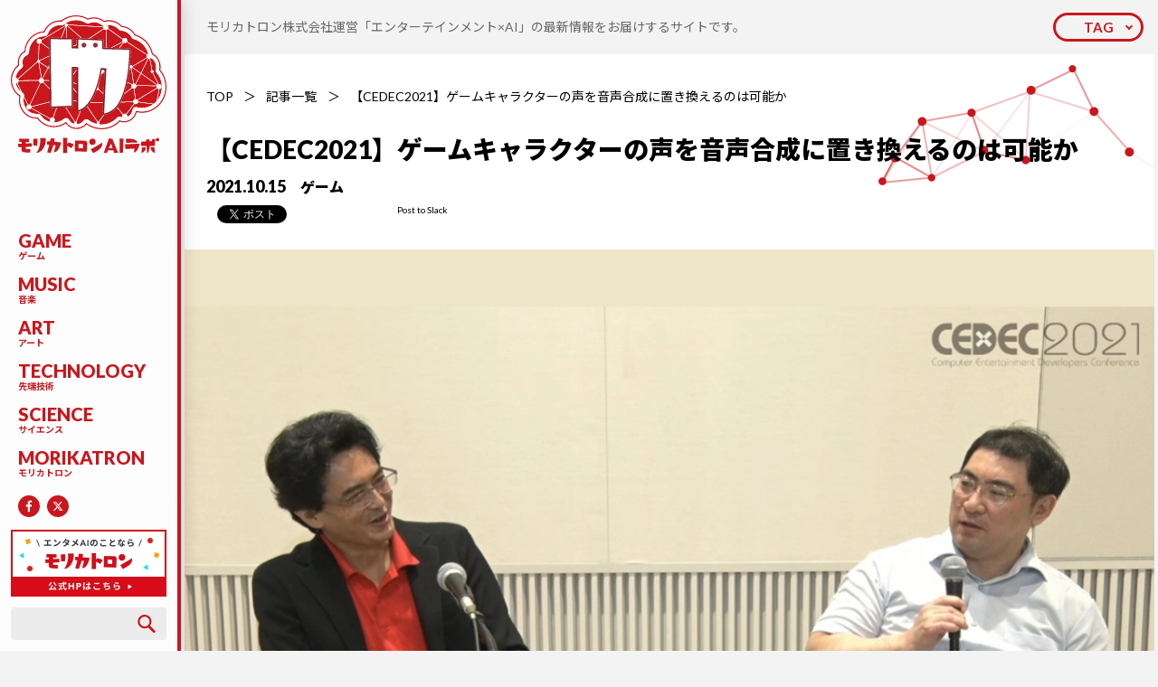

--- FILE ---
content_type: text/html; charset=UTF-8
request_url: https://morikatron.ai/2021/10/cedec2021_toshiba_sqen/
body_size: 228471
content:
<!DOCTYPE html>
<html>

<head>
	
	<meta charset="UTF-8">
	<meta name="viewport" content="width=device-width,initial-scale=1.0,maximum-scale=1.0,user-scalable=no">
	<link rel="shortcut icon" href="https://morikatron.ai/wp-content/themes/morikatron/assets/img/common/favicon.ico">
	<link href="https://morikatron.ai/wp-content/themes/morikatron/assets/css/style.min.css" rel="stylesheet">
	<link href="https://morikatron.ai/wp-content/themes/morikatron/assets/css/form.css" rel="stylesheet">
	<link href="https://fonts.googleapis.com/css?family=Lato:100,100i,300,300i,400,400i,700,700i,900,900i|Noto+Sans+JP:100,300,400,500,700,900" rel="stylesheet">
		<style>img:is([sizes="auto" i], [sizes^="auto," i]) { contain-intrinsic-size: 3000px 1500px }</style>
	
		<!-- All in One SEO 4.8.7 - aioseo.com -->
		<title>【CEDEC2021】ゲームキャラクターの声を音声合成に置き換えるのは可能か | モリカトロンAIラボ</title>
	<meta name="description" content="近年、3Dグラフィックでデザインされたゲームキャラクターに生命を吹き込む声の演出は、小規模のスタジオやインディ" />
	<meta name="robots" content="max-image-preview:large" />
	<meta name="author" content="高橋ミレイ"/>
	<meta name="keywords" content="cedec2021,スクウェア・エニックス,三宅陽一郎,倉田宜典,東芝,河合律子,音声合成,韻律射影,韻律転移" />
	<link rel="canonical" href="https://morikatron.ai/2021/10/cedec2021_toshiba_sqen/" />
	<meta name="generator" content="All in One SEO (AIOSEO) 4.8.7" />
		<meta property="og:locale" content="ja_JP" />
		<meta property="og:site_name" content="モリカトロンAIラボ" />
		<meta property="og:type" content="article" />
		<meta property="og:title" content="【CEDEC2021】ゲームキャラクターの声を音声合成に置き換えるのは可能か | モリカトロンAIラボ" />
		<meta property="og:description" content="近年、3Dグラフィックでデザインされたゲームキャラクターに生命を吹き込む声の演出は、小規模のスタジオやインディ" />
		<meta property="og:url" content="https://morikatron.ai/2021/10/cedec2021_toshiba_sqen/" />
		<meta property="og:image" content="https://morikatron.ai/wp-content/uploads/2021/10/cedec2021_toshiba_sqen_top2.jpg" />
		<meta property="og:image:secure_url" content="https://morikatron.ai/wp-content/uploads/2021/10/cedec2021_toshiba_sqen_top2.jpg" />
		<meta property="og:image:width" content="1000" />
		<meta property="og:image:height" content="680" />
		<meta property="article:published_time" content="2021-10-15T05:00:43+00:00" />
		<meta property="article:modified_time" content="2021-10-15T02:41:52+00:00" />
		<meta name="twitter:card" content="summary" />
		<meta name="twitter:title" content="【CEDEC2021】ゲームキャラクターの声を音声合成に置き換えるのは可能か | モリカトロンAIラボ" />
		<meta name="twitter:description" content="近年、3Dグラフィックでデザインされたゲームキャラクターに生命を吹き込む声の演出は、小規模のスタジオやインディ" />
		<meta name="twitter:image" content="https://morikatron.ai/wp-content/uploads/2021/10/cedec2021_toshiba_sqen_top2.jpg" />
		<script type="application/ld+json" class="aioseo-schema">
			{"@context":"https:\/\/schema.org","@graph":[{"@type":"Article","@id":"https:\/\/morikatron.ai\/2021\/10\/cedec2021_toshiba_sqen\/#article","name":"\u3010CEDEC2021\u3011\u30b2\u30fc\u30e0\u30ad\u30e3\u30e9\u30af\u30bf\u30fc\u306e\u58f0\u3092\u97f3\u58f0\u5408\u6210\u306b\u7f6e\u304d\u63db\u3048\u308b\u306e\u306f\u53ef\u80fd\u304b | \u30e2\u30ea\u30ab\u30c8\u30ed\u30f3AI\u30e9\u30dc","headline":"\u3010CEDEC2021\u3011\u30b2\u30fc\u30e0\u30ad\u30e3\u30e9\u30af\u30bf\u30fc\u306e\u58f0\u3092\u97f3\u58f0\u5408\u6210\u306b\u7f6e\u304d\u63db\u3048\u308b\u306e\u306f\u53ef\u80fd\u304b","author":{"@id":"https:\/\/morikatron.ai\/author\/mirei_t\/#author"},"publisher":{"@id":"https:\/\/morikatron.ai\/#organization"},"image":{"@type":"ImageObject","url":"https:\/\/morikatron.ai\/wp-content\/uploads\/2021\/10\/cedec2021_toshiba_sqen_top2.jpg","width":1000,"height":680},"datePublished":"2021-10-15T14:00:43+09:00","dateModified":"2021-10-15T11:41:52+09:00","inLanguage":"ja","mainEntityOfPage":{"@id":"https:\/\/morikatron.ai\/2021\/10\/cedec2021_toshiba_sqen\/#webpage"},"isPartOf":{"@id":"https:\/\/morikatron.ai\/2021\/10\/cedec2021_toshiba_sqen\/#webpage"},"articleSection":"\u30b2\u30fc\u30e0, CEDEC2021, \u30b9\u30af\u30a6\u30a7\u30a2\u30fb\u30a8\u30cb\u30c3\u30af\u30b9, \u4e09\u5b85\u967d\u4e00\u90ce, \u5009\u7530\u5b9c\u5178, \u6771\u829d, \u6cb3\u5408\u5f8b\u5b50, \u97f3\u58f0\u5408\u6210, \u97fb\u5f8b\u5c04\u5f71, \u97fb\u5f8b\u8ee2\u79fb"},{"@type":"BreadcrumbList","@id":"https:\/\/morikatron.ai\/2021\/10\/cedec2021_toshiba_sqen\/#breadcrumblist","itemListElement":[{"@type":"ListItem","@id":"https:\/\/morikatron.ai#listItem","position":1,"name":"\u30db\u30fc\u30e0","item":"https:\/\/morikatron.ai","nextItem":{"@type":"ListItem","@id":"https:\/\/morikatron.ai\/category\/game\/#listItem","name":"\u30b2\u30fc\u30e0"}},{"@type":"ListItem","@id":"https:\/\/morikatron.ai\/category\/game\/#listItem","position":2,"name":"\u30b2\u30fc\u30e0","item":"https:\/\/morikatron.ai\/category\/game\/","nextItem":{"@type":"ListItem","@id":"https:\/\/morikatron.ai\/2021\/10\/cedec2021_toshiba_sqen\/#listItem","name":"\u3010CEDEC2021\u3011\u30b2\u30fc\u30e0\u30ad\u30e3\u30e9\u30af\u30bf\u30fc\u306e\u58f0\u3092\u97f3\u58f0\u5408\u6210\u306b\u7f6e\u304d\u63db\u3048\u308b\u306e\u306f\u53ef\u80fd\u304b"},"previousItem":{"@type":"ListItem","@id":"https:\/\/morikatron.ai#listItem","name":"\u30db\u30fc\u30e0"}},{"@type":"ListItem","@id":"https:\/\/morikatron.ai\/2021\/10\/cedec2021_toshiba_sqen\/#listItem","position":3,"name":"\u3010CEDEC2021\u3011\u30b2\u30fc\u30e0\u30ad\u30e3\u30e9\u30af\u30bf\u30fc\u306e\u58f0\u3092\u97f3\u58f0\u5408\u6210\u306b\u7f6e\u304d\u63db\u3048\u308b\u306e\u306f\u53ef\u80fd\u304b","previousItem":{"@type":"ListItem","@id":"https:\/\/morikatron.ai\/category\/game\/#listItem","name":"\u30b2\u30fc\u30e0"}}]},{"@type":"Organization","@id":"https:\/\/morikatron.ai\/#organization","name":"\u30e2\u30ea\u30ab\u30c8\u30ed\u30f3AI\u30e9\u30dc","description":"\u30e2\u30ea\u30ab\u30c8\u30ed\u30f3\u682a\u5f0f\u4f1a\u793e\u904b\u55b6\u300c\u30a8\u30f3\u30bf\u30fc\u30c6\u30a4\u30f3\u30e1\u30f3\u30c8\u00d7AI\u300d\u306e\u6700\u65b0\u60c5\u5831\u3092\u304a\u5c4a\u3051\u3059\u308b\u30b5\u30a4\u30c8\u3067\u3059\u3002","url":"https:\/\/morikatron.ai\/"},{"@type":"Person","@id":"https:\/\/morikatron.ai\/author\/mirei_t\/#author","url":"https:\/\/morikatron.ai\/author\/mirei_t\/","name":"\u9ad8\u6a4b\u30df\u30ec\u30a4","image":{"@type":"ImageObject","@id":"https:\/\/morikatron.ai\/2021\/10\/cedec2021_toshiba_sqen\/#authorImage","url":"https:\/\/secure.gravatar.com\/avatar\/a9375d9f5987cdd27e54c1ec1b4ea09207a17913ba1da5c620d4cdee55025fc3?s=96&d=mm&r=g","width":96,"height":96,"caption":"\u9ad8\u6a4b\u30df\u30ec\u30a4"}},{"@type":"WebPage","@id":"https:\/\/morikatron.ai\/2021\/10\/cedec2021_toshiba_sqen\/#webpage","url":"https:\/\/morikatron.ai\/2021\/10\/cedec2021_toshiba_sqen\/","name":"\u3010CEDEC2021\u3011\u30b2\u30fc\u30e0\u30ad\u30e3\u30e9\u30af\u30bf\u30fc\u306e\u58f0\u3092\u97f3\u58f0\u5408\u6210\u306b\u7f6e\u304d\u63db\u3048\u308b\u306e\u306f\u53ef\u80fd\u304b | \u30e2\u30ea\u30ab\u30c8\u30ed\u30f3AI\u30e9\u30dc","description":"\u8fd1\u5e74\u30013D\u30b0\u30e9\u30d5\u30a3\u30c3\u30af\u3067\u30c7\u30b6\u30a4\u30f3\u3055\u308c\u305f\u30b2\u30fc\u30e0\u30ad\u30e3\u30e9\u30af\u30bf\u30fc\u306b\u751f\u547d\u3092\u5439\u304d\u8fbc\u3080\u58f0\u306e\u6f14\u51fa\u306f\u3001\u5c0f\u898f\u6a21\u306e\u30b9\u30bf\u30b8\u30aa\u3084\u30a4\u30f3\u30c7\u30a3","inLanguage":"ja","isPartOf":{"@id":"https:\/\/morikatron.ai\/#website"},"breadcrumb":{"@id":"https:\/\/morikatron.ai\/2021\/10\/cedec2021_toshiba_sqen\/#breadcrumblist"},"author":{"@id":"https:\/\/morikatron.ai\/author\/mirei_t\/#author"},"creator":{"@id":"https:\/\/morikatron.ai\/author\/mirei_t\/#author"},"image":{"@type":"ImageObject","url":"https:\/\/morikatron.ai\/wp-content\/uploads\/2021\/10\/cedec2021_toshiba_sqen_top2.jpg","@id":"https:\/\/morikatron.ai\/2021\/10\/cedec2021_toshiba_sqen\/#mainImage","width":1000,"height":680},"primaryImageOfPage":{"@id":"https:\/\/morikatron.ai\/2021\/10\/cedec2021_toshiba_sqen\/#mainImage"},"datePublished":"2021-10-15T14:00:43+09:00","dateModified":"2021-10-15T11:41:52+09:00"},{"@type":"WebSite","@id":"https:\/\/morikatron.ai\/#website","url":"https:\/\/morikatron.ai\/","name":"\u30e2\u30ea\u30ab\u30c8\u30ed\u30f3AI\u30e9\u30dc","description":"\u30e2\u30ea\u30ab\u30c8\u30ed\u30f3\u682a\u5f0f\u4f1a\u793e\u904b\u55b6\u300c\u30a8\u30f3\u30bf\u30fc\u30c6\u30a4\u30f3\u30e1\u30f3\u30c8\u00d7AI\u300d\u306e\u6700\u65b0\u60c5\u5831\u3092\u304a\u5c4a\u3051\u3059\u308b\u30b5\u30a4\u30c8\u3067\u3059\u3002","inLanguage":"ja","publisher":{"@id":"https:\/\/morikatron.ai\/#organization"}}]}
		</script>
		<!-- All in One SEO -->

<link rel='dns-prefetch' href='//secure.gravatar.com' />
<link rel='dns-prefetch' href='//stats.wp.com' />
<link rel='dns-prefetch' href='//v0.wordpress.com' />
<link rel='stylesheet' id='wp-block-library-css' href='https://morikatron.ai/wp-includes/css/dist/block-library/style.min.css?ver=6.8.3' type='text/css' media='all' />
<style id='classic-theme-styles-inline-css' type='text/css'>
/*! This file is auto-generated */
.wp-block-button__link{color:#fff;background-color:#32373c;border-radius:9999px;box-shadow:none;text-decoration:none;padding:calc(.667em + 2px) calc(1.333em + 2px);font-size:1.125em}.wp-block-file__button{background:#32373c;color:#fff;text-decoration:none}
</style>
<link rel='stylesheet' id='mediaelement-css' href='https://morikatron.ai/wp-includes/js/mediaelement/mediaelementplayer-legacy.min.css?ver=4.2.17' type='text/css' media='all' />
<link rel='stylesheet' id='wp-mediaelement-css' href='https://morikatron.ai/wp-includes/js/mediaelement/wp-mediaelement.min.css?ver=6.8.3' type='text/css' media='all' />
<style id='jetpack-sharing-buttons-style-inline-css' type='text/css'>
.jetpack-sharing-buttons__services-list{display:flex;flex-direction:row;flex-wrap:wrap;gap:0;list-style-type:none;margin:5px;padding:0}.jetpack-sharing-buttons__services-list.has-small-icon-size{font-size:12px}.jetpack-sharing-buttons__services-list.has-normal-icon-size{font-size:16px}.jetpack-sharing-buttons__services-list.has-large-icon-size{font-size:24px}.jetpack-sharing-buttons__services-list.has-huge-icon-size{font-size:36px}@media print{.jetpack-sharing-buttons__services-list{display:none!important}}.editor-styles-wrapper .wp-block-jetpack-sharing-buttons{gap:0;padding-inline-start:0}ul.jetpack-sharing-buttons__services-list.has-background{padding:1.25em 2.375em}
</style>
<style id='global-styles-inline-css' type='text/css'>
:root{--wp--preset--aspect-ratio--square: 1;--wp--preset--aspect-ratio--4-3: 4/3;--wp--preset--aspect-ratio--3-4: 3/4;--wp--preset--aspect-ratio--3-2: 3/2;--wp--preset--aspect-ratio--2-3: 2/3;--wp--preset--aspect-ratio--16-9: 16/9;--wp--preset--aspect-ratio--9-16: 9/16;--wp--preset--color--black: #000000;--wp--preset--color--cyan-bluish-gray: #abb8c3;--wp--preset--color--white: #ffffff;--wp--preset--color--pale-pink: #f78da7;--wp--preset--color--vivid-red: #cf2e2e;--wp--preset--color--luminous-vivid-orange: #ff6900;--wp--preset--color--luminous-vivid-amber: #fcb900;--wp--preset--color--light-green-cyan: #7bdcb5;--wp--preset--color--vivid-green-cyan: #00d084;--wp--preset--color--pale-cyan-blue: #8ed1fc;--wp--preset--color--vivid-cyan-blue: #0693e3;--wp--preset--color--vivid-purple: #9b51e0;--wp--preset--gradient--vivid-cyan-blue-to-vivid-purple: linear-gradient(135deg,rgba(6,147,227,1) 0%,rgb(155,81,224) 100%);--wp--preset--gradient--light-green-cyan-to-vivid-green-cyan: linear-gradient(135deg,rgb(122,220,180) 0%,rgb(0,208,130) 100%);--wp--preset--gradient--luminous-vivid-amber-to-luminous-vivid-orange: linear-gradient(135deg,rgba(252,185,0,1) 0%,rgba(255,105,0,1) 100%);--wp--preset--gradient--luminous-vivid-orange-to-vivid-red: linear-gradient(135deg,rgba(255,105,0,1) 0%,rgb(207,46,46) 100%);--wp--preset--gradient--very-light-gray-to-cyan-bluish-gray: linear-gradient(135deg,rgb(238,238,238) 0%,rgb(169,184,195) 100%);--wp--preset--gradient--cool-to-warm-spectrum: linear-gradient(135deg,rgb(74,234,220) 0%,rgb(151,120,209) 20%,rgb(207,42,186) 40%,rgb(238,44,130) 60%,rgb(251,105,98) 80%,rgb(254,248,76) 100%);--wp--preset--gradient--blush-light-purple: linear-gradient(135deg,rgb(255,206,236) 0%,rgb(152,150,240) 100%);--wp--preset--gradient--blush-bordeaux: linear-gradient(135deg,rgb(254,205,165) 0%,rgb(254,45,45) 50%,rgb(107,0,62) 100%);--wp--preset--gradient--luminous-dusk: linear-gradient(135deg,rgb(255,203,112) 0%,rgb(199,81,192) 50%,rgb(65,88,208) 100%);--wp--preset--gradient--pale-ocean: linear-gradient(135deg,rgb(255,245,203) 0%,rgb(182,227,212) 50%,rgb(51,167,181) 100%);--wp--preset--gradient--electric-grass: linear-gradient(135deg,rgb(202,248,128) 0%,rgb(113,206,126) 100%);--wp--preset--gradient--midnight: linear-gradient(135deg,rgb(2,3,129) 0%,rgb(40,116,252) 100%);--wp--preset--font-size--small: 13px;--wp--preset--font-size--medium: 20px;--wp--preset--font-size--large: 36px;--wp--preset--font-size--x-large: 42px;--wp--preset--spacing--20: 0.44rem;--wp--preset--spacing--30: 0.67rem;--wp--preset--spacing--40: 1rem;--wp--preset--spacing--50: 1.5rem;--wp--preset--spacing--60: 2.25rem;--wp--preset--spacing--70: 3.38rem;--wp--preset--spacing--80: 5.06rem;--wp--preset--shadow--natural: 6px 6px 9px rgba(0, 0, 0, 0.2);--wp--preset--shadow--deep: 12px 12px 50px rgba(0, 0, 0, 0.4);--wp--preset--shadow--sharp: 6px 6px 0px rgba(0, 0, 0, 0.2);--wp--preset--shadow--outlined: 6px 6px 0px -3px rgba(255, 255, 255, 1), 6px 6px rgba(0, 0, 0, 1);--wp--preset--shadow--crisp: 6px 6px 0px rgba(0, 0, 0, 1);}:where(.is-layout-flex){gap: 0.5em;}:where(.is-layout-grid){gap: 0.5em;}body .is-layout-flex{display: flex;}.is-layout-flex{flex-wrap: wrap;align-items: center;}.is-layout-flex > :is(*, div){margin: 0;}body .is-layout-grid{display: grid;}.is-layout-grid > :is(*, div){margin: 0;}:where(.wp-block-columns.is-layout-flex){gap: 2em;}:where(.wp-block-columns.is-layout-grid){gap: 2em;}:where(.wp-block-post-template.is-layout-flex){gap: 1.25em;}:where(.wp-block-post-template.is-layout-grid){gap: 1.25em;}.has-black-color{color: var(--wp--preset--color--black) !important;}.has-cyan-bluish-gray-color{color: var(--wp--preset--color--cyan-bluish-gray) !important;}.has-white-color{color: var(--wp--preset--color--white) !important;}.has-pale-pink-color{color: var(--wp--preset--color--pale-pink) !important;}.has-vivid-red-color{color: var(--wp--preset--color--vivid-red) !important;}.has-luminous-vivid-orange-color{color: var(--wp--preset--color--luminous-vivid-orange) !important;}.has-luminous-vivid-amber-color{color: var(--wp--preset--color--luminous-vivid-amber) !important;}.has-light-green-cyan-color{color: var(--wp--preset--color--light-green-cyan) !important;}.has-vivid-green-cyan-color{color: var(--wp--preset--color--vivid-green-cyan) !important;}.has-pale-cyan-blue-color{color: var(--wp--preset--color--pale-cyan-blue) !important;}.has-vivid-cyan-blue-color{color: var(--wp--preset--color--vivid-cyan-blue) !important;}.has-vivid-purple-color{color: var(--wp--preset--color--vivid-purple) !important;}.has-black-background-color{background-color: var(--wp--preset--color--black) !important;}.has-cyan-bluish-gray-background-color{background-color: var(--wp--preset--color--cyan-bluish-gray) !important;}.has-white-background-color{background-color: var(--wp--preset--color--white) !important;}.has-pale-pink-background-color{background-color: var(--wp--preset--color--pale-pink) !important;}.has-vivid-red-background-color{background-color: var(--wp--preset--color--vivid-red) !important;}.has-luminous-vivid-orange-background-color{background-color: var(--wp--preset--color--luminous-vivid-orange) !important;}.has-luminous-vivid-amber-background-color{background-color: var(--wp--preset--color--luminous-vivid-amber) !important;}.has-light-green-cyan-background-color{background-color: var(--wp--preset--color--light-green-cyan) !important;}.has-vivid-green-cyan-background-color{background-color: var(--wp--preset--color--vivid-green-cyan) !important;}.has-pale-cyan-blue-background-color{background-color: var(--wp--preset--color--pale-cyan-blue) !important;}.has-vivid-cyan-blue-background-color{background-color: var(--wp--preset--color--vivid-cyan-blue) !important;}.has-vivid-purple-background-color{background-color: var(--wp--preset--color--vivid-purple) !important;}.has-black-border-color{border-color: var(--wp--preset--color--black) !important;}.has-cyan-bluish-gray-border-color{border-color: var(--wp--preset--color--cyan-bluish-gray) !important;}.has-white-border-color{border-color: var(--wp--preset--color--white) !important;}.has-pale-pink-border-color{border-color: var(--wp--preset--color--pale-pink) !important;}.has-vivid-red-border-color{border-color: var(--wp--preset--color--vivid-red) !important;}.has-luminous-vivid-orange-border-color{border-color: var(--wp--preset--color--luminous-vivid-orange) !important;}.has-luminous-vivid-amber-border-color{border-color: var(--wp--preset--color--luminous-vivid-amber) !important;}.has-light-green-cyan-border-color{border-color: var(--wp--preset--color--light-green-cyan) !important;}.has-vivid-green-cyan-border-color{border-color: var(--wp--preset--color--vivid-green-cyan) !important;}.has-pale-cyan-blue-border-color{border-color: var(--wp--preset--color--pale-cyan-blue) !important;}.has-vivid-cyan-blue-border-color{border-color: var(--wp--preset--color--vivid-cyan-blue) !important;}.has-vivid-purple-border-color{border-color: var(--wp--preset--color--vivid-purple) !important;}.has-vivid-cyan-blue-to-vivid-purple-gradient-background{background: var(--wp--preset--gradient--vivid-cyan-blue-to-vivid-purple) !important;}.has-light-green-cyan-to-vivid-green-cyan-gradient-background{background: var(--wp--preset--gradient--light-green-cyan-to-vivid-green-cyan) !important;}.has-luminous-vivid-amber-to-luminous-vivid-orange-gradient-background{background: var(--wp--preset--gradient--luminous-vivid-amber-to-luminous-vivid-orange) !important;}.has-luminous-vivid-orange-to-vivid-red-gradient-background{background: var(--wp--preset--gradient--luminous-vivid-orange-to-vivid-red) !important;}.has-very-light-gray-to-cyan-bluish-gray-gradient-background{background: var(--wp--preset--gradient--very-light-gray-to-cyan-bluish-gray) !important;}.has-cool-to-warm-spectrum-gradient-background{background: var(--wp--preset--gradient--cool-to-warm-spectrum) !important;}.has-blush-light-purple-gradient-background{background: var(--wp--preset--gradient--blush-light-purple) !important;}.has-blush-bordeaux-gradient-background{background: var(--wp--preset--gradient--blush-bordeaux) !important;}.has-luminous-dusk-gradient-background{background: var(--wp--preset--gradient--luminous-dusk) !important;}.has-pale-ocean-gradient-background{background: var(--wp--preset--gradient--pale-ocean) !important;}.has-electric-grass-gradient-background{background: var(--wp--preset--gradient--electric-grass) !important;}.has-midnight-gradient-background{background: var(--wp--preset--gradient--midnight) !important;}.has-small-font-size{font-size: var(--wp--preset--font-size--small) !important;}.has-medium-font-size{font-size: var(--wp--preset--font-size--medium) !important;}.has-large-font-size{font-size: var(--wp--preset--font-size--large) !important;}.has-x-large-font-size{font-size: var(--wp--preset--font-size--x-large) !important;}
:where(.wp-block-post-template.is-layout-flex){gap: 1.25em;}:where(.wp-block-post-template.is-layout-grid){gap: 1.25em;}
:where(.wp-block-columns.is-layout-flex){gap: 2em;}:where(.wp-block-columns.is-layout-grid){gap: 2em;}
:root :where(.wp-block-pullquote){font-size: 1.5em;line-height: 1.6;}
</style>
<link rel="https://api.w.org/" href="https://morikatron.ai/wp-json/" /><link rel="alternate" title="JSON" type="application/json" href="https://morikatron.ai/wp-json/wp/v2/posts/3069" /><link rel="EditURI" type="application/rsd+xml" title="RSD" href="https://morikatron.ai/xmlrpc.php?rsd" />
<meta name="generator" content="WordPress 6.8.3" />
<link rel='shortlink' href='https://wp.me/paVqpH-Nv' />
<link rel="alternate" title="oEmbed (JSON)" type="application/json+oembed" href="https://morikatron.ai/wp-json/oembed/1.0/embed?url=https%3A%2F%2Fmorikatron.ai%2F2021%2F10%2Fcedec2021_toshiba_sqen%2F" />
<link rel="alternate" title="oEmbed (XML)" type="text/xml+oembed" href="https://morikatron.ai/wp-json/oembed/1.0/embed?url=https%3A%2F%2Fmorikatron.ai%2F2021%2F10%2Fcedec2021_toshiba_sqen%2F&#038;format=xml" />
	<style>img#wpstats{display:none}</style>
		</head>

<body id="top">
	<header class="header">
		<div class="header-logo">
			<a href="https://morikatron.ai/">
				<i class="for_pc"><img src="https://morikatron.ai/wp-content/themes/morikatron/assets/img/common/symbol.svg"></i>
								<span><img src="https://morikatron.ai/wp-content/themes/morikatron/assets/img/common/logo.svg"></span>
			</a>
		</div>
		<div class="header-nav">
			<button class="header-nav_button for_sp js-trigger" data-action="click" data-device="sp" data-name="gnav"><span></span></button>
			<div class="header-nav_box js-target" data-action="click" data-device="sp" data-name="gnav">
				<ul>
					<li><a href="https://morikatron.ai/category/game/"><em>GAME</em><small>ゲーム</small></a></li><li><a href="https://morikatron.ai/category/music/"><em>MUSIC</em><small>音楽</small></a></li><li><a href="https://morikatron.ai/category/art/"><em>ART</em><small>アート</small></a></li><li><a href="https://morikatron.ai/category/technology/"><em>TECHNOLOGY</em><small>先端技術</small></a></li><li><a href="https://morikatron.ai/category/science/"><em>SCIENCE</em><small>サイエンス</small></a></li><li><a href="https://morikatron.ai/category/morikatron/"><em>MORIKATRON</em><small>モリカトロン</small></a></li>				</ul>
				<div class="header-nav_sns">
					<a href="https://www.facebook.com/morikatron"  target="_blank" rel="noopener"><img src="https://morikatron.ai/wp-content/themes/morikatron/assets/img/common/icon/fb.svg"></a>
					<a href="https://x.com/morikatron_pr"  target="_blank" rel="noopener"><svg width="24" height="24" viewBox="0 0 24 24" fill="none" xmlns="http://www.w3.org/2000/svg"><circle cx="12" cy="12" r="12" fill="#C9171D"/><path d="M15.1219 7.125H16.7766L13.1625 11.2547L17.4141 16.875H14.086L11.4774 13.4672L8.49614 16.875H6.83911L10.704 12.457L6.62817 7.125H10.0407L12.3961 10.2398L15.1219 7.125ZM14.5407 15.8859H15.4571L9.54146 8.0625H8.55708L14.5407 15.8859Z" fill="white" style="fill:#ffffff !important;"/></svg></a>
				</div>
				<div class="header-nav_bnr for_sp">
					<a href="https://morikatron.com/"  target="_blank" rel="noopener"><img src="https://morikatron.ai/wp-content/uploads/2024/08/banner02.jpg"></a>
				</div>
			</div>
		</div>
		<div class="header-box">
			<div class="header-box_bnr for_pc">
				<a href="https://morikatron.com/"  target="_blank" rel="noopener"><img src="https://morikatron.ai/wp-content/uploads/2024/08/banner02.jpg"></a>
			</div>
			<button class="header-box_button for_sp js-trigger" data-action="click" data-device="sp" data-name="search"><img src="https://morikatron.ai/wp-content/themes/morikatron/assets/img/common/icon/search.svg"></button>
			<div class="header-box_search" data-action="click" data-device="sp" data-name="search">
				<form role="search" method="get" id="searchform" action="/">
	<input type="search" value="" name="s" class="s">
	<button type="submit" class="searchsubmit"><img src="https://morikatron.ai/wp-content/themes/morikatron/assets/img/common/icon/search.svg"></button>
</form>			</div>
			<!-- <div class="header-box_btn for_pc">
				<a href="#"><i><img src="https://morikatron.ai/wp-content/themes/morikatron/assets/img/common/mark.svg"></i>無料会員登録</a>
			</div> -->
		</div>
		<div class="header-tag">
			<button class="header-tag_button for_sp js-trigger" data-action="hover" data-device="all" data-name="tag"><span>TAG</span></button>
		</div>
	</header>	<main>
		<article id="detail">
			<section class="upside">
				<div class="upside-txt for_pc">
					<p>モリカトロン株式会社運営「エンターテインメント×AI」の最新情報をお届けするサイトです。</p>
				</div>
				<div class="upside-tag">
					<button class="upside-tag_button for_pc js-trigger" data-action="hover" data-device="all" data-name="tag"><span>TAG</span></button>
					<div class="upside-tag_box js-target" data-action="hover" data-device="all" data-name="tag">
						<dl><dt>TAG LIST</dt><dd><a href="https://morikatron.ai/tag/cg/">CG</a><a href="https://morikatron.ai/tag/cg%e3%81%b8%e3%81%ae%e6%89%89/">CGへの扉</a><a href="https://morikatron.ai/tag/%e7%94%9f%e6%88%90ai/">生成AI</a><a href="https://morikatron.ai/tag/%e5%ae%89%e8%97%a4%e5%b9%b8%e5%a4%ae/">安藤幸央</a><a href="https://morikatron.ai/tag/%e5%90%89%e6%9c%ac%e5%b9%b8%e8%a8%98/">吉本幸記</a><a href="https://morikatron.ai/tag/%e6%9c%88%e5%88%8a%e3%82%a8%e3%83%b3%e3%82%bf%e3%83%a1ai%e3%83%8b%e3%83%a5%e3%83%bc%e3%82%b9/">月刊エンタメAIニュース</a><a href="https://morikatron.ai/tag/%e6%b2%b3%e5%90%88%e5%be%8b%e5%ad%90/">河合律子</a><a href="https://morikatron.ai/tag/llm/">LLM</a><a href="https://morikatron.ai/tag/%e6%a9%9f%e6%a2%b0%e5%ad%a6%e7%bf%92/">機械学習</a><a href="https://morikatron.ai/tag/%e5%a4%a7%e8%a6%8f%e6%a8%a1%e8%a8%80%e8%aa%9e%e3%83%a2%e3%83%87%e3%83%ab/">大規模言語モデル</a><a href="https://morikatron.ai/tag/openai/">OpenAI</a><a href="https://morikatron.ai/tag/%e3%83%87%e3%82%a3%e3%83%bc%e3%83%97%e3%83%a9%e3%83%bc%e3%83%8b%e3%83%b3%e3%82%b0/">ディープラーニング</a><a href="https://morikatron.ai/tag/google/">Google</a><a href="https://morikatron.ai/tag/%e3%82%b0%e3%83%bc%e3%82%b0%e3%83%ab/">グーグル</a><a href="https://morikatron.ai/tag/%e9%9f%b3%e6%a5%bd/">音楽</a><a href="https://morikatron.ai/tag/%e3%83%a2%e3%83%aa%e3%82%ab%e3%83%88%e3%83%ad%e3%83%b3/">モリカトロン</a><a href="https://morikatron.ai/tag/nvidia/">NVIDIA</a><a href="https://morikatron.ai/tag/%e6%a3%ae%e5%b7%9d%e5%b9%b8%e4%ba%ba/">森川幸人</a><a href="https://morikatron.ai/tag/chatgpt/">ChatGPT</a><a href="https://morikatron.ai/tag/gan/">GAN</a><a href="https://morikatron.ai/tag/%e4%b8%89%e5%ae%85%e9%99%bd%e4%b8%80%e9%83%8e/">三宅陽一郎</a><a href="https://morikatron.ai/tag/deepmind/">DeepMind</a><a href="https://morikatron.ai/tag/%e5%bc%b7%e5%8c%96%e5%ad%a6%e7%bf%92/">強化学習</a><a href="https://morikatron.ai/tag/stable-diffusion/">Stable Diffusion</a><a href="https://morikatron.ai/tag/%e4%ba%ba%e5%b7%a5%e7%9f%a5%e8%83%bd%e5%ad%a6%e4%bc%9a/">人工知能学会</a><a href="https://morikatron.ai/tag/%e3%82%b7%e3%83%8a%e3%83%aa%e3%82%aa/">シナリオ</a><a href="https://morikatron.ai/tag/%e3%83%8b%e3%83%a5%e3%83%bc%e3%83%a9%e3%83%ab%e3%83%8d%e3%83%83%e3%83%88%e3%83%af%e3%83%bc%e3%82%af/">ニューラルネットワーク</a><a href="https://morikatron.ai/tag/qa/">QA</a><a href="https://morikatron.ai/tag/%e3%83%9e%e3%82%a4%e3%82%af%e3%83%ad%e3%82%bd%e3%83%95%e3%83%88/">マイクロソフト</a><a href="https://morikatron.ai/tag/%e8%87%aa%e7%84%b6%e8%a8%80%e8%aa%9e%e5%87%a6%e7%90%86/">自然言語処理</a><a href="https://morikatron.ai/tag/siggraph/">SIGGRAPH</a><a href="https://morikatron.ai/tag/ai%e3%81%a8%e5%80%ab%e7%90%86/">AIと倫理</a><a href="https://morikatron.ai/tag/gpt-3/">GPT-3</a><a href="https://morikatron.ai/tag/%e5%80%ab%e7%90%86/">倫理</a><a href="https://morikatron.ai/tag/%e3%82%b9%e3%82%af%e3%82%a6%e3%82%a7%e3%82%a2%e3%83%bb%e3%82%a8%e3%83%8b%e3%83%83%e3%82%af%e3%82%b9/">スクウェア・エニックス</a><a href="https://morikatron.ai/tag/%e5%a4%a7%e5%86%85%e5%ad%9d%e5%ad%90/">大内孝子</a><a href="https://morikatron.ai/tag/%e6%98%a0%e7%94%bb/">映画</a><a href="https://morikatron.ai/tag/%e3%82%a2%e3%83%bc%e3%83%88/">アート</a><a href="https://morikatron.ai/tag/facebook/">Facebook</a><a href="https://morikatron.ai/tag/%e9%9f%b3%e6%a5%bd%e7%94%9f%e6%88%90ai/">音楽生成AI</a><a href="https://morikatron.ai/tag/%e3%83%ab%e3%83%bc%e3%83%ab%e3%83%99%e3%83%bc%e3%82%b9/">ルールベース</a><a href="https://morikatron.ai/tag/%e8%91%97%e4%bd%9c%e6%a8%a9/">著作権</a><a href="https://morikatron.ai/tag/3dcg/">3DCG</a><a href="https://morikatron.ai/tag/%e5%8b%95%e7%94%bb%e7%94%9f%e6%88%90ai/">動画生成AI</a><a href="https://morikatron.ai/tag/%e3%82%ad%e3%83%a3%e3%83%a9%e3%82%af%e3%82%bf%e3%83%bcai/">キャラクターAI</a><a href="https://morikatron.ai/tag/npc/">NPC</a><a href="https://morikatron.ai/tag/%e3%83%87%e3%83%90%e3%83%83%e3%82%b0/">デバッグ</a><a href="https://morikatron.ai/tag/%e6%95%b5%e5%af%be%e7%9a%84%e7%94%9f%e6%88%90%e3%83%8d%e3%83%83%e3%83%88%e3%83%af%e3%83%bc%e3%82%af/">敵対的生成ネットワーク</a><a href="https://morikatron.ai/tag/%e3%82%a2%e3%83%8b%e3%83%a1%e3%83%bc%e3%82%b7%e3%83%a7%e3%83%b3/">アニメーション</a><a href="https://morikatron.ai/tag/%e3%83%ad%e3%83%9c%e3%83%83%e3%83%88/">ロボット</a><a href="https://morikatron.ai/tag/%e3%82%b2%e3%83%bc%e3%83%a0%e3%83%97%e3%83%ac%e3%82%a4ai/">ゲームプレイAI</a><a href="https://morikatron.ai/tag/minecraft/">Minecraft</a><a href="https://morikatron.ai/tag/%e3%83%a2%e3%83%aa%e3%82%ab%e3%83%88%e3%83%ad%e3%83%b3ai%e3%83%a9%e3%83%9c%e3%82%a4%e3%83%b3%e3%82%bf%e3%83%93%e3%83%a5%e3%83%bc/">モリカトロンAIラボインタビュー</a><a href="https://morikatron.ai/tag/%e3%83%97%e3%83%ad%e3%82%b7%e3%83%bc%e3%82%b8%e3%83%a3%e3%83%ab/">プロシージャル</a><a href="https://morikatron.ai/tag/%e3%83%87%e3%82%a3%e3%83%bc%e3%83%97%e3%83%95%e3%82%a7%e3%82%a4%e3%82%af/">ディープフェイク</a><a href="https://morikatron.ai/tag/nft/">NFT</a><a href="https://morikatron.ai/tag/%e7%94%bb%e5%83%8f%e7%94%9f%e6%88%90/">画像生成</a><a href="https://morikatron.ai/tag/vfx/">VFX</a><a href="https://morikatron.ai/tag/%e3%83%95%e3%82%a1%e3%83%83%e3%82%b7%e3%83%a7%e3%83%b3/">ファッション</a><a href="https://morikatron.ai/tag/stylegan/">StyleGAN</a><a href="https://morikatron.ai/tag/dall-e2/">DALL-E2</a><a href="https://morikatron.ai/tag/%e3%83%9e%e3%83%ab%e3%83%81%e3%83%a2%e3%83%bc%e3%83%80%e3%83%ab/">マルチモーダル</a><a href="https://morikatron.ai/tag/red-ram/">Red Ram</a><a href="https://morikatron.ai/tag/gemini/">Gemini</a><a href="https://morikatron.ai/tag/adobe/">Adobe</a><a href="https://morikatron.ai/tag/%e9%81%ba%e4%bc%9d%e7%9a%84%e3%82%a2%e3%83%ab%e3%82%b4%e3%83%aa%e3%82%ba%e3%83%a0/">遺伝的アルゴリズム</a><a href="https://morikatron.ai/tag/%e3%83%a1%e3%82%bfai/">メタAI</a><a href="https://morikatron.ai/tag/%e6%95%99%e8%82%b2/">教育</a><a href="https://morikatron.ai/tag/%e8%87%aa%e5%8b%95%e7%94%9f%e6%88%90/">自動生成</a><a href="https://morikatron.ai/tag/%e3%83%86%e3%82%b9%e3%83%88%e3%83%97%e3%83%ac%e3%82%a4/">テストプレイ</a><a href="https://morikatron.ai/tag/midjourney/">Midjourney</a><a href="https://morikatron.ai/tag/vr/">VR</a><a href="https://morikatron.ai/tag/%e5%b0%8f%e8%aa%ac/">小説</a><a href="https://morikatron.ai/tag/%e3%83%9e%e3%83%b3%e3%82%ac/">マンガ</a><a href="https://morikatron.ai/tag/meta/">Meta</a><a href="https://morikatron.ai/tag/stability-ai/">Stability AI</a><a href="https://morikatron.ai/tag/%e7%94%bb%e5%83%8f%e7%94%9f%e6%88%90ai/">画像生成AI</a><a href="https://morikatron.ai/tag/gpt-4o/">GPT-4o</a><a href="https://morikatron.ai/tag/interview/">インタビュー</a><a href="https://morikatron.ai/tag/%e3%82%b2%e3%83%bc%e3%83%a0ai/">ゲームAI</a><a href="https://morikatron.ai/tag/%e3%83%9c%e3%83%bc%e3%83%89%e3%82%b2%e3%83%bc%e3%83%a0/">ボードゲーム</a><a href="https://morikatron.ai/tag/%e6%b7%b1%e5%b1%a4%e5%ad%a6%e7%bf%92/">深層学習</a><a href="https://morikatron.ai/tag/cedec2019/">CEDEC2019</a><a href="https://morikatron.ai/tag/toio/">toio</a><a href="https://morikatron.ai/tag/microsoft/">Microsoft</a><a href="https://morikatron.ai/tag/%e3%83%9e%e3%82%a4%e3%83%b3%e3%82%af%e3%83%a9%e3%83%95%e3%83%88/">マインクラフト</a><a href="https://morikatron.ai/tag/clip/">CLIP</a><a href="https://morikatron.ai/tag/%e3%83%86%e3%82%ad%e3%82%b9%e3%83%88%e7%94%bb%e5%83%8f%e7%94%9f%e6%88%90/">テキスト画像生成</a><a href="https://morikatron.ai/tag/playable/">Playable!</a><a href="https://morikatron.ai/tag/nerf/">NeRF</a><a href="https://morikatron.ai/tag/sora/">Sora</a><a href="https://morikatron.ai/tag/%e4%b8%8d%e5%ae%8c%e5%85%a8%e6%83%85%e5%a0%b1%e3%82%b2%e3%83%bc%e3%83%a0/">不完全情報ゲーム</a><a href="https://morikatron.ai/tag/%e3%83%93%e3%83%98%e3%82%a4%e3%83%93%e3%82%a2%e3%83%bb%e3%83%84%e3%83%aa%e3%83%bc/">ビヘイビア・ツリー</a><a href="https://morikatron.ai/tag/dall-e/">DALL-E</a><a href="https://morikatron.ai/tag/cedec2021/">CEDEC2021</a><a href="https://morikatron.ai/tag/%e3%83%90%e3%83%bc%e3%83%81%e3%83%a3%e3%83%ab%e3%83%92%e3%83%a5%e3%83%bc%e3%83%9e%e3%83%b3/">バーチャルヒューマン</a><a href="https://morikatron.ai/tag/%e3%83%87%e3%82%b8%e3%82%bf%e3%83%ab%e3%83%84%e3%82%a4%e3%83%b3/">デジタルツイン</a><a href="https://morikatron.ai/tag/%e3%83%a1%e3%82%bf%e3%83%90%e3%83%bc%e3%82%b9/">メタバース</a><a href="https://morikatron.ai/tag/%e9%ab%98%e6%a9%8b%e5%8a%9b%e6%96%97/">高橋力斗</a><a href="https://morikatron.ai/tag/%e4%bd%9c%e6%9b%b2/">作曲</a><a href="https://morikatron.ai/tag/%e3%82%a2%e3%82%b9%e3%83%88%e3%83%ad%e3%83%8e%e3%83%bc%e3%82%ab/">アストロノーカ</a><a href="https://morikatron.ai/tag/%e3%83%ad%e3%83%9c%e3%83%86%e3%82%a3%e3%82%af%e3%82%b9/">ロボティクス</a><a href="https://morikatron.ai/tag/%e3%83%8a%e3%83%93%e3%82%b2%e3%83%bc%e3%82%b7%e3%83%a7%e3%83%b3ai/">ナビゲーションAI</a><a href="https://morikatron.ai/tag/%e7%95%b3%e3%81%bf%e8%be%bc%e3%81%bf%e3%83%8b%e3%83%a5%e3%83%bc%e3%83%a9%e3%83%ab%e3%83%8d%e3%83%83%e3%83%88%e3%83%af%e3%83%bc%e3%82%af/">畳み込みニューラルネットワーク</a><a href="https://morikatron.ai/tag/ar/">AR</a><a href="https://morikatron.ai/tag/%e3%82%a2%e3%83%83%e3%83%97%e3%83%ab/">アップル</a><a href="https://morikatron.ai/tag/siggraph-asia/">SIGGRAPH ASIA</a><a href="https://morikatron.ai/tag/%e3%82%b9%e3%83%9d%e3%83%bc%e3%83%84/">スポーツ</a><a href="https://morikatron.ai/tag/%e6%89%8b%ef%a8%90%e6%b2%bb%e8%99%ab/">手塚治虫</a><a href="https://morikatron.ai/tag/%e6%b1%8e%e7%94%a8%e4%ba%ba%e5%b7%a5%e7%9f%a5%e8%83%bd/">汎用人工知能</a><a href="https://morikatron.ai/tag/3d/">3D</a><a href="https://morikatron.ai/tag/%e5%ba%83%e5%91%8a/">広告</a><a href="https://morikatron.ai/tag/cedec2020/">CEDEC2020</a><a href="https://morikatron.ai/tag/ai%e3%82%a2%e3%83%bc%e3%83%88/">AIアート</a><a href="https://morikatron.ai/tag/%e3%81%af%e3%81%93%e3%81%a0%e3%81%a6%e6%9c%aa%e6%9d%a5%e5%a4%a7%e5%ad%a6/">はこだて未来大学</a><a href="https://morikatron.ai/tag/%e3%82%a8%e3%83%bc%e3%82%b8%e3%82%a7%e3%83%b3%e3%83%88/">エージェント</a><a href="https://morikatron.ai/tag/gdc-2021/">GDC 2021</a><a href="https://morikatron.ai/tag/%e3%83%a1%e3%82%bf/">メタ</a><a href="https://morikatron.ai/tag/%e5%b8%82%e5%a0%b4%e5%88%86%e6%9e%90/">市場分析</a><a href="https://morikatron.ai/tag/%e3%83%87%e3%82%b8%e3%82%bf%e3%83%ab%e3%83%92%e3%83%a5%e3%83%bc%e3%83%9e%e3%83%b3/">デジタルヒューマン</a><a href="https://morikatron.ai/tag/%e6%9d%b1%e4%ba%ac%e5%a4%a7%e5%ad%a6/">東京大学</a><a href="https://morikatron.ai/tag/jsai2022/">JSAI2022</a><a href="https://morikatron.ai/tag/elsi/">ELSI</a><a href="https://morikatron.ai/tag/%e3%83%97%e3%83%ad%e3%83%b3%e3%83%97%e3%83%88/">プロンプト</a><a href="https://morikatron.ai/tag/gpt-4/">GPT-4</a><a href="https://morikatron.ai/tag/gdc-2019/">GDC 2019</a><a href="https://morikatron.ai/tag/%e3%83%9e%e3%83%ab%e3%83%81%e3%82%a8%e3%83%bc%e3%82%b8%e3%82%a7%e3%83%b3%e3%83%88/">マルチエージェント</a><a href="https://morikatron.ai/tag/htn/">HTN</a><a href="https://morikatron.ai/tag/%e3%82%bd%e3%83%8b%e3%83%bc/">ソニー</a><a href="https://morikatron.ai/tag/%e6%a0%97%e5%8e%9f%e8%81%a1/">栗原聡</a><a href="https://morikatron.ai/tag/cnn/">CNN</a><a href="https://morikatron.ai/tag/%e3%83%9e%e3%83%bc%e3%82%b1%e3%83%86%e3%82%a3%e3%83%b3%e3%82%b0/">マーケティング</a><a href="https://morikatron.ai/tag/%e6%87%90%e3%82%b2%e3%83%bc%e3%81%8b%e3%82%89%e8%be%bf%e3%82%8b%e3%82%b2%e3%83%bc%e3%83%a0ai%e6%8a%80%e8%a1%93%e5%8f%b2/">懐ゲーから辿るゲームAI技術史</a><a href="https://morikatron.ai/tag/%e9%b4%ab%e5%8e%9f%e7%9b%9b%e4%b9%8b/">鴫原盛之</a><a href="https://morikatron.ai/tag/%e3%82%a2%e3%83%89%e3%83%99%e3%83%b3%e3%83%81%e3%83%a3%e3%83%bc%e3%82%b2%e3%83%bc%e3%83%a0/">アドベンチャーゲーム</a><a href="https://morikatron.ai/tag/nvidia-omniverse/">NVIDIA Omniverse</a><a href="https://morikatron.ai/tag/cedec2022/">CEDEC2022</a><a href="https://morikatron.ai/tag/%e3%82%b8%e3%82%a7%e3%83%8d%e3%83%ac%e3%83%bc%e3%83%86%e3%82%a3%e3%83%96ai/">ジェネレーティブAI</a><a href="https://morikatron.ai/tag/dall-e-3/">DALL-E 3</a><a href="https://morikatron.ai/tag/%e8%a8%80%e9%9c%8a%e3%81%ae%e8%bf%b7%e5%ae%ae/">言霊の迷宮</a><a href="https://morikatron.ai/tag/cm/">CM</a><a href="https://morikatron.ai/tag/%e9%9f%b3%e5%a3%b0%e8%aa%8d%e8%ad%98/">音声認識</a><a href="https://morikatron.ai/tag/ubisoft/">Ubisoft</a><a href="https://morikatron.ai/tag/%e9%9a%8e%e5%b1%a4%e5%9e%8b%e3%82%bf%e3%82%b9%e3%82%af%e3%83%8d%e3%83%83%e3%83%88%e3%83%af%e3%83%bc%e3%82%af/">階層型タスクネットワーク</a><a href="https://morikatron.ai/tag/youtube/">YouTube</a><a href="https://morikatron.ai/tag/jsai2020/">JSAI2020</a><a href="https://morikatron.ai/tag/microsoft-azure/">Microsoft Azure</a><a href="https://morikatron.ai/tag/%e6%a8%a1%e5%80%a3%e5%ad%a6%e7%bf%92/">模倣学習</a><a href="https://morikatron.ai/tag/unity/">Unity</a><a href="https://morikatron.ai/tag/%e3%82%a4%e3%83%b3%e3%83%87%e3%82%a3%e3%83%bc%e3%82%b2%e3%83%bc%e3%83%a0/">インディーゲーム</a><a href="https://morikatron.ai/tag/%e9%9f%b3%e5%a3%b0%e5%90%88%e6%88%90/">音声合成</a><a href="https://morikatron.ai/tag/bert/">BERT</a><a href="https://morikatron.ai/tag/omniverse/">Omniverse</a><a href="https://morikatron.ai/tag/roblox/">Roblox</a><a href="https://morikatron.ai/tag/%e3%81%8c%e3%82%93%e3%81%b0%e3%82%8c%e6%a3%ae%e5%b7%9d%e5%90%9b2%e5%8f%b7/">がんばれ森川君2号</a><a href="https://morikatron.ai/tag/netflix/">Netflix</a><a href="https://morikatron.ai/tag/gpt-3-5/">GPT-3.5</a><a href="https://morikatron.ai/tag/aiqve-one/">AIQVE ONE</a><a href="https://morikatron.ai/tag/%e4%b8%96%e7%95%8c%e3%83%a2%e3%83%87%e3%83%ab/">世界モデル</a><a href="https://morikatron.ai/tag/gtc2023/">GTC2023</a><a href="https://morikatron.ai/tag/jsai2023/">JSAI2023</a><a href="https://morikatron.ai/tag/%e9%9b%bb%e6%b0%97%e9%80%9a%e4%bf%a1%e5%a4%a7%e5%ad%a6/">電気通信大学</a><a href="https://morikatron.ai/tag/apple/">Apple</a><a href="https://morikatron.ai/tag/jsai2024/">JSAI2024</a><a href="https://morikatron.ai/tag/%e3%83%96%e3%83%ad%e3%83%83%e3%82%af%e3%83%81%e3%82%a7%e3%83%bc%e3%83%b3/">ブロックチェーン</a><a href="https://morikatron.ai/tag/%e3%82%a4%e3%83%99%e3%83%b3%e3%83%88%e3%83%ac%e3%83%9d%e3%83%bc%e3%83%88/">イベントレポート</a><a href="https://morikatron.ai/tag/%e5%af%be%e8%a9%b1%e5%9e%8b%e3%82%a8%e3%83%bc%e3%82%b8%e3%82%a7%e3%83%b3%e3%83%88/">対話型エージェント</a><a href="https://morikatron.ai/tag/%e4%ba%ba%e7%8b%bc%e7%9f%a5%e8%83%bd/">人狼知能</a><a href="https://morikatron.ai/tag/%e3%82%b7%e3%83%bc%e3%83%9e%e3%83%b3/">シーマン</a><a href="https://morikatron.ai/tag/%e6%b0%b4%e9%87%8e%e5%8b%87%e5%a4%aa/">水野勇太</a><a href="https://morikatron.ai/tag/%e3%82%ac%e3%82%a4%e3%82%b9%e3%82%bf%e3%83%bc/">ガイスター</a><a href="https://morikatron.ai/tag/%e6%96%8e%e8%97%a4%e7%94%b1%e5%a4%9a%e5%8a%a0/">斎藤由多加</a><a href="https://morikatron.ai/tag/sf/">SF</a><a href="https://morikatron.ai/tag/%e7%a0%94%e7%a9%b6/">研究</a><a href="https://morikatron.ai/tag/%e3%82%b7%e3%83%a0%e3%82%b7%e3%83%86%e3%82%a3/">シムシティ</a><a href="https://morikatron.ai/tag/%e3%82%b7%e3%83%a0%e3%83%94%e3%83%bc%e3%83%97%e3%83%ab/">シムピープル</a><a href="https://morikatron.ai/tag/tezuka2020/">TEZUKA2020</a><a href="https://morikatron.ai/tag/%e3%82%b9%e3%83%91%e3%83%bc%e3%82%b7%e3%83%a3%e3%83%abai/">スパーシャルAI</a><a href="https://morikatron.ai/tag/electronic-arts/">Electronic Arts</a><a href="https://morikatron.ai/tag/%e3%83%a1%e3%82%bf%e3%83%87%e3%83%bc%e3%82%bf/">メタデータ</a><a href="https://morikatron.ai/tag/tensorflow/">TensorFlow</a><a href="https://morikatron.ai/tag/%e3%82%ad%e3%83%a3%e3%83%aa%e3%82%a2/">キャリア</a><a href="https://morikatron.ai/tag/amazon/">Amazon</a><a href="https://morikatron.ai/tag/dqn/">DQN</a><a href="https://morikatron.ai/tag/sie/">SIE</a><a href="https://morikatron.ai/tag/%e3%82%a2%e3%83%90%e3%82%bf%e3%83%bc/">アバター</a><a href="https://morikatron.ai/tag/genvid-technologies/">Genvid Technologies</a><a href="https://morikatron.ai/tag/stylegan2/">StyleGAN2</a><a href="https://morikatron.ai/tag/jsai2021/">JSAI2021</a><a href="https://morikatron.ai/tag/zork/">Zork</a><a href="https://morikatron.ai/tag/mcs-ai%e5%8b%95%e7%9a%84%e9%80%a3%e6%90%ba%e3%83%a2%e3%83%87%e3%83%ab/">MCS-AI動的連携モデル</a><a href="https://morikatron.ai/tag/%e3%83%a2%e3%83%bc%e3%82%b7%e3%83%a7%e3%83%b3%e3%82%ad%e3%83%a3%e3%83%97%e3%83%81%e3%83%a3%e3%83%bc/">モーションキャプチャー</a><a href="https://morikatron.ai/tag/agi/">AGI</a><a href="https://morikatron.ai/tag/%e9%ab%98%e6%a9%8b%e3%83%9f%e3%83%ac%e3%82%a4/">高橋ミレイ</a><a href="https://morikatron.ai/tag/cygames/">Cygames</a><a href="https://morikatron.ai/tag/%e3%82%b5%e3%82%a4%e3%83%90%e3%83%bc%e3%82%a8%e3%83%bc%e3%82%b8%e3%82%a7%e3%83%b3%e3%83%88/">サイバーエージェント</a><a href="https://morikatron.ai/tag/%e5%90%88%e6%88%90%e9%9f%b3%e5%a3%b0/">合成音声</a><a href="https://morikatron.ai/tag/%e3%83%a2%e3%83%aa%e3%82%ab%e3%83%88%e3%83%ad%e3%83%b3%e9%96%8b%e7%99%ba%e8%80%85%e3%82%a4%e3%83%b3%e3%82%bf%e3%83%93%e3%83%a5%e3%83%bc/">モリカトロン開発者インタビュー</a><a href="https://morikatron.ai/tag/%e5%ae%ae%e6%9c%ac%e8%8c%82%e5%89%87/">宮本茂則</a><a href="https://morikatron.ai/tag/%e3%83%81%e3%83%a3%e3%83%83%e3%83%88%e3%83%9c%e3%83%83%e3%83%88/">チャットボット</a><a href="https://morikatron.ai/tag/aws/">AWS</a><a href="https://morikatron.ai/tag/%e5%be%b3%e4%ba%95%e7%9b%b4%e7%94%9f/">徳井直生</a><a href="https://morikatron.ai/tag/gtc2022/">GTC2022</a><a href="https://morikatron.ai/tag/unreal-engine/">Unreal Engine</a><a href="https://morikatron.ai/tag/%e3%83%86%e3%82%ad%e3%82%b9%e3%83%88%e7%94%9f%e6%88%90/">テキスト生成</a><a href="https://morikatron.ai/tag/%e3%83%87%e3%82%b6%e3%82%a4%e3%83%b3/">デザイン</a><a href="https://morikatron.ai/tag/%e3%83%88%e3%83%ac%e3%83%bc%e3%83%87%e3%82%a3%e3%83%b3%e3%82%b0%e3%82%ab%e3%83%bc%e3%83%89/">トレーディングカード</a><a href="https://morikatron.ai/tag/%e3%83%a1%e3%83%87%e3%82%a3%e3%82%a2%e3%82%a2%e3%83%bc%e3%83%88/">メディアアート</a><a href="https://morikatron.ai/tag/text-to-image/">text-to-image</a><a href="https://morikatron.ai/tag/adobe-max/">Adobe MAX</a><a href="https://morikatron.ai/tag/open-ai/">Open AI</a><a href="https://morikatron.ai/tag/%e3%83%99%e3%83%aa%e3%82%b5%e3%83%bc%e3%83%96/">ベリサーブ</a><a href="https://morikatron.ai/tag/%e9%9f%b3%e5%a3%b0%e7%94%9f%e6%88%90ai/">音声生成AI</a><a href="https://morikatron.ai/tag/%e6%9d%be%e6%9c%a8%e6%99%8b%e7%a5%90/">松木晋祐</a><a href="https://morikatron.ai/tag/bard/">Bard</a><a href="https://morikatron.ai/tag/controlnet/">ControlNet</a><a href="https://morikatron.ai/tag/%e3%83%96%e3%83%a9%e3%83%83%e3%82%af%e3%83%bb%e3%82%b8%e3%83%a3%e3%83%83%e3%82%af/">ブラック・ジャック</a><a href="https://morikatron.ai/tag/%e6%9d%91%e4%ba%95%e6%ba%90/">村井源</a><a href="https://morikatron.ai/tag/%e7%a8%b2%e8%91%89%e9%80%9a%e5%b0%86/">稲葉通将</a><a href="https://morikatron.ai/tag/%e3%83%9e%e3%83%bc%e3%83%80%e3%83%bc%e3%83%9f%e3%82%b9%e3%83%86%e3%83%aa%e3%83%bc/">マーダーミステリー</a><a href="https://morikatron.ai/tag/cedec2023/">CEDEC2023</a><a href="https://morikatron.ai/tag/lora/">LoRA</a><a href="https://morikatron.ai/tag/xr/">XR</a><a href="https://morikatron.ai/tag/veo/">Veo</a><a href="https://morikatron.ai/tag/runway/">Runway</a><a href="https://morikatron.ai/tag/gpt-5/">GPT-5</a><a href="https://morikatron.ai/tag/amadeus-code/">Amadeus Code</a><a href="https://morikatron.ai/tag/esports/">eSports</a><a href="https://morikatron.ai/tag/%e3%83%af%e3%83%bc%e3%82%af%e3%82%b7%e3%83%a7%e3%83%83%e3%83%97/">ワークショップ</a><a href="https://morikatron.ai/tag/%e3%82%af%e3%83%a9%e3%82%a6%e3%83%89/">クラウド</a><a href="https://morikatron.ai/tag/alphazero/">AlphaZero</a><a href="https://morikatron.ai/tag/ai%e3%82%8a%e3%82%93%e3%81%aa/">AIりんな</a><a href="https://morikatron.ai/tag/%e3%82%ab%e3%83%a1%e3%83%a9/">カメラ</a><a href="https://morikatron.ai/tag/%e7%92%b0%e4%b8%96%e7%95%8c/">環世界</a><a href="https://morikatron.ai/tag/%e4%b8%ad%e5%b3%b6%e7%a7%80%e4%b9%8b/">中島秀之</a><a href="https://morikatron.ai/tag/%e5%ae%ae%e8%b7%af%e6%b4%8b%e4%b8%80/">宮路洋一</a><a href="https://morikatron.ai/tag/%e7%90%86%e5%8c%96%e5%ad%a6%e7%a0%94%e7%a9%b6%e6%89%80/">理化学研究所</a><a href="https://morikatron.ai/tag/%e3%83%86%e3%83%b3%e3%82%bb%e3%83%b3%e3%83%88/">テンセント</a><a href="https://morikatron.ai/tag/%e4%ba%ba%e4%ba%8b/">人事</a><a href="https://morikatron.ai/tag/darpa/">DARPA</a><a href="https://morikatron.ai/tag/%e3%83%89%e3%83%ad%e3%83%bc%e3%83%b3/">ドローン</a><a href="https://morikatron.ai/tag/%e4%ba%ba%e5%b7%a5%e7%94%9f%e5%91%bd/">人工生命</a><a href="https://morikatron.ai/tag/asbs/">ASBS</a><a href="https://morikatron.ai/tag/%e3%81%b1%e3%81%84%e3%81%a9%e3%82%93/">ぱいどん</a><a href="https://morikatron.ai/tag/ai%e7%be%8e%e7%a9%ba%e3%81%b2%e3%81%b0%e3%82%8a/">AI美空ひばり</a><a href="https://morikatron.ai/tag/%e6%89%8b%e5%a1%9a%e7%9c%9e/">手塚眞</a><a href="https://morikatron.ai/tag/gdc-summer/">GDC Summer</a><a href="https://morikatron.ai/tag/%e5%b2%a1%e5%b3%b6%e5%ad%a6/">岡島学</a><a href="https://morikatron.ai/tag/e%e3%82%b9%e3%83%9d%e3%83%bc%e3%83%84/">eスポーツ</a><a href="https://morikatron.ai/tag/%e3%82%b9%e3%82%bf%e3%83%b3%e3%83%95%e3%82%a9%e3%83%bc%e3%83%89%e5%a4%a7%e5%ad%a6/">スタンフォード大学</a><a href="https://morikatron.ai/tag/%e3%83%86%e3%83%8b%e3%82%b9/">テニス</a><a href="https://morikatron.ai/tag/blue-protocol/">BLUE PROTOCOL</a><a href="https://morikatron.ai/tag/aibo/">aibo</a><a href="https://morikatron.ai/tag/%e9%8a%ad%e8%b5%b7%e6%8f%9a/">銭起揚</a><a href="https://morikatron.ai/tag/%e8%87%aa%e5%8b%95%e9%81%8b%e8%bb%a2%e8%bb%8a/">自動運転車</a><a href="https://morikatron.ai/tag/transformer/">Transformer</a><a href="https://morikatron.ai/tag/gpt-2/">GPT-2</a><a href="https://morikatron.ai/tag/%e3%82%b7%e3%83%9f%e3%83%a5%e3%83%ac%e3%83%bc%e3%82%b7%e3%83%a7%e3%83%b3/">シミュレーション</a><a href="https://morikatron.ai/tag/%e5%93%b2%e5%ad%a6/">哲学</a><a href="https://morikatron.ai/tag/%e7%8f%be%e4%bb%a3%e3%82%a2%e3%83%bc%e3%83%88/">現代アート</a><a href="https://morikatron.ai/tag/%e3%83%90%e3%83%b3%e3%83%80%e3%82%a4%e3%83%8a%e3%83%a0%e3%82%b3%e7%a0%94%e7%a9%b6%e6%89%80/">バンダイナムコ研究所</a><a href="https://morikatron.ai/tag/elyza/">ELYZA</a><a href="https://morikatron.ai/tag/nvidia-riva/">NVIDIA Riva</a><a href="https://morikatron.ai/tag/epic-games/">Epic Games</a><a href="https://morikatron.ai/tag/rinna/">rinna</a><a href="https://morikatron.ai/tag/sns/">SNS</a><a href="https://morikatron.ai/tag/%e6%9d%be%e5%b0%be%e8%b1%8a/">松尾豊</a><a href="https://morikatron.ai/tag/%e3%83%87%e3%83%bc%e3%82%bf%e3%83%9e%e3%82%a4%e3%83%8b%e3%83%b3%e3%82%b0/">データマイニング</a><a href="https://morikatron.ai/tag/%e3%82%b2%e3%83%bc%e3%83%a0%e3%82%a8%e3%83%b3%e3%82%b8%e3%83%b3/">ゲームエンジン</a><a href="https://morikatron.ai/tag/imagen/">Imagen</a><a href="https://morikatron.ai/tag/%e3%83%90%e3%82%a4%e3%82%a2%e3%82%b9/">バイアス</a><a href="https://morikatron.ai/tag/%e3%82%b5%e3%83%a0%e3%83%bb%e3%82%a2%e3%83%ab%e3%83%88%e3%83%9e%e3%83%b3/">サム・アルトマン</a><a href="https://morikatron.ai/tag/nedo/">NEDO</a><a href="https://morikatron.ai/tag/%e6%a3%ae%e5%b1%b1%e5%92%8c%e9%81%93/">森山和道</a><a href="https://morikatron.ai/tag/%e8%87%aa%e5%8b%95%e7%bf%bb%e8%a8%b3/">自動翻訳</a><a href="https://morikatron.ai/tag/%e3%82%a2%e3%83%bc%e3%82%b1%e3%83%bc%e3%83%89%e3%82%b2%e3%83%bc%e3%83%a0/">アーケードゲーム</a><a href="https://morikatron.ai/tag/%e3%82%bb%e3%82%ac/">セガ</a><a href="https://morikatron.ai/tag/%e9%a1%9e%e5%ae%b6%e5%88%a9%e7%9b%b4/">類家利直</a><a href="https://morikatron.ai/tag/%e5%a4%a7%e6%be%a4%e5%8d%9a%e9%9a%86/">大澤博隆</a><a href="https://morikatron.ai/tag/sf%e3%83%97%e3%83%ad%e3%83%88%e3%82%bf%e3%82%a4%e3%83%94%e3%83%b3%e3%82%b0/">SFプロトタイピング</a><a href="https://morikatron.ai/tag/%e3%82%b3%e3%83%8a%e3%83%9f%e3%83%87%e3%82%b8%e3%82%bf%e3%83%ab%e3%82%a8%e3%83%b3%e3%82%bf%e3%83%86%e3%82%a4%e3%83%b3%e3%83%a1%e3%83%b3%e3%83%88/">コナミデジタルエンタテインメント</a><a href="https://morikatron.ai/tag/text-to-3d/">text-to-3D</a><a href="https://morikatron.ai/tag/dreamfusion/">DreamFusion</a><a href="https://morikatron.ai/tag/ai%e3%83%ad%e3%83%9c%e3%80%8c%e8%bf%b7%e3%82%ad%e3%83%a5%e3%83%bc%e3%80%8d%e3%81%ab%e6%8c%91%e6%88%a6/">AIロボ「迷キュー」に挑戦</a><a href="https://morikatron.ai/tag/preferred-networks/">Preferred Networks</a><a href="https://morikatron.ai/tag/palm/">PaLM</a><a href="https://morikatron.ai/tag/github-copilot/">GitHub Copilot</a><a href="https://morikatron.ai/tag/gen-1/">Gen-1</a><a href="https://morikatron.ai/tag/%e5%a4%a7%e9%98%aa%e5%a4%a7%e5%ad%a6/">大阪大学</a><a href="https://morikatron.ai/tag/%e5%bb%ba%e7%af%89/">建築</a><a href="https://morikatron.ai/tag/%e3%82%a4%e3%83%bc%e3%83%ad%e3%83%b3%e3%83%bb%e3%83%9e%e3%82%b9%e3%82%af/">イーロン・マスク</a><a href="https://morikatron.ai/tag/stable-diffusion-xl/">Stable Diffusion XL</a><a href="https://morikatron.ai/tag/audio2face/">Audio2Face</a><a href="https://morikatron.ai/tag/google-i-o/">Google I/O</a><a href="https://morikatron.ai/tag/firefly/">Firefly</a><a href="https://morikatron.ai/tag/tiktok/">TikTok</a><a href="https://morikatron.ai/tag/%e7%ab%8b%e6%95%99%e5%a4%a7%e5%ad%a6/">立教大学</a><a href="https://morikatron.ai/tag/klab/">KLab</a><a href="https://morikatron.ai/tag/llama/">LLaMA</a><a href="https://morikatron.ai/tag/%e3%83%8f%e3%83%aa%e3%82%a6%e3%83%83%e3%83%89/">ハリウッド</a><a href="https://morikatron.ai/tag/%e3%83%86%e3%82%ad%e3%82%b9%e3%83%88%e7%94%bb%e5%83%8f%e7%94%9f%e6%88%90ai/">テキスト画像生成AI</a><a href="https://morikatron.ai/tag/%e3%83%a6%e3%83%8b%e3%83%90%e3%83%bc%e3%82%b5%e3%83%ab%e3%83%9f%e3%83%a5%e3%83%bc%e3%82%b8%e3%83%83%e3%82%af/">ユニバーサルミュージック</a><a href="https://morikatron.ai/tag/%e6%b3%95%e5%be%8b/">法律</a><a href="https://morikatron.ai/tag/%e8%ab%96%e6%96%87/">論文</a><a href="https://morikatron.ai/tag/niantic/">Niantic</a><a href="https://morikatron.ai/tag/%e6%96%b0%e6%b8%85%e5%a3%ab/">新清士</a><a href="https://morikatron.ai/tag/apple-vision-pro/">Apple Vision Pro</a><a href="https://morikatron.ai/tag/bytedance/">ByteDance</a><a href="https://morikatron.ai/tag/cedec2024/">CEDEC2024</a><a href="https://morikatron.ai/tag/runway-gen-3-alpha/">Runway Gen-3 Alpha</a><a href="https://morikatron.ai/tag/%e3%82%b9%e3%83%bc%e3%83%91%e3%83%bc%e3%83%9e%e3%83%aa%e3%82%aa%e3%83%96%e3%83%a9%e3%82%b6%e3%83%bc%e3%82%ba/">スーパーマリオブラザーズ</a><a href="https://morikatron.ai/tag/whisk/">Whisk</a><a href="https://morikatron.ai/tag/siggraph-asia-2024/">SIGGRAPH Asia 2024</a><a href="https://morikatron.ai/tag/deepseek/">DeepSeek</a><a href="https://morikatron.ai/tag/%e3%83%a2%e3%83%aa%e3%82%ab%e3%83%88%e3%83%ad%e3%83%b3ai%e3%82%b3%e3%83%8d%e3%82%af%e3%83%88/">モリカトロンAIコネクト</a><a href="https://morikatron.ai/tag/gdc-2025/">GDC 2025</a><a href="https://morikatron.ai/tag/%e3%83%a2%e3%83%aa%e3%82%ab%e3%82%b3%e3%83%9f%e3%83%83%e3%82%af/">モリカコミック</a><a href="https://morikatron.ai/tag/veo-3/">Veo 3</a><a href="https://morikatron.ai/tag/jsai2025/">JSAI2025</a><a href="https://morikatron.ai/tag/openai-o3/">OpenAI o3</a><a href="https://morikatron.ai/tag/cedec2025/">CEDEC2025</a><a href="https://morikatron.ai/tag/sora-2/">Sora 2</a><a href="https://morikatron.ai/tag/openai-five/">OpenAI Five</a><a href="https://morikatron.ai/tag/%e3%83%94%e3%82%af%e3%82%b5%e3%83%bc/">ピクサー</a><a href="https://morikatron.ai/tag/%e3%83%93%e3%83%83%e3%82%b0%e3%83%87%e3%83%bc%e3%82%bf/">ビッグデータ</a><a href="https://morikatron.ai/tag/%e3%83%8a%e3%83%a9%e3%83%86%e3%82%a3%e3%83%96/">ナラティブ</a><a href="https://morikatron.ai/tag/%e3%82%a8%e3%83%bc%e3%82%b8%e3%82%a7%e3%83%b3%e3%83%88%e3%82%b7%e3%83%9f%e3%83%a5%e3%83%ac%e3%83%bc%e3%82%b7%e3%83%a7%e3%83%b3/">エージェントシミュレーション</a><a href="https://morikatron.ai/tag/%e7%9c%9e%e9%8d%8b%e5%92%8c%e5%ad%90/">眞鍋和子</a><a href="https://morikatron.ai/tag/%e9%bd%8a%e8%97%a4%e9%99%bd%e4%bb%8b/">齊藤陽介</a><a href="https://morikatron.ai/tag/%e6%88%90%e6%b2%a2%e7%90%86%e6%81%b5/">成沢理恵</a><a href="https://morikatron.ai/tag/%e3%81%8a%e7%9f%a5%e3%82%89%e3%81%9b/">お知らせ</a><a href="https://morikatron.ai/tag/magic-leap-one/">Magic Leap One</a><a href="https://morikatron.ai/tag/%e3%82%b5%e3%83%ab%e3%81%a7%e3%82%82%e3%82%8f%e3%81%8b%e3%82%8b%e4%ba%ba%e5%b7%a5%e7%9f%a5%e8%83%bd/">サルでもわかる人工知能</a><a href="https://morikatron.ai/tag/%e3%83%aa%e3%83%83%e3%83%97%e3%82%b7%e3%83%b3%e3%82%ad%e3%83%b3%e3%82%b0/">リップシンキング</a><a href="https://morikatron.ai/tag/ubisoft-la-forge/">Ubisoft La Forge</a><a href="https://morikatron.ai/tag/%e7%9f%a5%e8%ad%98%e8%a1%a8%e7%8f%be/">知識表現</a><a href="https://morikatron.ai/tag/igda/">IGDA</a><a href="https://morikatron.ai/tag/%e3%81%a9%e3%81%86%e3%81%b6%e3%81%a4%e3%81%97%e3%82%87%e3%81%86%e3%81%8e/">どうぶつしょうぎ</a><a href="https://morikatron.ai/tag/%e3%82%b8%e3%82%a7%e3%82%a4%e3%83%bb%e3%82%b3%e3%82%a6%e3%82%ac%e3%83%9f/">ジェイ・コウガミ</a><a href="https://morikatron.ai/tag/%e9%9f%b3%e6%a5%bd%e3%82%b9%e3%83%88%e3%83%aa%e3%83%bc%e3%83%9f%e3%83%b3%e3%82%b0/">音楽ストリーミング</a><a href="https://morikatron.ai/tag/%e3%83%9e%e3%82%b7%e3%83%b3%e3%83%a9%e3%83%bc%e3%83%8b%e3%83%b3%e3%82%b0/">マシンラーニング</a><a href="https://morikatron.ai/tag/5g/">5G</a><a href="https://morikatron.ai/tag/%e5%af%be%e8%a9%b1%e3%82%a8%e3%83%b3%e3%82%b8%e3%83%b3/">対話エンジン</a><a href="https://morikatron.ai/tag/%e3%82%b7%e3%83%bc%e3%83%9e%e3%83%b3%e4%ba%ba%e5%b7%a5%e7%9f%a5%e8%83%bd%e7%a0%94%e7%a9%b6%e6%89%80/">シーマン人工知能研究所</a><a href="https://morikatron.ai/tag/%e3%82%b4%e3%83%96%e3%83%ac%e3%83%83%e3%83%88%e3%83%bb%e3%82%b4%e3%83%96%e3%83%a9%e3%83%bc%e3%82%ba/">ゴブレット・ゴブラーズ</a><a href="https://morikatron.ai/tag/%e5%ae%8c%e5%85%a8%e6%83%85%e5%a0%b1%e3%82%b2%e3%83%bc%e3%83%a0/">完全情報ゲーム</a><a href="https://morikatron.ai/tag/%e3%82%a6%e3%82%a7%e3%82%a4%e3%83%9d%e3%82%a4%e3%83%b3%e3%83%88/">ウェイポイント</a><a href="https://morikatron.ai/tag/%e3%83%91%e3%82%b9%e6%a4%9c%e7%b4%a2/">パス検索</a><a href="https://morikatron.ai/tag/%e8%97%a4%e6%be%a4%e4%bb%81/">藤澤仁</a><a href="https://morikatron.ai/tag/%e7%94%bb%e5%83%8f%e8%aa%8d%e8%ad%98/">画像認識</a><a href="https://morikatron.ai/tag/dena/">DeNA</a><a href="https://morikatron.ai/tag/%e9%95%b7%e8%b0%b7%e6%b4%8b%e5%b9%b3/">長谷洋平</a><a href="https://morikatron.ai/tag/%e3%81%8e%e3%82%85%e3%82%8f%e3%82%93%e3%81%b6%e3%82%89%e3%81%82%e8%87%aa%e5%b7%b1%e4%b8%ad%e5%bf%83%e6%b4%be/">ぎゅわんぶらあ自己中心派</a><a href="https://morikatron.ai/tag/%e3%82%a6%e3%83%ad%e3%83%81%e3%83%a7%e3%83%ad%e3%82%b9/">ウロチョロス</a><a href="https://morikatron.ai/tag/nba/">NBA</a><a href="https://morikatron.ai/tag/%e3%83%95%e3%82%a7%e3%82%a4%e3%82%af%e3%83%8b%e3%83%a5%e3%83%bc%e3%82%b9/">フェイクニュース</a><a href="https://morikatron.ai/tag/%e3%82%a6%e3%82%a3%e3%83%ab%e3%83%bb%e3%83%a9%e3%82%a4%e3%83%88/">ウィル・ライト</a><a href="https://morikatron.ai/tag/%e3%83%ac%e3%83%99%e3%83%ab%e3%83%87%e3%82%b6%e3%82%a4%e3%83%b3/">レベルデザイン</a><a href="https://morikatron.ai/tag/gpu/">GPU</a><a href="https://morikatron.ai/tag/alife/">ALife</a><a href="https://morikatron.ai/tag/%e3%82%aa%e3%83%ab%e3%82%bf%e3%83%8a%e3%83%86%e3%82%a3%e3%83%b4%e3%83%bb%e3%83%9e%e3%82%b7%e3%83%b3/">オルタナティヴ・マシン</a><a href="https://morikatron.ai/tag/%e3%82%b5%e3%82%a6%e3%83%b3%e3%83%89%e3%82%b9%e3%82%b1%e3%83%bc%e3%83%97/">サウンドスケープ</a><a href="https://morikatron.ai/tag/trpg/">TRPG</a><a href="https://morikatron.ai/tag/ai-dungeon/">AI Dungeon</a><a href="https://morikatron.ai/tag/%e3%82%bc%e3%83%93%e3%82%a6%e3%82%b9/">ゼビウス</a><a href="https://morikatron.ai/tag/%e4%b8%8d%e6%b0%97%e5%91%b3%e3%81%ae%e8%b0%b7/">不気味の谷</a><a href="https://morikatron.ai/tag/%e5%86%99%e7%9c%9f/">写真</a><a href="https://morikatron.ai/tag/%e6%9d%be%e4%ba%95%e4%bf%8a%e6%b5%a9/">松井俊浩</a><a href="https://morikatron.ai/tag/%e3%83%91%e3%83%83%e3%82%af%e3%83%9e%e3%83%b3/">パックマン</a><a href="https://morikatron.ai/tag/%e9%80%9a%e3%81%97%e3%83%97%e3%83%ac%e3%82%a4/">通しプレイ</a><a href="https://morikatron.ai/tag/%e6%9c%ac%e9%96%93%e7%bf%94%e5%a4%aa/">本間翔太</a><a href="https://morikatron.ai/tag/%e9%a6%ac%e6%b7%b5%e6%b5%a9%e5%b8%8c/">馬淵浩希</a><a href="https://morikatron.ai/tag/%e4%b8%ad%e5%b6%8b%e8%ac%99%e4%ba%92/">中嶋謙互</a><a href="https://morikatron.ai/tag/%e3%83%ac%e3%82%b3%e3%83%a1%e3%83%b3%e3%83%89%e3%82%b7%e3%82%b9%e3%83%86%e3%83%a0/">レコメンドシステム</a><a href="https://morikatron.ai/tag/%e8%bb%8d%e4%ba%8b/">軍事</a><a href="https://morikatron.ai/tag/pytorch/">PyTorch</a><a href="https://morikatron.ai/tag/%e3%83%a2%e3%83%b3%e3%83%86%e3%82%ab%e3%83%ab%e3%83%ad%e6%9c%a8%e6%8e%a2%e7%b4%a2/">モンテカルロ木探索</a><a href="https://morikatron.ai/tag/%e3%83%90%e3%83%b3%e3%83%80%e3%82%a4%e3%83%8a%e3%83%a0%e3%82%b3%e3%82%b9%e3%82%bf%e3%82%b8%e3%82%aa/">バンダイナムコスタジオ</a><a href="https://morikatron.ai/tag/%e7%94%b0%e4%b8%ad%e7%ab%a0%e6%84%9b/">田中章愛</a><a href="https://morikatron.ai/tag/%e3%82%b5%e3%83%83%e3%82%ab%e3%83%bc/">サッカー</a><a href="https://morikatron.ai/tag/%e3%83%90%e3%82%b9%e3%82%b1%e3%83%83%e3%83%88%e3%83%9c%e3%83%bc%e3%83%ab/">バスケットボール</a><a href="https://morikatron.ai/tag/vae/">VAE</a><a href="https://morikatron.ai/tag/rnn/">RNN</a><a href="https://morikatron.ai/tag/%e3%82%a6%e3%82%a9%e3%83%83%e3%83%81%e3%83%89%e3%83%83%e3%82%b0%e3%82%b9-%e3%83%ac%e3%82%ae%e3%82%aa%e3%83%b3/">ウォッチドッグス レギオン</a><a href="https://morikatron.ai/tag/halo/">HALO</a><a href="https://morikatron.ai/tag/mit/">MIT</a><a href="https://morikatron.ai/tag/muzero/">MuZero</a><a href="https://morikatron.ai/tag/rival-peak/">Rival Peak</a><a href="https://morikatron.ai/tag/%e3%83%aa%e3%83%88%e3%83%ab%e3%83%bb%e3%82%b3%e3%83%b3%e3%83%94%e3%83%a5%e3%83%bc%e3%82%bf%e3%83%bb%e3%83%94%e3%83%bc%e3%83%97%e3%83%ab/">リトル・コンピュータ・ピープル</a><a href="https://morikatron.ai/tag/%e3%82%b3%e3%83%b3%e3%83%94%e3%83%a5%e3%83%bc%e3%83%86%e3%82%a3%e3%82%b7%e3%83%a7%e3%83%8a%e3%83%ab%e3%83%bb%e3%83%95%e3%82%a9%e3%83%88%e3%82%b0%e3%83%a9%e3%83%95%e3%82%a3%e3%83%bc/">コンピューティショナル・フォトグラフィー</a><a href="https://morikatron.ai/tag/%e7%b5%b5%e7%94%bb/">絵画</a><a href="https://morikatron.ai/tag/%e5%9d%82%e6%9c%ac%e6%b4%8b%e5%85%b8/">坂本洋典</a><a href="https://morikatron.ai/tag/%e9%87%9c%e5%b1%8b%e6%86%b2%e5%bd%a6/">釜屋憲彦</a><a href="https://morikatron.ai/tag/%e7%94%9f%e7%89%a9%e5%ad%a6/">生物学</a><a href="https://morikatron.ai/tag/styleclip/">StyleCLIP</a><a href="https://morikatron.ai/tag/masumi-toyota/">masumi toyota</a><a href="https://morikatron.ai/tag/textworld/">TextWorld</a><a href="https://morikatron.ai/tag/bing/">Bing</a><a href="https://morikatron.ai/tag/magenta/">Magenta</a><a href="https://morikatron.ai/tag/gtc2021/">GTC2021</a><a href="https://morikatron.ai/tag/cyclegan/">CycleGAN</a><a href="https://morikatron.ai/tag/nethack/">NetHack</a><a href="https://morikatron.ai/tag/ai%e3%83%9c%e3%82%a4%e3%82%b9%e3%82%a2%e3%82%af%e3%82%bf%e3%83%bc/">AIボイスアクター</a><a href="https://morikatron.ai/tag/%e5%8d%97%e3%82%ab%e3%83%aa%e3%83%95%e3%82%a9%e3%83%ab%e3%83%8b%e3%82%a2%e5%a4%a7%e5%ad%a6/">南カリフォルニア大学</a><a href="https://morikatron.ai/tag/nvidia-canvas/">NVIDIA Canvas</a><a href="https://morikatron.ai/tag/netease/">NetEase</a><a href="https://morikatron.ai/tag/%e3%83%8a%e3%83%93%e3%82%b2%e3%83%bc%e3%82%b7%e3%83%a7%e3%83%b3%e3%83%a1%e3%83%83%e3%82%b7%e3%83%a5/">ナビゲーションメッシュ</a><a href="https://morikatron.ai/tag/%e6%b7%b1%e5%b1%a4%e5%bc%b7%e5%8c%96%e5%ad%a6%e7%bf%92/">深層強化学習</a><a href="https://morikatron.ai/tag/elyza-digest/">ELYZA DIGEST</a><a href="https://morikatron.ai/tag/eliza/">ELIZA</a><a href="https://morikatron.ai/tag/left-4-dead/">LEFT 4 DEAD</a><a href="https://morikatron.ai/tag/%e3%83%97%e3%83%a9%e3%83%81%e3%83%8a%e3%82%a8%e3%83%83%e3%82%b0/">プラチナエッグ</a><a href="https://morikatron.ai/tag/%e3%82%a4%e3%83%bc%e3%82%b5%e3%83%aa%e3%82%a2%e3%83%a0/">イーサリアム</a><a href="https://morikatron.ai/tag/%e3%83%9c%e3%82%a8%e3%83%80%e3%83%bb%e3%82%b4%e3%83%86%e3%82%a3%e3%82%a8/">ボエダ・ゴティエ</a><a href="https://morikatron.ai/tag/omniverse-replicator/">Omniverse Replicator</a><a href="https://morikatron.ai/tag/nvidia-drive-sim/">NVIDIA DRIVE Sim</a><a href="https://morikatron.ai/tag/nvidia-isaac-sim/">NVIDIA Isaac Sim</a><a href="https://morikatron.ai/tag/disney/">Disney</a><a href="https://morikatron.ai/tag/ai%e4%bc%9a%e8%a9%b1%e3%82%b8%e3%82%a7%e3%83%8d%e3%83%ac%e3%83%bc%e3%82%bf%e3%83%bc/">AI会話ジェネレーター</a><a href="https://morikatron.ai/tag/%e3%82%b0%e3%83%a9%e3%83%b3%e3%83%84%e3%83%bc%e3%83%aa%e3%82%b9%e3%83%a2%e3%83%bb%e3%82%bd%e3%83%95%e3%82%a3%e3%83%bc/">グランツーリスモ・ソフィー</a><a href="https://morikatron.ai/tag/vtuber/">VTuber</a><a href="https://morikatron.ai/tag/%e3%83%95%e3%82%a9%e3%83%bc%e3%83%88%e3%83%8a%e3%82%a4%e3%83%88/">フォートナイト</a><a href="https://morikatron.ai/tag/qosmo/">Qosmo</a><a href="https://morikatron.ai/tag/%e3%83%9d%e3%82%b1%e3%83%a2%e3%83%b3/">ポケモン</a><a href="https://morikatron.ai/tag/codex/">Codex</a><a href="https://morikatron.ai/tag/soul-machines/">Soul Machines</a><a href="https://morikatron.ai/tag/%e3%83%90%e3%83%bc%e3%83%81%e3%83%a3%e3%83%ab%e3%82%ad%e3%83%a3%e3%83%a9%e3%82%af%e3%82%bf%e3%83%bc/">バーチャルキャラクター</a><a href="https://morikatron.ai/tag/%e5%af%be%e8%ab%87/">対談</a><a href="https://morikatron.ai/tag/gtc-2022/">GTC 2022</a><a href="https://morikatron.ai/tag/siemens/">Siemens</a><a href="https://morikatron.ai/tag/%e3%82%af%e3%83%a9%e3%82%a6%e3%83%89%e3%82%b3%e3%83%b3%e3%83%94%e3%83%a5%e3%83%bc%e3%83%86%e3%82%a3%e3%83%b3%e3%82%b0/">クラウドコンピューティング</a><a href="https://morikatron.ai/tag/opensea/">OpenSea</a><a href="https://morikatron.ai/tag/gdc-2022/">GDC 2022</a><a href="https://morikatron.ai/tag/earth-2/">Earth-2</a><a href="https://morikatron.ai/tag/%e3%82%a8%e3%82%b3%e3%83%ad%e3%82%b8%e3%83%bc/">エコロジー</a><a href="https://morikatron.ai/tag/elyza-pencil/">ELYZA Pencil</a><a href="https://morikatron.ai/tag/%e5%8c%bb%e7%99%82/">医療</a><a href="https://morikatron.ai/tag/%e3%82%ad%e3%83%a3%e3%83%a9%e3%82%af%e3%82%bf%e3%83%bc%e3%83%a2%e3%83%bc%e3%82%b7%e3%83%a7%e3%83%b3/">キャラクターモーション</a><a href="https://morikatron.ai/tag/rpg/">RPG</a><a href="https://morikatron.ai/tag/siggraph-2022/">SIGGRAPH 2022</a><a href="https://morikatron.ai/tag/lamda/">LaMDA</a><a href="https://morikatron.ai/tag/%e3%83%9e%e3%82%b8%e3%83%83%e3%82%af%ef%bc%9a%e3%82%b6%e3%83%bb%e3%82%ae%e3%83%a3%e3%82%b6%e3%83%aa%e3%83%b3%e3%82%b0/">マジック：ザ・ギャザリング</a><a href="https://morikatron.ai/tag/%e4%bb%8b%e8%ad%b7/">介護</a><a href="https://morikatron.ai/tag/romi/">Romi</a><a href="https://morikatron.ai/tag/%e6%9d%be%e5%8e%9f%e4%bb%81/">松原仁</a><a href="https://morikatron.ai/tag/%e6%ad%a6%e7%94%b0%e8%8b%b1%e6%98%8e/">武田英明</a><a href="https://morikatron.ai/tag/%e3%83%95%e3%83%ab%e3%82%b3%e3%83%88/">フルコト</a><a href="https://morikatron.ai/tag/%e3%83%87%e3%83%bc%e3%82%bf%e5%88%86%e6%9e%90/">データ分析</a><a href="https://morikatron.ai/tag/mile/">MILE</a><a href="https://morikatron.ai/tag/wccf/">WCCF</a><a href="https://morikatron.ai/tag/world-club-champion-football/">WORLD CLUB Champion Football</a><a href="https://morikatron.ai/tag/%e6%9f%8f%e7%94%b0%e7%9f%a5%e5%a4%a7/">柏田知大</a><a href="https://morikatron.ai/tag/%e7%94%b0%e9%82%8a%e9%9b%85%e5%bd%a6/">田邊雅彦</a><a href="https://morikatron.ai/tag/%e3%83%88%e3%83%ac%e3%82%ab/">トレカ</a><a href="https://morikatron.ai/tag/max-cooper/">Max Cooper</a><a href="https://morikatron.ai/tag/%e4%ba%ac%e9%83%bd%e8%8a%b8%e8%a1%93%e5%a4%a7%e5%ad%a6/">京都芸術大学</a><a href="https://morikatron.ai/tag/%e3%83%a9%e3%83%99%e3%83%ab%e4%bb%98%e3%81%91/">ラベル付け</a><a href="https://morikatron.ai/tag/%e7%a7%8b%e6%9c%9fgtc2022/">秋期GTC2022</a><a href="https://morikatron.ai/tag/%e9%87%8e%e3%80%85%e4%b8%8b%e8%a3%95%e5%ad%90/">野々下裕子</a><a href="https://morikatron.ai/tag/pixiv/">pixiv</a><a href="https://morikatron.ai/tag/%e3%82%bb%e3%82%ad%e3%83%a5%e3%83%aa%e3%83%86%e3%82%a3/">セキュリティ</a><a href="https://morikatron.ai/tag/3d%e3%82%b9%e3%82%ad%e3%83%a3%e3%83%b3/">3Dスキャン</a><a href="https://morikatron.ai/tag/microsoft-designer/">Microsoft Designer</a><a href="https://morikatron.ai/tag/%e3%82%a4%e3%83%a9%e3%82%b9%e3%83%88/">イラスト</a><a href="https://morikatron.ai/tag/%e6%9f%bf%e6%b2%bc%e5%a4%aa%e4%b8%80/">柿沼太一</a><a href="https://morikatron.ai/tag/scenario/">Scenario</a><a href="https://morikatron.ai/tag/ai%e3%83%94%e3%82%ab%e3%82%bd/">AIピカソ</a><a href="https://morikatron.ai/tag/ai%e7%b4%a0%e6%9d%90-com/">AI素材.com</a><a href="https://morikatron.ai/tag/andreessen-horowitz/">Andreessen Horowitz</a><a href="https://morikatron.ai/tag/qa-tech-night/">QA Tech Night</a><a href="https://morikatron.ai/tag/%e4%b8%8b%e7%94%b0%e7%b4%94%e4%b9%9f/">下田純也</a><a href="https://morikatron.ai/tag/%e6%a1%91%e9%87%8e%e7%af%84%e4%b9%85/">桑野範久</a><a href="https://morikatron.ai/tag/dreamerv3/">DreamerV3</a><a href="https://morikatron.ai/tag/blender/">Blender</a><a href="https://morikatron.ai/tag/%e3%82%b2%e3%83%bc%e3%83%a0%e8%83%8c%e6%99%af/">ゲーム背景</a><a href="https://morikatron.ai/tag/point-e/">Point-E</a><a href="https://morikatron.ai/tag/%e3%82%a2%e3%83%91%e3%83%ac%e3%83%ab/">アパレル</a><a href="https://morikatron.ai/tag/bim/">BIM</a><a href="https://morikatron.ai/tag/gpt/">GPT</a><a href="https://morikatron.ai/tag/photoshop/">Photoshop</a><a href="https://morikatron.ai/tag/chatgpt4/">ChatGPT4</a><a href="https://morikatron.ai/tag/%e3%82%b3%e3%83%9f%e3%82%b3%e3%83%91/">コミコパ</a><a href="https://morikatron.ai/tag/tencent/">Tencent</a><a href="https://morikatron.ai/tag/tezuka2023/">TEZUKA2023</a><a href="https://morikatron.ai/tag/%e5%a4%a7%e9%98%aa%e5%85%ac%e7%ab%8b%e5%a4%a7%e5%ad%a6/">大阪公立大学</a><a href="https://morikatron.ai/tag/%e3%82%aa%e3%83%a0%e3%83%ad%e3%83%b3-%e3%82%b5%e3%82%a4%e3%83%8b%e3%83%83%e3%82%af%e3%82%a8%e3%83%83%e3%82%af%e3%82%b9/">オムロン サイニックエックス</a><a href="https://morikatron.ai/tag/fastgan/">FastGAN</a><a href="https://morikatron.ai/tag/%e6%a9%8b%e6%9c%ac%e6%95%a6%e5%8f%b2/">橋本敦史</a><a href="https://morikatron.ai/tag/%e5%ae%ae%e6%9c%ac%e9%81%93%e4%ba%ba/">宮本道人</a><a href="https://morikatron.ai/tag/llama-2/">LLaMA 2</a><a href="https://morikatron.ai/tag/hugging-face/">Hugging Face</a><a href="https://morikatron.ai/tag/xai/">xAI</a><a href="https://morikatron.ai/tag/%e3%82%b9%e3%83%88%e3%83%a9%e3%82%a4%e3%82%ad/">ストライキ</a><a href="https://morikatron.ai/tag/voyager/">Voyager</a><a href="https://morikatron.ai/tag/ibm/">IBM</a><a href="https://morikatron.ai/tag/%e3%82%bd%e3%83%95%e3%83%88%e3%83%90%e3%83%b3%e3%82%af/">ソフトバンク</a><a href="https://morikatron.ai/tag/siggraph2023/">SIGGRAPH2023</a><a href="https://morikatron.ai/tag/%e9%9f%b3%e6%ba%90%e5%88%86%e9%9b%a2/">音源分離</a><a href="https://morikatron.ai/tag/web3/">Web3</a><a href="https://morikatron.ai/tag/bitsummit/">BitSummit</a><a href="https://morikatron.ai/tag/%e3%83%95%e3%82%a1%e3%82%a4%e3%83%b3%e3%83%81%e3%83%a5%e3%83%bc%e3%83%8b%e3%83%b3%e3%82%b0/">ファインチューニング</a><a href="https://morikatron.ai/tag/%e3%82%b0%e3%83%a9%e3%83%b3%e3%83%84%e3%83%bc%e3%83%aa%e3%82%b9%e3%83%a2/">グランツーリスモ</a><a href="https://morikatron.ai/tag/%e9%87%8f%e5%ad%90%e3%82%b3%e3%83%b3%e3%83%94%e3%83%a5%e3%83%bc%e3%82%bf/">量子コンピュータ</a><a href="https://morikatron.ai/tag/%e5%8c%97%e9%87%8e%e5%ae%8f%e6%98%8e/">北野宏明</a><a href="https://morikatron.ai/tag/%e7%ab%8b%e7%a6%8f%e5%af%9b/">立福寛</a><a href="https://morikatron.ai/tag/fsm-dnn/">FSM-DNN</a><a href="https://morikatron.ai/tag/mindagent/">MindAgent</a><a href="https://morikatron.ai/tag/%e5%8a%b9%e6%9e%9c%e9%9f%b3/">効果音</a><a href="https://morikatron.ai/tag/nvidia-ace/">NVIDIA ACE</a><a href="https://morikatron.ai/tag/%e6%85%b6%e6%87%89%e7%be%a9%e5%a1%be%e5%a4%a7%e5%ad%a6/">慶應義塾大学</a><a href="https://morikatron.ai/tag/%e3%83%92%e3%82%b9%e3%83%88%e3%83%aa%e3%82%a2/">ヒストリア</a><a href="https://morikatron.ai/tag/ai-frog-interactive/">AI Frog Interactive</a><a href="https://morikatron.ai/tag/comfyui/">ComfyUI</a><a href="https://morikatron.ai/tag/suno-ai/">Suno AI</a><a href="https://morikatron.ai/tag/kaka-creation/">KaKa Creation</a><a href="https://morikatron.ai/tag/voicevox/">VOICEVOX</a><a href="https://morikatron.ai/tag/gpts/">GPTs</a><a href="https://morikatron.ai/tag/3d-gaussian-splatting/">3D Gaussian Splatting</a><a href="https://morikatron.ai/tag/gdc-2024/">GDC 2024</a><a href="https://morikatron.ai/tag/%e3%83%9d%e3%82%b1%e3%83%83%e3%83%88%e3%83%a2%e3%83%b3%e3%82%b9%e3%82%bf%e3%83%bc/">ポケットモンスター</a><a href="https://morikatron.ai/tag/%e3%82%a4%e3%83%b3%e3%83%95%e3%83%ab%e3%82%a8%e3%83%b3%e3%82%b5%e3%83%bc/">インフルエンサー</a><a href="https://morikatron.ai/tag/sima/">SIMA</a><a href="https://morikatron.ai/tag/gemma-2/">Gemma 2</a><a href="https://morikatron.ai/tag/inworld-ai/">Inworld AI</a><a href="https://morikatron.ai/tag/ieee/">IEEE</a><a href="https://morikatron.ai/tag/%e6%97%a9%e7%a8%b2%e7%94%b0%e5%a4%a7%e5%ad%a6/">早稲田大学</a><a href="https://morikatron.ai/tag/apple-intelligence/">Apple Intelligence</a><a href="https://morikatron.ai/tag/wwdc/">WWDC</a><a href="https://morikatron.ai/tag/wwdc-2024/">WWDC 2024</a><a href="https://morikatron.ai/tag/perplexity/">Perplexity</a><a href="https://morikatron.ai/tag/%e3%81%8f%e3%81%be%e3%81%86%e3%81%9f/">くまうた</a><a href="https://morikatron.ai/tag/%e6%bf%b1%e7%94%b0%e7%9b%b4%e5%b8%8c/">濱田直希</a><a href="https://morikatron.ai/tag/%e3%82%bd%e3%83%8b%e3%83%bc%e3%83%bb%e3%82%a4%e3%83%b3%e3%82%bf%e3%83%a9%e3%82%af%e3%83%86%e3%82%a3%e3%83%96%e3%82%a8%e3%83%b3%e3%82%bf%e3%83%86%e3%82%a4%e3%83%b3%e3%83%a1%e3%83%b3%e3%83%88/">ソニー・インタラクティブエンタテインメント</a><a href="https://morikatron.ai/tag/%e9%81%8a%e6%88%af%e7%8e%8b/">遊戯王</a><a href="https://morikatron.ai/tag/%e4%bd%90%e7%ab%b9%e7%a9%ba%e8%89%af/">佐竹空良</a><a href="https://morikatron.ai/tag/%e4%b9%9d%e5%b7%9e%e5%a4%a7%e5%ad%a6/">九州大学</a><a href="https://morikatron.ai/tag/%e4%bc%8a%e8%97%a4%e9%bb%8e/">伊藤黎</a><a href="https://morikatron.ai/tag/sakana-ai/">Sakana AI</a><a href="https://morikatron.ai/tag/line%e3%83%a4%e3%83%95%e3%83%bc/">LINEヤフー</a><a href="https://morikatron.ai/tag/doom/">DOOM</a><a href="https://morikatron.ai/tag/gamengen/">GameNGen</a><a href="https://morikatron.ai/tag/%e7%a4%be%e5%93%a1%e3%82%a4%e3%83%b3%e3%82%bf%e3%83%93%e3%83%a5%e3%83%bc/">社員インタビュー</a><a href="https://morikatron.ai/tag/movie-gen/">Movie Gen</a><a href="https://morikatron.ai/tag/synthid/">SynthID</a><a href="https://morikatron.ai/tag/playablemobile/">Playable!Mobile</a><a href="https://morikatron.ai/tag/sneaks/">Sneaks</a><a href="https://morikatron.ai/tag/peridot/">Peridot</a><a href="https://morikatron.ai/tag/%e5%a3%b0%e5%84%aa/">声優</a><a href="https://morikatron.ai/tag/%e6%97%a9%e7%80%ac%e6%82%a0%e7%9c%9f/">早瀬悠真</a><a href="https://morikatron.ai/tag/veo-2/">Veo 2</a><a href="https://morikatron.ai/tag/sony/">SONY</a><a href="https://morikatron.ai/tag/project-sid/">Project Sid</a><a href="https://morikatron.ai/tag/razer/">Razer</a><a href="https://morikatron.ai/tag/gdc/">GDC</a><a href="https://morikatron.ai/tag/cube-3d/">Cube 3D</a><a href="https://morikatron.ai/tag/%e3%83%99%e3%83%b3%e3%83%81%e3%83%9e%e3%83%bc%e3%82%af/">ベンチマーク</a><a href="https://morikatron.ai/tag/hao-ai-lab/">Hao AI Lab</a><a href="https://morikatron.ai/tag/claude/">Claude</a><a href="https://morikatron.ai/tag/%e3%82%b8%e3%83%a7%e3%83%bc%e3%82%b8%e3%82%a2%e5%b7%a5%e7%a7%91%e5%a4%a7%e5%ad%a6/">ジョージア工科大学</a><a href="https://morikatron.ai/tag/meshy/">Meshy</a><a href="https://morikatron.ai/tag/flow/">Flow</a><a href="https://morikatron.ai/tag/gemini-2-5-pro/">Gemini 2.5-pro</a><a href="https://morikatron.ai/tag/gemini-2-5-flash-image/">Gemini 2.5 Flash Image</a><a href="https://morikatron.ai/tag/keep4o/">Keep4o</a><a href="https://morikatron.ai/tag/nano-banana/">Nano Banana</a><a href="https://morikatron.ai/tag/expo2025/">EXPO2025</a><a href="https://morikatron.ai/tag/%e5%a4%a7%e9%98%aa%e3%83%bb%e9%96%a2%e8%a5%bf%e4%b8%87%e5%8d%9a/">大阪・関西万博</a><a href="https://morikatron.ai/tag/%e3%82%a2%e3%83%88%e3%83%a9%e3%82%af%e3%83%81%e3%83%a3%e3%83%bc/">アトラクチャー</a><a href="https://morikatron.ai/tag/%e4%b8%ad%e6%9d%91%e6%94%bf%e7%be%a9/">中村政義</a><a href="https://morikatron.ai/tag/%e6%a3%ae%e6%97%ad%e5%bd%a6/">森旭彦</a><a href="https://morikatron.ai/tag/veo-3-1/">Veo 3.1</a><a href="https://morikatron.ai/tag/%e3%81%af%e3%82%89%e3%81%ba%e3%81%93%e3%83%9f%e3%83%bc%e3%83%a0/">はらぺこミーム</a><a href="https://morikatron.ai/tag/siggraph-asia-2025/">SIGGRAPH Asia 2025</a><a href="https://morikatron.ai/tag/game/">ゲーム</a><a href="https://morikatron.ai/tag/%e6%98%a0%e5%83%8f/">映像</a><a href="https://morikatron.ai/tag/%e3%83%91%e3%83%a9%e3%83%a1%e3%83%bc%e3%82%bf%e8%a8%ad%e8%a8%88/">パラメータ設計</a><a href="https://morikatron.ai/tag/%e3%83%90%e3%83%a9%e3%83%b3%e3%82%b9%e8%aa%bf%e6%95%b4/">バランス調整</a><a href="https://morikatron.ai/tag/dota-2/">Dota 2</a><a href="https://morikatron.ai/tag/%e3%82%bd%e3%83%bc%e3%82%b7%e3%83%a3%e3%83%ab%e3%82%b2%e3%83%bc%e3%83%a0/">ソーシャルゲーム</a><a href="https://morikatron.ai/tag/%e6%b7%a1%e8%b7%af%e6%bb%8b/">淡路滋</a><a href="https://morikatron.ai/tag/%e3%82%b0%e3%83%aa%e3%83%a0%e3%83%8e%e3%83%bc%e3%83%84/">グリムノーツ</a><a href="https://morikatron.ai/tag/%e3%82%b4%e3%83%86%e3%82%a3%e3%82%a8%e3%83%bb%e3%83%9c%e3%82%a8%e3%83%80/">ゴティエ・ボエダ</a><a href="https://morikatron.ai/tag/gautier-boeda/">Gautier Boeda</a><a href="https://morikatron.ai/tag/julius/">Julius</a><a href="https://morikatron.ai/tag/tprg/">TPRG</a><a href="https://morikatron.ai/tag/%e3%83%90%e3%83%bc%e3%83%81%e3%83%a3%e3%83%ab%e3%83%bb%e3%83%92%e3%83%a5%e3%83%bc%e3%83%9e%e3%83%b3%e3%83%bb%e3%82%a8%e3%83%bc%e3%82%b8%e3%82%a7%e3%83%b3%e3%83%88/">バーチャル・ヒューマン・エージェント</a><a href="https://morikatron.ai/tag/%e3%82%af%e3%83%bc%e3%82%ac%e3%83%bc/">クーガー</a><a href="https://morikatron.ai/tag/%e7%9f%b3%e4%ba%95%e6%95%a6/">石井敦</a><a href="https://morikatron.ai/tag/%e8%8c%82%e8%b0%b7%e4%bf%9d%e4%bc%af/">茂谷保伯</a><a href="https://morikatron.ai/tag/%e3%83%9e%e3%82%b8%e3%83%83%e3%82%af%e3%83%bb%e3%83%aa%e3%83%bc%e3%83%97/">マジック・リープ</a><a href="https://morikatron.ai/tag/%e3%83%8e%e3%83%b3%e3%83%95%e3%82%a1%e3%83%b3%e3%82%b8%e3%83%96%e3%83%ab%e3%83%88%e3%83%bc%e3%82%af%e3%83%b3/">ノンファンジブルトークン</a><a href="https://morikatron.ai/tag/%e9%87%8c%e4%ba%95%e5%a4%a7%e8%bc%9d/">里井大輝</a><a href="https://morikatron.ai/tag/gems-company/">GEMS COMPANY</a><a href="https://morikatron.ai/tag/%e5%88%9d%e9%9f%b3%e3%83%9f%e3%82%af/">初音ミク</a><a href="https://morikatron.ai/tag/%e8%bb%a2%e7%a7%bb%e5%ad%a6%e7%bf%92/">転移学習</a><a href="https://morikatron.ai/tag/%e3%83%87%e3%83%90%e3%83%83%e3%82%ae%e3%83%b3%e3%82%b0/">デバッギング</a><a href="https://morikatron.ai/tag/%e5%8c%97%e5%b0%be%e3%81%be%e3%81%a9%e3%81%8b/">北尾まどか</a><a href="https://morikatron.ai/tag/%e5%b0%86%e6%a3%8b/">将棋</a><a href="https://morikatron.ai/tag/%e3%83%8a%e3%83%83%e3%83%97%e3%82%b5%e3%83%83%e3%82%af%e5%95%8f%e9%a1%8c/">ナップサック問題</a><a href="https://morikatron.ai/tag/spotify/">Spotify</a><a href="https://morikatron.ai/tag/replica-studio/">Replica Studio</a><a href="https://morikatron.ai/tag/amuse/">amuse</a><a href="https://morikatron.ai/tag/%e3%82%af%e3%83%a9%e3%82%a6%e3%83%89%e3%82%b2%e3%83%bc%e3%83%9f%e3%83%b3%e3%82%b0/">クラウドゲーミング</a><a href="https://morikatron.ai/tag/%e5%92%8c%e7%94%b0%e6%b4%8b%e4%b8%80/">和田洋一</a><a href="https://morikatron.ai/tag/stadia/">Stadia</a><a href="https://morikatron.ai/tag/siggraph-2019/">SIGGRAPH 2019</a><a href="https://morikatron.ai/tag/iphone/">iPhone</a><a href="https://morikatron.ai/tag/aigraph/">AIGraph</a><a href="https://morikatron.ai/tag/%e4%ba%88%e6%9c%9f%e7%9f%a5%e8%83%bd/">予期知能</a><a href="https://morikatron.ai/tag/%e3%83%89%e3%83%a9%e3%82%b4%e3%83%b3%e3%82%af%e3%82%a8%e3%82%b9%e3%83%88/">ドラゴンクエスト</a><a href="https://morikatron.ai/tag/pair/">PAIR</a><a href="https://morikatron.ai/tag/%e3%82%a2%e3%83%ab%e3%82%b9%e3%82%a8%e3%83%ac%e3%82%af%e3%83%88%e3%83%ad%e3%83%8b%e3%82%ab2019/">アルスエレクトロニカ2019</a><a href="https://morikatron.ai/tag/%e9%80%86%e8%bb%a2%e3%82%aa%e3%82%bb%e3%83%ad%e3%83%8b%e3%82%a2/">逆転オセロニア</a><a href="https://morikatron.ai/tag/%e5%a5%a5%e6%9d%91%e3%82%a8%e3%83%ab%e3%83%8d%e3%82%b9%e3%83%88%e7%b4%94/">奥村エルネスト純</a><a href="https://morikatron.ai/tag/%e9%bd%8b%e8%97%a4%e7%b2%be%e4%b8%80/">齋藤精一</a><a href="https://morikatron.ai/tag/%e9%ab%98%e6%a9%8b%e6%99%ba%e9%9a%86/">高橋智隆</a><a href="https://morikatron.ai/tag/%e3%83%ad%e3%83%9c%e3%83%a6%e3%83%8b/">ロボユニ</a><a href="https://morikatron.ai/tag/%e6%b3%89%e5%b9%b8%e5%85%b8/">泉幸典</a><a href="https://morikatron.ai/tag/%e3%83%ad%e3%83%9c%e3%82%b3%e3%83%ac2019/">ロボコレ2019</a><a href="https://morikatron.ai/tag/%e6%84%8f%e6%80%9d%e6%b1%ba%e5%ae%9a%e3%83%a2%e3%83%87%e3%83%ab/">意思決定モデル</a><a href="https://morikatron.ai/tag/left-alive/">LEFT ALIVE</a><a href="https://morikatron.ai/tag/%e9%95%b7%e8%b0%b7%e5%b7%9d%e8%aa%a0/">長谷川誠</a><a href="https://morikatron.ai/tag/baby-x/">Baby X</a><a href="https://morikatron.ai/tag/%e3%83%ad%e3%83%90%e3%83%bc%e3%83%88%e3%83%bb%e3%83%80%e3%82%a6%e3%83%8b%e3%83%bc%e3%83%bbjr/">ロバート・ダウニー・Jr.</a><a href="https://morikatron.ai/tag/the-age-of-a-i/">The Age of A.I.</a><a href="https://morikatron.ai/tag/%e3%83%ac%e3%82%b3%e3%83%a1%e3%83%b3%e3%83%87%e3%83%bc%e3%82%b7%e3%83%a7%e3%83%b3/">レコメンデーション</a><a href="https://morikatron.ai/tag/moba/">MOBA</a><a href="https://morikatron.ai/tag/%e7%a0%94%e4%bf%ae/">研修</a><a href="https://morikatron.ai/tag/mynet-ai/">mynet.ai</a><a href="https://morikatron.ai/tag/%e4%ba%ba%e5%b7%a5%e9%9f%b3%e5%a3%b0/">人工音声</a><a href="https://morikatron.ai/tag/%e3%83%97%e3%83%ac%e3%82%a4%e5%8b%95%e7%94%bb/">プレイ動画</a><a href="https://morikatron.ai/tag/%e7%be%a4%e7%9f%a5%e8%83%bd/">群知能</a><a href="https://morikatron.ai/tag/spore/">Spore</a><a href="https://morikatron.ai/tag/%e3%83%87%e3%83%8e%e3%82%a4%e3%82%ba/">デノイズ</a><a href="https://morikatron.ai/tag/%e7%94%bb%e5%83%8f%e5%87%a6%e7%90%86/">画像処理</a><a href="https://morikatron.ai/tag/cpu/">CPU</a><a href="https://morikatron.ai/tag/gmai/">GMAI</a><a href="https://morikatron.ai/tag/%e3%82%a6%e3%82%a3%e3%82%b6%e3%83%bc%e3%83%89%e3%83%aa%e3%82%a3/">ウィザードリィ</a><a href="https://morikatron.ai/tag/%e8%a5%bf%e5%b7%9d%e5%96%84%e5%8f%b8/">西川善司</a><a href="https://morikatron.ai/tag/%e3%82%b5%e3%83%a0%e3%83%a9%e3%82%a4%e3%82%b9%e3%83%94%e3%83%aa%e3%83%83%e3%83%84/">サムライスピリッツ</a><a href="https://morikatron.ai/tag/%e3%82%b9%e3%83%88%e3%83%aa%e3%83%bc%e3%83%88%e3%83%95%e3%82%a1%e3%82%a4%e3%82%bf%e3%83%bc/">ストリートファイター</a><a href="https://morikatron.ai/tag/%e5%b1%b1%e9%87%8e%e8%be%ba%e4%b8%80%e8%a8%98/">山野辺一記</a><a href="https://morikatron.ai/tag/%e5%a4%a7%e9%87%8c%e9%a3%9b%e9%b3%a5/">大里飛鳥</a><a href="https://morikatron.ai/tag/13%e3%83%95%e3%82%a7%e3%82%a4%e3%82%ba%e6%a7%8b%e9%80%a0/">13フェイズ構造</a><a href="https://morikatron.ai/tag/oculus-quest/">Oculus Quest</a><a href="https://morikatron.ai/tag/%e7%94%9f%e4%bd%93%e6%83%85%e5%a0%b1/">生体情報</a><a href="https://morikatron.ai/tag/%e7%85%a7%e6%98%8e/">照明</a><a href="https://morikatron.ai/tag/%e5%b1%b1%e5%b4%8e%e9%99%bd%e6%96%97/">山崎陽斗</a><a href="https://morikatron.ai/tag/%e7%ab%8b%e6%9c%a8%e5%89%b5%e5%a4%aa/">立木創太</a><a href="https://morikatron.ai/tag/gamegan/">GameGAN</a><a href="https://morikatron.ai/tag/%e3%82%bd%e3%82%b5%e3%82%a8%e3%83%86%e3%82%a35-0/">ソサエティ5.0</a><a href="https://morikatron.ai/tag/siggraph-2020/">SIGGRAPH 2020</a><a href="https://morikatron.ai/tag/dib-r/">DIB-R</a><a href="https://morikatron.ai/tag/apex-legends/">Apex Legends</a><a href="https://morikatron.ai/tag/ninja/">Ninja</a><a href="https://morikatron.ai/tag/tentuplay/">TENTUPLAY</a><a href="https://morikatron.ai/tag/marvel-future-fight/">MARVEL Future Fight</a><a href="https://morikatron.ai/tag/%e3%82%bf%e3%82%a4%e3%83%a0%e3%83%a9%e3%83%97%e3%82%b9/">タイムラプス</a><a href="https://morikatron.ai/tag/%e3%83%90%e3%82%b9%e3%82%ad%e3%82%a2/">バスキア</a><a href="https://morikatron.ai/tag/%e9%9a%8e%e5%b1%a4%e5%9e%8b%e5%bc%b7%e5%8c%96%e5%ad%a6%e7%bf%92/">階層型強化学習</a><a href="https://morikatron.ai/tag/wann/">WANN</a><a href="https://morikatron.ai/tag/%e7%ab%b9%e5%86%85%e5%b0%86/">竹内将</a><a href="https://morikatron.ai/tag/%e3%82%bb%e3%83%aa%e3%82%a2%e3%83%bb%e3%83%9b%e3%83%87%e3%83%b3%e3%83%88/">セリア・ホデント</a><a href="https://morikatron.ai/tag/ux/">UX</a><a href="https://morikatron.ai/tag/%e8%aa%8d%e7%9f%a5%e7%a7%91%e5%ad%a6/">認知科学</a><a href="https://morikatron.ai/tag/%e3%82%b2%e3%83%bc%e3%83%a0%e3%83%87%e3%82%b6%e3%82%a4%e3%83%b3/">ゲームデザイン</a><a href="https://morikatron.ai/tag/luminous-engine/">LUMINOUS ENGINE</a><a href="https://morikatron.ai/tag/luminous-productions/">Luminous Productions</a><a href="https://morikatron.ai/tag/%e3%83%91%e3%82%bf%e3%83%bc%e3%83%b3%e3%83%bb%e3%83%a9%e3%83%b3%e3%82%b2%e3%83%bc%e3%82%b8/">パターン・ランゲージ</a><a href="https://morikatron.ai/tag/%e3%81%a1%e3%82%87%e3%81%be%e3%81%a9/">ちょまど</a><a href="https://morikatron.ai/tag/fps/">FPS</a><a href="https://morikatron.ai/tag/%e3%83%9e%e3%83%ab%e3%82%b3%e3%83%95%e6%b1%ba%e5%ae%9a%e9%81%8e%e7%a8%8b/">マルコフ決定過程</a><a href="https://morikatron.ai/tag/%e5%8d%94%e8%aa%bf%e3%83%95%e3%82%a3%e3%83%ab%e3%82%bf%e3%83%aa%e3%83%b3%e3%82%b0/">協調フィルタリング</a><a href="https://morikatron.ai/tag/alphadogfight-trials/">AlphaDogfight Trials</a><a href="https://morikatron.ai/tag/starcraft-ii/">StarCraft II</a><a href="https://morikatron.ai/tag/future-of-life-institute/">Future of Life Institute</a><a href="https://morikatron.ai/tag/intel/">Intel</a><a href="https://morikatron.ai/tag/laika/">LAIKA</a><a href="https://morikatron.ai/tag/rotomation/">Rotomation</a><a href="https://morikatron.ai/tag/%e3%83%89%e3%83%a9%e3%82%b4%e3%83%b3%e3%82%af%e3%82%a8%e3%82%b9%e3%83%88%e3%83%a9%e3%82%a4%e3%83%90%e3%83%ab%e3%82%ba/">ドラゴンクエストライバルズ</a><a href="https://morikatron.ai/tag/%e4%b8%8d%e7%a2%ba%e5%ae%9a%e3%82%b2%e3%83%bc%e3%83%a0/">不確定ゲーム</a><a href="https://morikatron.ai/tag/embedding/">Embedding</a><a href="https://morikatron.ai/tag/gtc2020/">GTC2020</a><a href="https://morikatron.ai/tag/nvidia-maxine/">NVIDIA MAXINE</a><a href="https://morikatron.ai/tag/%e3%83%93%e3%83%87%e3%82%aa%e4%bc%9a%e8%ad%b0/">ビデオ会議</a><a href="https://morikatron.ai/tag/%e9%9a%8e%e5%b1%a4%e7%9a%84%e3%82%af%e3%83%a9%e3%82%b9%e3%82%bf%e3%83%aa%e3%83%b3%e3%82%b0/">階層的クラスタリング</a><a href="https://morikatron.ai/tag/toio-sdk-for-unity/">toio SDK for Unity</a><a href="https://morikatron.ai/tag/gdmc/">GDMC</a><a href="https://morikatron.ai/tag/mit%e3%83%a1%e3%83%87%e3%82%a3%e3%82%a2%e3%83%a9%e3%83%9c/">MITメディアラボ</a><a href="https://morikatron.ai/tag/magenda/">Magenda</a><a href="https://morikatron.ai/tag/ddsp/">DDSP</a><a href="https://morikatron.ai/tag/kaggle/">Kaggle</a><a href="https://morikatron.ai/tag/assassins-creed-origins/">Assassin’s Creed Origins</a><a href="https://morikatron.ai/tag/sea-of-thieves/">Sea of Thieves</a><a href="https://morikatron.ai/tag/monoai-technology/">monoAI technology</a><a href="https://morikatron.ai/tag/oculus/">Oculus</a><a href="https://morikatron.ai/tag/%e3%83%86%e3%82%b9%e3%83%88/">テスト</a><a href="https://morikatron.ai/tag/baldurs-gate-3/">Baldur's Gate 3</a><a href="https://morikatron.ai/tag/candy-crush-saga/">Candy Crush Saga</a><a href="https://morikatron.ai/tag/siggraph-asia-2020/">SIGGRAPH ASIA 2020</a><a href="https://morikatron.ai/tag/biggan/">BigGAN</a><a href="https://morikatron.ai/tag/materialgan/">MaterialGAN</a><a href="https://morikatron.ai/tag/rebel/">ReBeL</a><a href="https://morikatron.ai/tag/volvo/">Volvo</a><a href="https://morikatron.ai/tag/rival-prak/">Rival Prak</a><a href="https://morikatron.ai/tag/%e3%83%a6%e3%83%bc%e3%83%93%e3%83%bc%e3%82%a2%e3%82%a4%e3%82%bd%e3%83%95%e3%83%88/">ユービーアイソフト</a><a href="https://morikatron.ai/tag/%e3%83%a1%e3%82%bf%e3%83%ab%e3%82%ae%e3%82%a2%e3%82%bd%e3%83%aa%e3%83%83%e3%83%89v/">メタルギアソリッドV</a><a href="https://morikatron.ai/tag/fsm/">FSM</a><a href="https://morikatron.ai/tag/%e6%b1%8e%e7%94%a8%e8%a8%80%e8%aa%9e%e3%83%a2%e3%83%87%e3%83%ab/">汎用言語モデル</a><a href="https://morikatron.ai/tag/chitrakar/">Chitrakar</a><a href="https://morikatron.ai/tag/%e5%b7%a1%e5%9b%9e%e3%82%bb%e3%83%bc%e3%83%ab%e3%82%b9%e3%83%9e%e3%83%b3%e5%95%8f%e9%a1%8c/">巡回セールスマン問題</a><a href="https://morikatron.ai/tag/%e3%82%b8%e3%83%a7%e3%83%ab%e3%83%80%e3%83%b3%e6%9b%b2%e7%b7%9a/">ジョルダン曲線</a><a href="https://morikatron.ai/tag/%e3%83%aa%e3%82%a2%e3%83%aa%e3%83%86%e3%82%a3%e7%95%aa%e7%b5%84/">リアリティ番組</a><a href="https://morikatron.ai/tag/%e3%82%b8%e3%83%a7%e3%83%b3%e3%82%bd%e3%83%b3%e8%a3%95%e5%ad%90/">ジョンソン裕子</a><a href="https://morikatron.ai/tag/miles/">MILEs</a><a href="https://morikatron.ai/tag/%e3%82%a4%e3%83%b3%e3%82%bf%e3%83%a9%e3%82%af%e3%83%86%e3%82%a3%e3%83%96%e3%83%bb%e3%82%b9%e3%83%88%e3%83%aa%e3%83%bc%e3%83%9f%e3%83%b3%e3%82%b0/">インタラクティブ・ストリーミング</a><a href="https://morikatron.ai/tag/%e3%82%a4%e3%83%b3%e3%82%bf%e3%83%a9%e3%82%af%e3%83%86%e3%82%a3%e3%83%96%e3%83%bb%e3%83%a1%e3%83%87%e3%82%a3%e3%82%a2/">インタラクティブ・メディア</a><a href="https://morikatron.ai/tag/ludo/">Ludo</a><a href="https://morikatron.ai/tag/artemis/">ArtEmis</a><a href="https://morikatron.ai/tag/grover/">GROVER</a><a href="https://morikatron.ai/tag/fair/">FAIR</a><a href="https://morikatron.ai/tag/%e3%83%81%e3%83%bc%e3%83%88%e6%a4%9c%e5%87%ba/">チート検出</a><a href="https://morikatron.ai/tag/%e3%82%aa%e3%83%b3%e3%83%a9%e3%82%a4%e3%83%b3%e3%82%ab%e3%82%b8%e3%83%8e/">オンラインカジノ</a><a href="https://morikatron.ai/tag/realflow/">RealFlow</a><a href="https://morikatron.ai/tag/deep-fluids/">Deep Fluids</a><a href="https://morikatron.ai/tag/meingame/">MeInGame</a><a href="https://morikatron.ai/tag/%e3%83%96%e3%83%ac%e3%82%a4%e3%83%b3%e3%83%bb%e3%82%b3%e3%83%b3%e3%83%94%e3%83%a5%e3%83%bc%e3%82%bf%e3%83%bb%e3%82%a4%e3%83%b3%e3%82%bf%e3%83%95%e3%82%a7%e3%83%bc%e3%82%b9/">ブレイン・コンピュータ・インタフェース</a><a href="https://morikatron.ai/tag/bci/">BCI</a><a href="https://morikatron.ai/tag/learning-from-video/">Learning from Video</a><a href="https://morikatron.ai/tag/%e3%83%a6%e3%82%af%e3%82%b9%e3%82%ad%e3%83%a5%e3%83%ab/">ユクスキュル</a><a href="https://morikatron.ai/tag/%e3%82%ab%e3%83%b3%e3%83%88/">カント</a><a href="https://morikatron.ai/tag/%e3%82%a8%e3%83%bc%e3%82%b8%e3%82%a7%e3%83%b3%e3%83%88%e3%82%a2%e3%83%bc%e3%82%ad%e3%83%86%e3%82%af%e3%83%81%e3%83%a3/">エージェントアーキテクチャ</a><a href="https://morikatron.ai/tag/octopath-traveler/">OCTOPATH TRAVELER</a><a href="https://morikatron.ai/tag/%e8%a5%bf%e6%9c%a8%e5%ba%b7%e6%99%ba/">西木康智</a><a href="https://morikatron.ai/tag/octopath-traveler-%e5%a4%a7%e9%99%b8%e3%81%ae%e8%a6%87%e8%80%85/">OCTOPATH TRAVELER 大陸の覇者</a><a href="https://morikatron.ai/tag/stylerig/">StyleRig</a><a href="https://morikatron.ai/tag/%e3%81%84%e3%81%9f%e3%81%a0%e3%81%8d%e3%82%b9%e3%83%88%e3%83%aa%e3%83%bc%e3%83%88/">いただきストリート</a><a href="https://morikatron.ai/tag/%e5%a4%a7%e6%a3%ae%e7%94%b0%e4%b8%8d%e5%8f%af%e6%ad%a2/">大森田不可止</a><a href="https://morikatron.ai/tag/%e3%82%b6%e3%83%8a%e3%83%83%e3%82%af/">ザナック</a><a href="https://morikatron.ai/tag/%e4%bb%81%e4%ba%95%e8%b0%b7%e6%ad%a3%e5%85%85/">仁井谷正充</a><a href="https://morikatron.ai/tag/azure-machine-learning/">Azure Machine Learning</a><a href="https://morikatron.ai/tag/%e8%84%b1%e5%87%ba%e3%82%b2%e3%83%bc%e3%83%a0/">脱出ゲーム</a><a href="https://morikatron.ai/tag/hybrid-reward-architecture/">Hybrid Reward Architecture</a><a href="https://morikatron.ai/tag/super-phoenix/">Super Phoenix</a><a href="https://morikatron.ai/tag/project-malmo/">Project Malmo</a><a href="https://morikatron.ai/tag/project-paidia/">Project Paidia</a><a href="https://morikatron.ai/tag/project-lookout/">Project Lookout</a><a href="https://morikatron.ai/tag/watch-for/">Watch For</a><a href="https://morikatron.ai/tag/%e3%82%b8%e3%83%9f%e3%83%bb%e3%83%98%e3%83%b3%e3%83%89%e3%83%aa%e3%83%83%e3%82%af%e3%82%b9/">ジミ・ヘンドリックス</a><a href="https://morikatron.ai/tag/%e3%82%ab%e3%83%bc%e3%83%88%e3%83%bb%e3%82%b3%e3%83%90%e3%83%bc%e3%83%b3/">カート・コバーン</a><a href="https://morikatron.ai/tag/%e3%82%a8%e3%82%a4%e3%83%9f%e3%83%bc%e3%83%bb%e3%83%af%e3%82%a4%e3%83%b3%e3%83%8f%e3%82%a6%e3%82%b9/">エイミー・ワインハウス</a><a href="https://morikatron.ai/tag/%e3%83%80%e3%83%95%e3%83%88%e3%83%bb%e3%83%91%e3%83%b3%e3%82%af/">ダフト・パンク</a><a href="https://morikatron.ai/tag/glenn-marshall/">Glenn Marshall</a><a href="https://morikatron.ai/tag/story2hallucination/">Story2Hallucination</a><a href="https://morikatron.ai/tag/jukebox/">Jukebox</a><a href="https://morikatron.ai/tag/sift/">SIFT</a><a href="https://morikatron.ai/tag/dcgan/">DCGAN</a><a href="https://morikatron.ai/tag/dannce/">DANNCE</a><a href="https://morikatron.ai/tag/%e3%83%8f%e3%83%bc%e3%83%90%e3%83%bc%e3%83%89%e5%a4%a7%e5%ad%a6/">ハーバード大学</a><a href="https://morikatron.ai/tag/%e3%83%87%e3%83%a5%e3%83%bc%e3%82%af%e5%a4%a7%e5%ad%a6/">デューク大学</a><a href="https://morikatron.ai/tag/%e3%83%ad%e3%83%bc%e3%82%b0%e3%83%a9%e3%82%a4%e3%82%af%e3%82%b2%e3%83%bc%e3%83%a0/">ローグライクゲーム</a><a href="https://morikatron.ai/tag/neurips-2021/">NeurIPS 2021</a><a href="https://morikatron.ai/tag/%e3%83%92%e3%83%83%e3%83%97%e3%83%9b%e3%83%83%e3%83%97/">ヒップホップ</a><a href="https://morikatron.ai/tag/%e8%a9%a9/">詩</a><a href="https://morikatron.ai/tag/%e3%82%b5%e3%82%a4%e3%83%ac%e3%83%b3%e3%83%88%e6%98%a0%e7%94%bb/">サイレント映画</a><a href="https://morikatron.ai/tag/%e7%92%b0%e5%a2%83%e9%9f%b3/">環境音</a><a href="https://morikatron.ai/tag/%e7%b2%92%e5%ad%90%e7%be%a4%e6%9c%80%e9%81%a9%e5%8c%96%e6%b3%95/">粒子群最適化法</a><a href="https://morikatron.ai/tag/%e9%80%b2%e5%8c%96%e5%b7%ae%e5%88%86%e6%b3%95/">進化差分法</a><a href="https://morikatron.ai/tag/%e4%b8%8b%e5%b7%9d%e5%a4%a7%e6%a8%b9/">下川大樹</a><a href="https://morikatron.ai/tag/%e9%ab%98%e6%b4%a5%e8%8a%b3%e5%b8%8c/">高津芳希</a><a href="https://morikatron.ai/tag/%e5%a4%a7%e7%9f%b3%e7%9c%9f%e5%8f%b2/">大石真史</a><a href="https://morikatron.ai/tag/beit/">BEiT</a><a href="https://morikatron.ai/tag/detr/">DETR</a><a href="https://morikatron.ai/tag/sentropy/">Sentropy</a><a href="https://morikatron.ai/tag/discord/">Discord</a><a href="https://morikatron.ai/tag/calm/">CALM</a><a href="https://morikatron.ai/tag/%e3%83%97%e3%83%ad%e3%82%b0%e3%83%a9%e3%83%9f%e3%83%b3%e3%82%b0/">プログラミング</a><a href="https://morikatron.ai/tag/%e3%82%bd%e3%83%bc%e3%82%b9%e3%82%b3%e3%83%bc%e3%83%89%e7%94%9f%e6%88%90/">ソースコード生成</a><a href="https://morikatron.ai/tag/%e3%82%b7%e3%83%81%e3%82%ba%e3%83%b3%e3%83%87%e3%83%99%e3%83%ad%e3%83%83%e3%83%91%e3%83%bc/">シチズンデベロッパー</a><a href="https://morikatron.ai/tag/github/">GitHub</a><a href="https://morikatron.ai/tag/mcn-ai%e9%80%a3%e6%90%ba%e3%83%a2%e3%83%87%e3%83%ab/">MCN-AI連携モデル</a><a href="https://morikatron.ai/tag/%e4%b8%a6%e6%9c%a8%e5%b9%b8%e4%bb%8b/">並木幸介</a><a href="https://morikatron.ai/tag/%e6%a3%ae%e5%af%85%e5%98%89/">森寅嘉</a><a href="https://morikatron.ai/tag/siggraph-2021/">SIGGRAPH 2021</a><a href="https://morikatron.ai/tag/%e5%8d%8a%e5%b0%8e%e4%bd%93/">半導体</a><a href="https://morikatron.ai/tag/topaz-video-enhance-ai/">Topaz Video Enhance AI</a><a href="https://morikatron.ai/tag/dlss/">DLSS</a><a href="https://morikatron.ai/tag/dynamixyz/">Dynamixyz</a><a href="https://morikatron.ai/tag/u-net/">U-Net</a><a href="https://morikatron.ai/tag/adv/">ADV</a><a href="https://morikatron.ai/tag/xland/">XLand</a><a href="https://morikatron.ai/tag/death-stranding/">DEATH STRANDING</a><a href="https://morikatron.ai/tag/eric-johnson/">Eric Johnson</a><a href="https://morikatron.ai/tag/%e3%82%b3%e3%82%b8%e3%83%9e%e3%83%97%e3%83%ad%e3%83%80%e3%82%af%e3%82%b7%e3%83%a7%e3%83%b3/">コジマプロダクション</a><a href="https://morikatron.ai/tag/%e3%83%87%e3%82%b7%e3%83%9e%e3%82%a8%e3%83%b3%e3%82%b8%e3%83%b3/">デシマエンジン</a><a href="https://morikatron.ai/tag/maxim-peter/">Maxim Peter</a><a href="https://morikatron.ai/tag/joshua-romoff/">Joshua Romoff</a><a href="https://morikatron.ai/tag/%e3%83%8f%e3%82%a4%e3%83%91%e3%83%bc%e3%82%b9%e3%82%b1%e3%83%bc%e3%83%97/">ハイパースケープ</a><a href="https://morikatron.ai/tag/%e3%83%9f%e3%83%a9%e3%82%a4%e5%b0%8f%e7%94%ba/">ミライ小町</a><a href="https://morikatron.ai/tag/%e3%83%86%e3%82%b9%e3%83%a9/">テスラ</a><a href="https://morikatron.ai/tag/tesla-bot/">Tesla Bot</a><a href="https://morikatron.ai/tag/tesla-ai-day/">Tesla AI Day</a><a href="https://morikatron.ai/tag/%e3%83%90%e3%82%ba%e3%82%b0%e3%83%a9%e3%83%95/">バズグラフ</a><a href="https://morikatron.ai/tag/%e3%83%8b%e3%83%a5%e3%83%bc%e3%82%b9%e3%82%bf%e3%83%b3%e3%83%86%e3%82%ad/">ニュースタンテキ</a><a href="https://morikatron.ai/tag/%e6%9d%b1%e8%8a%9d/">東芝</a><a href="https://morikatron.ai/tag/%e5%80%89%e7%94%b0%e5%ae%9c%e5%85%b8/">倉田宜典</a><a href="https://morikatron.ai/tag/%e9%9f%bb%e5%be%8b%e5%b0%84%e5%bd%b1/">韻律射影</a><a href="https://morikatron.ai/tag/%e9%9f%bb%e5%be%8b%e8%bb%a2%e7%a7%bb/">韻律転移</a><a href="https://morikatron.ai/tag/%e3%82%b3%e3%83%b3%e3%83%94%e3%83%a5%e3%83%bc%e3%82%bfrpg/">コンピュータRPG</a><a href="https://morikatron.ai/tag/%e3%82%a2%e3%83%83%e3%83%97%e3%83%ab%e3%82%bf%e3%82%a6%e3%83%b3%e7%89%a9%e8%aa%9e/">アップルタウン物語</a><a href="https://morikatron.ai/tag/keldic/">KELDIC</a><a href="https://morikatron.ai/tag/%e3%83%a1%e3%83%ad%e3%83%87%e3%82%a3%e8%a8%80%e8%aa%9e/">メロディ言語</a><a href="https://morikatron.ai/tag/astro/">Astro</a><a href="https://morikatron.ai/tag/ego4d/">Ego4D</a><a href="https://morikatron.ai/tag/%e6%97%a5%e7%b5%8c%e3%82%a4%e3%83%8e%e3%83%99%e3%83%bc%e3%82%b7%e3%83%a7%e3%83%b3%e3%83%bb%e3%83%a9%e3%83%9c/">日経イノベーション・ラボ</a><a href="https://morikatron.ai/tag/%e6%95%b5%e5%af%be%e7%9a%84%e5%bc%b7%e5%8c%96%e5%ad%a6%e7%bf%92/">敵対的強化学習</a><a href="https://morikatron.ai/tag/gosu-data-lab/">GOSU Data Lab</a><a href="https://morikatron.ai/tag/gosu-voice-assistant/">GOSU Voice Assistant</a><a href="https://morikatron.ai/tag/senpai-gg/">SenpAI.GG</a><a href="https://morikatron.ai/tag/mobalytics/">Mobalytics</a><a href="https://morikatron.ai/tag/aws-sagemaker/">AWS Sagemaker</a><a href="https://morikatron.ai/tag/%e5%bd%a2%e6%85%8b%e7%b4%a0%e8%a7%a3%e6%9e%90/">形態素解析</a><a href="https://morikatron.ai/tag/aws-lambda/">AWS Lambda</a><a href="https://morikatron.ai/tag/%e8%aa%a4%e5%ad%97%e6%a4%9c%e5%87%ba/">誤字検出</a><a href="https://morikatron.ai/tag/sentencepiece/">SentencePiece</a><a href="https://morikatron.ai/tag/%e7%ab%b9%e6%9d%91%e4%b9%9f%e5%93%89/">竹村也哉</a><a href="https://morikatron.ai/tag/goap/">GOAP</a><a href="https://morikatron.ai/tag/adobe-max-2021/">Adobe MAX 2021</a><a href="https://morikatron.ai/tag/omniverse-avatar/">Omniverse Avatar</a><a href="https://morikatron.ai/tag/nvidia-megatron/">NVIDIA Megatron</a><a href="https://morikatron.ai/tag/nvidia-merlin/">NVIDIA Merlin</a><a href="https://morikatron.ai/tag/nvidia-metropolis/">NVIDIA Metropolis</a><a href="https://morikatron.ai/tag/%e3%83%86%e3%82%ad%e3%82%b5%e3%82%b9%e5%a4%a7%e5%ad%a6/">テキサス大学</a><a href="https://morikatron.ai/tag/ai-messenger-voicebot/">AI Messenger Voicebot</a><a href="https://morikatron.ai/tag/openai-codex/">OpenAI Codex</a><a href="https://morikatron.ai/tag/hyperstyle/">HyperStyle</a><a href="https://morikatron.ai/tag/rendering-with-style/">Rendering with Style</a><a href="https://morikatron.ai/tag/disney%e3%83%aa%e3%82%b5%e3%83%bc%e3%83%81/">Disneyリサーチ</a><a href="https://morikatron.ai/tag/gaugan/">GauGAN</a><a href="https://morikatron.ai/tag/gaugan2/">GauGAN2</a><a href="https://morikatron.ai/tag/%e7%94%bb%e5%83%8f%e8%a8%80%e8%aa%9e%e8%a1%a8%e7%8f%be%e3%83%a2%e3%83%87%e3%83%ab/">画像言語表現モデル</a><a href="https://morikatron.ai/tag/siggraph-asia-2021/">SIGGRAPH ASIA 2021</a><a href="https://morikatron.ai/tag/%e3%83%87%e3%82%a3%e3%82%ba%e3%83%8b%e3%83%bc%e3%83%aa%e3%82%b5%e3%83%bc%e3%83%81/">ディズニーリサーチ</a><a href="https://morikatron.ai/tag/mitsuba2/">Mitsuba2</a><a href="https://morikatron.ai/tag/%e3%83%af%e3%82%a4%e3%83%84%e3%83%9e%e3%83%b3%e7%a7%91%e5%ad%a6%e7%a0%94%e7%a9%b6%e6%89%80/">ワイツマン科学研究所</a><a href="https://morikatron.ai/tag/cg%e8%a1%a3%e8%a3%85/">CG衣装</a><a href="https://morikatron.ai/tag/vr%e3%83%95%e3%82%a1%e3%83%83%e3%82%b7%e3%83%a7%e3%83%b3/">VRファッション</a><a href="https://morikatron.ai/tag/artflow/">Artflow</a><a href="https://morikatron.ai/tag/eponym/">Eponym</a><a href="https://morikatron.ai/tag/%e9%9f%b3%e5%a3%b0%e3%82%af%e3%83%ad%e3%83%bc%e3%83%8b%e3%83%b3%e3%82%b0/">音声クローニング</a><a href="https://morikatron.ai/tag/gopher/">Gopher</a><a href="https://morikatron.ai/tag/%e9%91%91%e5%ae%9a/">鑑定</a><a href="https://morikatron.ai/tag/oxia-palus/">Oxia Palus</a><a href="https://morikatron.ai/tag/art-recognition/">Art Recognition</a><a href="https://morikatron.ai/tag/nhc-2021/">NHC 2021</a><a href="https://morikatron.ai/tag/%e6%b1%a0%e7%94%b0%e5%88%a9%e5%a4%ab/">池田利夫</a><a href="https://morikatron.ai/tag/%e6%96%b0%e5%88%8a%e6%a1%88%e5%86%85/">新刊案内</a><a href="https://morikatron.ai/tag/%e3%83%9e%e3%83%bc%e3%83%99%e3%83%ab%e3%83%bb%e3%82%b7%e3%83%8d%e3%83%9e%e3%83%86%e3%82%a3%e3%83%83%e3%82%af%e3%83%bb%e3%83%a6%e3%83%8b%e3%83%90%e3%83%bc%e3%82%b9/">マーベル・シネマティック・ユニバース</a><a href="https://morikatron.ai/tag/mcu/">MCU</a><a href="https://morikatron.ai/tag/%e3%82%a2%e3%83%99%e3%83%b3%e3%82%b8%e3%83%a3%e3%83%bc%e3%82%ba/">アベンジャーズ</a><a href="https://morikatron.ai/tag/digital-domain/">Digital Domain</a><a href="https://morikatron.ai/tag/masquerade2-0/">Masquerade2.0</a><a href="https://morikatron.ai/tag/%e3%83%95%e3%82%a7%e3%82%a4%e3%82%b7%e3%83%a3%e3%83%ab%e3%82%ad%e3%83%a3%e3%83%97%e3%83%81%e3%83%a3%e3%83%bc/">フェイシャルキャプチャー</a><a href="https://morikatron.ai/tag/%e5%b1%b1%e7%94%b0%e6%9a%89/">山田暉</a><a href="https://morikatron.ai/tag/lstm/">LSTM</a><a href="https://morikatron.ai/tag/%e3%83%a2%e3%83%aa%e3%82%ab%e3%83%88%e3%83%ad%e3%83%b3ai%e3%82%bd%e3%83%aa%e3%83%a5%e3%83%bc%e3%82%b7%e3%83%a7%e3%83%b3/">モリカトロンAIソリューション</a><a href="https://morikatron.ai/tag/%e3%82%b3%e3%83%bc%e3%83%89%e7%94%9f%e6%88%90ai/">コード生成AI</a><a href="https://morikatron.ai/tag/alphacode/">AlphaCode</a><a href="https://morikatron.ai/tag/codeforces/">Codeforces</a><a href="https://morikatron.ai/tag/%e8%87%aa%e5%b7%b1%e5%a2%97%e5%bc%b7%e5%9e%8bai/">自己増強型AI</a><a href="https://morikatron.ai/tag/colmap/">COLMAP</a><a href="https://morikatron.ai/tag/adop/">ADOP</a><a href="https://morikatron.ai/tag/ganverse3d/">GANverse3D</a><a href="https://morikatron.ai/tag/%e3%82%b0%e3%83%a9%e3%83%b3%e3%83%84%e3%83%bc%e3%83%aa%e3%82%b9%e3%83%a2sport/">グランツーリスモSPORT</a><a href="https://morikatron.ai/tag/gt%e3%82%bd%e3%83%95%e3%82%a3%e3%83%bc/">GTソフィー</a><a href="https://morikatron.ai/tag/fia%e3%82%b0%e3%83%a9%e3%83%b3%e3%83%84%e3%83%bc%e3%83%aa%e3%82%b9%e3%83%a2%e3%83%81%e3%83%a3%e3%83%b3%e3%83%94%e3%82%aa%e3%83%b3%e3%82%b7%e3%83%83%e3%83%97/">FIAグランツーリスモチャンピオンシップ</a><a href="https://morikatron.ai/tag/dgx-a100/">DGX A100</a><a href="https://morikatron.ai/tag/webcam-vtuber/">Webcam VTuber</a><a href="https://morikatron.ai/tag/%e6%98%9f%e6%96%b0%e4%b8%80%e8%b3%9e/">星新一賞</a><a href="https://morikatron.ai/tag/live-nation/">Live Nation</a><a href="https://morikatron.ai/tag/web3-0/">Web3.0</a><a href="https://morikatron.ai/tag/aiops/">AIOps</a><a href="https://morikatron.ai/tag/%e3%82%b9%e3%83%9e%e3%83%bc%e3%83%88%e3%82%b3%e3%83%b3%e3%83%88%e3%83%a9%e3%82%af%e3%83%88/">スマートコントラクト</a><a href="https://morikatron.ai/tag/%e3%83%a1%e3%83%87%e3%82%a3%e3%82%a2/">メディア</a><a href="https://morikatron.ai/tag/%e6%94%bf%e6%b2%bb/">政治</a><a href="https://morikatron.ai/tag/nightcafe/">NightCafe</a><a href="https://morikatron.ai/tag/luis-ruiz/">Luis Ruiz</a><a href="https://morikatron.ai/tag/%e6%9d%b1%e4%ba%ac%e5%b7%a5%e6%a5%ad%e5%a4%a7%e5%ad%a6/">東京工業大学</a><a href="https://morikatron.ai/tag/%e5%8d%9a%e5%a0%b1%e5%a0%82/">博報堂</a><a href="https://morikatron.ai/tag/%e3%83%a9%e3%83%83%e3%83%97/">ラップ</a><a href="https://morikatron.ai/tag/z%e4%b8%96%e4%bb%a3/">Z世代</a><a href="https://morikatron.ai/tag/ai%e3%83%a9%e3%83%83%e3%83%91%e3%83%bc%e3%82%b7%e3%82%b9%e3%83%86%e3%83%a0/">AIラッパーシステム</a><a href="https://morikatron.ai/tag/%e3%83%97%e3%83%a9%e3%82%b9%e3%83%aa%e3%83%b3%e3%82%af%e3%82%b9-%ef%bd%9e%e3%82%ad%e3%83%9f%e3%81%a8%e7%b9%8b%e3%81%8c%e3%82%8b%e6%83%b3%e3%81%84%ef%bd%9e/">プラスリンクス ～キミと繋がる想い～</a><a href="https://morikatron.ai/tag/stc/">STC</a><a href="https://morikatron.ai/tag/style-transfer-conversation/">Style Transfer Conversation</a><a href="https://morikatron.ai/tag/rcp/">RCP</a><a href="https://morikatron.ai/tag/rinna-character-platform/">Rinna Character Platform</a><a href="https://morikatron.ai/tag/amelia/">Amelia</a><a href="https://morikatron.ai/tag/gatebox/">Gatebox</a><a href="https://morikatron.ai/tag/animak/">ANIMAK</a><a href="https://morikatron.ai/tag/%e9%80%a2%e5%a6%bb%e3%83%92%e3%82%ab%e3%83%aa/">逢妻ヒカリ</a><a href="https://morikatron.ai/tag/%e3%82%bb%e3%82%b3%e3%83%a0/">セコム</a><a href="https://morikatron.ai/tag/%e3%83%90%e3%83%bc%e3%83%81%e3%83%a3%e3%83%ab%e8%ad%a6%e5%82%99%e3%82%b7%e3%82%b9%e3%83%86%e3%83%a0/">バーチャル警備システム</a><a href="https://morikatron.ai/tag/%e6%90%8d%e4%bf%9d%e3%82%b8%e3%83%a3%e3%83%91%e3%83%b3/">損保ジャパン</a><a href="https://morikatron.ai/tag/%e4%b8%8a%e5%8e%9f%e5%88%a9%e4%b9%8b/">上原利之</a><a href="https://morikatron.ai/tag/%e3%82%a2%e3%83%83%e3%83%91%e3%83%bc%e3%82%b0%e3%83%a9%e3%82%a6%e3%83%b3%e3%83%89/">アッパーグラウンド</a><a href="https://morikatron.ai/tag/%e5%93%81%e8%b3%aa%e4%bf%9d%e8%a8%bc/">品質保証</a><a href="https://morikatron.ai/tag/autodesk/">Autodesk</a><a href="https://morikatron.ai/tag/bentley-systems/">Bentley Systems</a><a href="https://morikatron.ai/tag/%e3%83%af%e3%83%bc%e3%83%ab%e3%83%89%e3%82%b7%e3%83%9f%e3%83%a5%e3%83%ac%e3%83%bc%e3%82%bf%e3%83%bc/">ワールドシミュレーター</a><a href="https://morikatron.ai/tag/h100/">H100</a><a href="https://morikatron.ai/tag/cobol/">COBOL</a><a href="https://morikatron.ai/tag/dgx-h100/">DGX H100</a><a href="https://morikatron.ai/tag/dgx-superpod/">DGX SuperPOD</a><a href="https://morikatron.ai/tag/instant-nerf/">Instant NeRF</a><a href="https://morikatron.ai/tag/artonomous/">artonomous</a><a href="https://morikatron.ai/tag/bitgans/">bitGANs</a><a href="https://morikatron.ai/tag/%e3%82%b3%e3%83%9f%e3%83%a5%e3%83%8b%e3%83%86%e3%82%a3%e7%ae%a1%e7%90%86/">コミュニティ管理</a><a href="https://morikatron.ai/tag/%e3%82%aa%e3%83%b3%e3%83%a9%e3%82%a4%e3%83%b3%e3%82%b2%e3%83%bc%e3%83%a0/">オンラインゲーム</a><a href="https://morikatron.ai/tag/%e6%b0%97%e5%80%99%e5%a4%89%e5%8b%95/">気候変動</a><a href="https://morikatron.ai/tag/%e3%83%9e%e3%83%83%e3%82%af%e3%82%b9%e3%83%bb%e3%83%97%e3%83%a9%e3%83%b3%e3%82%af%e6%b0%97%e8%b1%a1%e7%a0%94%e7%a9%b6%e6%89%80/">マックス・プランク気象研究所</a><a href="https://morikatron.ai/tag/%e3%83%93%e3%83%a7%e3%83%ab%e3%83%b3%e3%83%bb%e3%82%b9%e3%83%86%e3%82%a3%e3%83%bc%e3%83%96%e3%83%b3%e3%82%b9/">ビョルン・スティーブンス</a><a href="https://morikatron.ai/tag/%e6%b0%97%e8%b1%a1%e3%83%a2%e3%83%87%e3%83%ab/">気象モデル</a><a href="https://morikatron.ai/tag/%e6%b0%97%e8%b1%a1%e3%82%b7%e3%83%9f%e3%83%a5%e3%83%ac%e3%83%bc%e3%82%b7%e3%83%a7%e3%83%b3/">気象シミュレーション</a><a href="https://morikatron.ai/tag/%e7%92%b0%e5%a2%83%e5%95%8f%e9%a1%8c/">環境問題</a><a href="https://morikatron.ai/tag/sdgs/">SDGs</a><a href="https://morikatron.ai/tag/%e3%83%a1%e3%83%a2%e3%83%aa%e3%82%b9%e3%82%bf/">メモリスタ</a><a href="https://morikatron.ai/tag/%e9%9f%b3%e5%a3%b0%e5%a4%89%e6%8f%9b/">音声変換</a><a href="https://morikatron.ai/tag/veap-japan/">Veap Japan</a><a href="https://morikatron.ai/tag/eap/">EAP</a><a href="https://morikatron.ai/tag/%e7%a6%8f%e4%ba%95%e5%8d%83%e6%98%a5/">福井千春</a><a href="https://morikatron.ai/tag/%e3%83%a1%e3%83%b3%e3%82%bf%e3%83%ab%e3%82%b1%e3%82%a2/">メンタルケア</a><a href="https://morikatron.ai/tag/edgar-handy/">Edgar Handy</a><a href="https://morikatron.ai/tag/%e6%9d%b1%e4%ba%ac%e7%90%86%e7%a7%91%e5%a4%a7%e5%ad%a6/">東京理科大学</a><a href="https://morikatron.ai/tag/%e7%94%a3%e6%a5%ad%e6%8a%80%e8%a1%93%e7%b7%8f%e5%90%88%e7%a0%94%e7%a9%b6%e6%89%80/">産業技術総合研究所</a><a href="https://morikatron.ai/tag/%e3%83%aa%e3%82%b6%e3%83%90%e3%83%bc%e3%82%b3%e3%83%b3%e3%83%94%e3%83%a5%e3%83%bc%e3%83%86%e3%82%a3%e3%83%b3%e3%82%b0/">リザバーコンピューティング</a><a href="https://morikatron.ai/tag/%e3%82%bd%e3%83%8b%e3%83%bc%e3%83%9e%e3%83%bc%e3%82%b1%e3%83%86%e3%82%a3%e3%83%b3%e3%82%b0/">ソニーマーケティング</a><a href="https://morikatron.ai/tag/%e3%82%82%e3%81%98%e3%81%b1/">もじぱ</a><a href="https://morikatron.ai/tag/%e6%9a%97%e5%8f%b7%e9%80%9a%e8%b2%a8/">暗号通貨</a><a href="https://morikatron.ai/tag/fuzzle/">FUZZLE</a><a href="https://morikatron.ai/tag/alteration/">Alteration</a><a href="https://morikatron.ai/tag/%e3%82%aa%e3%83%bc%e3%83%97%e3%83%b3%e3%83%af%e3%83%bc%e3%83%ab%e3%83%89/">オープンワールド</a><a href="https://morikatron.ai/tag/aifa/">AIFA</a><a href="https://morikatron.ai/tag/p2e/">P2E</a><a href="https://morikatron.ai/tag/stylegan-nada/">StyleGAN-NADA</a><a href="https://morikatron.ai/tag/unity-for-industry/">Unity for Industry</a><a href="https://morikatron.ai/tag/glide/">GLIDE</a><a href="https://morikatron.ai/tag/avatarclip/">AvatarCLIP</a><a href="https://morikatron.ai/tag/synthetic-data/">Synthetic Data</a><a href="https://morikatron.ai/tag/sonantic/">Sonantic</a><a href="https://morikatron.ai/tag/cohere/">Cohere</a><a href="https://morikatron.ai/tag/urzas-ai/">Urzas.ai</a><a href="https://morikatron.ai/tag/kiki/">Kiki</a><a href="https://morikatron.ai/tag/zoetic-ai/">Zoetic AI</a><a href="https://morikatron.ai/tag/%e3%83%9a%e3%83%83%e3%83%88/">ペット</a><a href="https://morikatron.ai/tag/digital-dream-labs/">Digital Dream Labs</a><a href="https://morikatron.ai/tag/cozmo/">Cozmo</a><a href="https://morikatron.ai/tag/%e3%82%bf%e3%82%ab%e3%83%a9%e3%83%88%e3%83%9f%e3%83%bc/">タカラトミー</a><a href="https://morikatron.ai/tag/lovot/">LOVOT</a><a href="https://morikatron.ai/tag/moflin/">MOFLIN</a><a href="https://morikatron.ai/tag/%e3%83%9f%e3%82%af%e3%82%b7%e3%82%a3/">ミクシィ</a><a href="https://morikatron.ai/tag/%e3%83%a6%e3%83%8b%e3%83%ad%e3%83%9c%e3%83%83%e3%83%88/">ユニロボット</a><a href="https://morikatron.ai/tag/%e3%83%a6%e3%83%8b%e3%83%9c/">ユニボ</a><a href="https://morikatron.ai/tag/gato/">Gato</a><a href="https://morikatron.ai/tag/%e6%b1%8e%e7%94%a8%e5%bc%b7%e5%8c%96%e5%ad%a6%e7%bf%92ai/">汎用強化学習AI</a><a href="https://morikatron.ai/tag/%e3%83%ad%e3%83%b3%e3%83%89%e3%83%b3%e8%8a%b8%e8%a1%93%e5%a4%a7%e5%ad%a6/">ロンドン芸術大学</a><a href="https://morikatron.ai/tag/google-brain/">Google Brain</a><a href="https://morikatron.ai/tag/sound-control/">Sound Control</a><a href="https://morikatron.ai/tag/synth-super/">SYNTH SUPER</a><a href="https://morikatron.ai/tag/karl-sims/">Karl Sims</a><a href="https://morikatron.ai/tag/artnome/">Artnome</a><a href="https://morikatron.ai/tag/iconate/">ICONATE</a><a href="https://morikatron.ai/tag/%e6%b5%9c%e4%b8%ad%e9%9b%85%e4%bf%8a/">浜中雅俊</a><a href="https://morikatron.ai/tag/%e7%a6%8f%e4%ba%95%e5%81%a5%e7%ad%96/">福井健策</a><a href="https://morikatron.ai/tag/wikipedia/">Wikipedia</a><a href="https://morikatron.ai/tag/sphere/">Sphere</a><a href="https://morikatron.ai/tag/xaver-1000/">Xaver 1000</a><a href="https://morikatron.ai/tag/%e9%a4%8a%e8%9c%82/">養蜂</a><a href="https://morikatron.ai/tag/beewise/">Beewise</a><a href="https://morikatron.ai/tag/%e3%83%95%e3%82%a3%e3%83%b3%e3%83%86%e3%83%83%e3%82%af/">フィンテック</a><a href="https://morikatron.ai/tag/%e6%8a%95%e8%b3%87/">投資</a><a href="https://morikatron.ai/tag/milize/">MILIZE</a><a href="https://morikatron.ai/tag/%e4%b8%89%e8%8f%b1ufj%e4%bf%a1%e8%a8%97%e9%8a%80%e8%a1%8c/">三菱UFJ信託銀行</a><a href="https://morikatron.ai/tag/%e8%a5%bf%e6%88%90%e6%b4%bb%e8%a3%95/">西成活裕</a><a href="https://morikatron.ai/tag/%e7%be%a4%e8%a1%86%e3%83%9e%e3%83%8d%e3%82%b8%e3%83%a1%e3%83%b3%e3%83%88/">群衆マネジメント</a><a href="https://morikatron.ai/tag/%e3%83%a9%e3%82%a4%e3%83%96%e3%83%93%e3%82%b8%e3%83%8d%e3%82%b9/">ライブビジネス</a><a href="https://morikatron.ai/tag/%e6%96%b0%e5%9e%8b%e3%82%b3%e3%83%ad%e3%83%8a/">新型コロナ</a><a href="https://morikatron.ai/tag/%e5%91%a8%e6%b8%88%e6%b6%9b/">周済涛</a><a href="https://morikatron.ai/tag/%e6%b8%85%e7%94%b0%e9%99%bd%e5%8f%b8/">清田陽司</a><a href="https://morikatron.ai/tag/%e3%82%b5%e3%82%a4%e3%83%90%e3%83%8d%e3%83%86%e3%82%a3%e3%83%83%e3%82%af%e3%82%b9/">サイバネティックス</a><a href="https://morikatron.ai/tag/%e4%ba%ba%e5%b7%a5%e7%9f%a5%e8%83%bd%e5%8f%b2/">人工知能史</a><a href="https://morikatron.ai/tag/ai%e5%93%b2%e5%ad%a6%e3%83%9e%e3%83%83%e3%83%97/">AI哲学マップ</a><a href="https://morikatron.ai/tag/%e6%98%9f%e6%96%b0%e4%b8%80/">星新一</a><a href="https://morikatron.ai/tag/stylegan-xl/">StyleGAN-XL</a><a href="https://morikatron.ai/tag/stylegan3/">StyleGAN3</a><a href="https://morikatron.ai/tag/ganimator/">GANimator</a><a href="https://morikatron.ai/tag/volux-gan/">VoLux-GAN</a><a href="https://morikatron.ai/tag/projected-gan/">Projected GAN</a><a href="https://morikatron.ai/tag/self-distilled-stylegan/">Self-Distilled StyleGAN</a><a href="https://morikatron.ai/tag/%e3%83%8b%e3%83%a5%e3%83%bc%e3%83%a9%e3%83%ab%e3%83%ac%e3%83%b3%e3%83%80%e3%83%aa%e3%83%b3%e3%82%b0/">ニューラルレンダリング</a><a href="https://morikatron.ai/tag/plato/">PLATO</a><a href="https://morikatron.ai/tag/frame-io/">frame.io</a><a href="https://morikatron.ai/tag/foodly/">Foodly</a><a href="https://morikatron.ai/tag/%e4%b8%ad%e5%b7%9d%e5%8f%8b%e7%b4%80%e5%ad%90/">中川友紀子</a><a href="https://morikatron.ai/tag/%e3%82%a2%e3%83%bc%e3%83%ab%e3%83%86%e3%82%a3/">アールティ</a><a href="https://morikatron.ai/tag/blenderbot-3/">BlenderBot 3</a><a href="https://morikatron.ai/tag/meta-ai/">Meta AI</a><a href="https://morikatron.ai/tag/%e3%83%9e%e3%83%bc%e3%82%af%e3%83%bb%e3%82%b6%e3%83%83%e3%82%ab%e3%83%bc%e3%83%90%e3%83%bc%e3%82%b0/">マーク・ザッカーバーグ</a><a href="https://morikatron.ai/tag/wacul/">WACUL</a><a href="https://morikatron.ai/tag/ai%e3%83%a9%e3%82%a4%e3%83%86%e3%82%a3%e3%83%b3%e3%82%b0/">AIライティング</a><a href="https://morikatron.ai/tag/ai%e3%81%ae%e3%81%b9%e3%82%8a%e3%81%99%e3%81%a8/">AIのべりすと</a><a href="https://morikatron.ai/tag/quillbot/">QuillBot</a><a href="https://morikatron.ai/tag/copysmith/">Copysmith</a><a href="https://morikatron.ai/tag/jasper/">Jasper</a><a href="https://morikatron.ai/tag/%e3%83%b4%e3%82%a3%e3%83%88%e3%82%b2%e3%83%b3%e3%82%b7%e3%83%a5%e3%82%bf%e3%82%a4%e3%83%b3/">ヴィトゲンシュタイン</a><a href="https://morikatron.ai/tag/%e8%ab%96%e7%90%86%e5%93%b2%e5%ad%a6%e8%ab%96%e8%80%83/">論理哲学論考</a><a href="https://morikatron.ai/tag/promptbase/">PromptBase</a><a href="https://morikatron.ai/tag/%e3%83%90%e3%83%b3%e3%83%80%e3%82%a4%e3%83%8a%e3%83%a0%e3%82%b3%e3%83%8d%e3%82%af%e3%82%b5%e3%82%b9/">バンダイナムコネクサス</a><a href="https://morikatron.ai/tag/%e3%83%a6%e3%83%bc%e3%82%b6%e3%83%bc%e3%83%ac%e3%83%93%e3%83%a5%e3%83%bc/">ユーザーレビュー</a><a href="https://morikatron.ai/tag/mimic/">mimic</a><a href="https://morikatron.ai/tag/baidu/">Baidu</a><a href="https://morikatron.ai/tag/ernie-vilg/">ERNIE-ViLG</a><a href="https://morikatron.ai/tag/%e5%8f%a4%e6%96%87%e6%9b%b8/">古文書</a><a href="https://morikatron.ai/tag/%e5%87%b8%e7%89%88%e5%8d%b0%e5%88%b7/">凸版印刷</a><a href="https://morikatron.ai/tag/ai-ocr/">AI-OCR</a><a href="https://morikatron.ai/tag/%e7%94%bb%e5%83%8f%e5%88%a4%e5%ae%9a/">画像判定</a><a href="https://morikatron.ai/tag/%e5%ae%9f%e6%b3%81%e3%83%91%e3%83%af%e3%83%95%e3%83%ab%e3%82%b5%e3%83%83%e3%82%ab%e3%83%bc/">実況パワフルサッカー</a><a href="https://morikatron.ai/tag/%e6%a1%83%e5%a4%aa%e9%83%8e%e9%9b%bb%e9%89%84/">桃太郎電鉄</a><a href="https://morikatron.ai/tag/%e6%a1%83%e9%89%84/">桃鉄</a><a href="https://morikatron.ai/tag/%e3%83%91%e3%83%af%e3%82%b5%e3%82%ab/">パワサカ</a><a href="https://morikatron.ai/tag/%e5%b2%a9%e5%80%89%e5%ae%8f%e4%bb%8b/">岩倉宏介</a><a href="https://morikatron.ai/tag/ppo/">PPO</a><a href="https://morikatron.ai/tag/machine-learning-project-canvas/">Machine Learning Project Canvas</a><a href="https://morikatron.ai/tag/%e5%9b%bd%e7%ab%8b%e6%83%85%e5%a0%b1%e5%ad%a6%e7%a0%94%e7%a9%b6%e6%89%80/">国立情報学研究所</a><a href="https://morikatron.ai/tag/%e7%9f%b3%e5%b7%9d%e5%86%ac%e6%a8%b9/">石川冬樹</a><a href="https://morikatron.ai/tag/%e3%82%b9%e3%83%91%e3%82%b3%e3%83%b3/">スパコン</a><a href="https://morikatron.ai/tag/%e3%82%b9%e3%83%bc%e3%83%91%e3%83%bc%e3%82%b3%e3%83%b3%e3%83%94%e3%83%a5%e3%83%bc%e3%82%bf/">スーパーコンピュータ</a><a href="https://morikatron.ai/tag/%e6%9d%be%e5%b2%a1-%e8%81%a1/">松岡 聡</a><a href="https://morikatron.ai/tag/tsubame-1-0/">TSUBAME 1.0</a><a href="https://morikatron.ai/tag/tsubame-2-0/">TSUBAME 2.0</a><a href="https://morikatron.ai/tag/abci/">ABCI</a><a href="https://morikatron.ai/tag/%e5%af%8c%e5%b2%b3/">富岳</a><a href="https://morikatron.ai/tag/society-5-0/">Society 5.0</a><a href="https://morikatron.ai/tag/%e5%a4%8f%e3%81%ae%e9%9b%bb%e8%84%b3%e7%94%b2%e5%ad%90%e5%9c%92/">夏の電脳甲子園</a><a href="https://morikatron.ai/tag/%e5%ba%a7%e8%ab%87%e4%bc%9a/">座談会</a><a href="https://morikatron.ai/tag/nvidia-get3d/">NVIDIA GET3D</a><a href="https://morikatron.ai/tag/ai%e7%b5%b5%e5%b8%ab/">AI絵師</a><a href="https://morikatron.ai/tag/ugc/">UGC</a><a href="https://morikatron.ai/tag/pgc/">PGC</a><a href="https://morikatron.ai/tag/novelai/">NovelAI</a><a href="https://morikatron.ai/tag/novelai-diffusion/">NovelAI Diffusion</a><a href="https://morikatron.ai/tag/%e3%83%a2%e3%83%bc%e3%82%b7%e3%83%a7%e3%83%b3%e3%83%87%e3%83%bc%e3%82%bf/">モーションデータ</a><a href="https://morikatron.ai/tag/%e3%83%9d%e3%83%bc%e3%82%ba%e6%8e%a8%e5%ae%9a/">ポーズ推定</a><a href="https://morikatron.ai/tag/%e3%83%a1%e3%83%83%e3%82%b7%e3%83%a5%e7%94%9f%e6%88%90/">メッシュ生成</a><a href="https://morikatron.ai/tag/%e3%83%a1%e3%83%ab%e3%82%bb%e3%83%87%e3%82%b9%e3%83%bb%e3%83%99%e3%83%b3%e3%83%84/">メルセデス・ベンツ</a><a href="https://morikatron.ai/tag/magic-leap/">Magic Leap</a><a href="https://morikatron.ai/tag/epyllion/">Epyllion</a><a href="https://morikatron.ai/tag/%e3%83%9e%e3%82%b7%e3%83%a5%e3%83%bc%e3%83%bb%e3%83%9c%e3%83%bc%e3%83%ab/">マシュー・ボール</a><a href="https://morikatron.ai/tag/%e3%83%a0%e3%83%bc%e3%82%a2%e3%81%ae%e6%b3%95%e5%89%87/">ムーアの法則</a><a href="https://morikatron.ai/tag/adobe-max-2022/">Adobe MAX 2022</a><a href="https://morikatron.ai/tag/adobe-research/">Adobe Research</a><a href="https://morikatron.ai/tag/galactica/">Galactica</a><a href="https://morikatron.ai/tag/%e6%98%a0%e5%83%8f%e8%a7%a3%e6%9e%90/">映像解析</a><a href="https://morikatron.ai/tag/%e6%9d%b1%e8%8a%9d%e3%83%87%e3%82%b8%e3%82%bf%e3%83%ab%e3%82%bd%e3%83%aa%e3%83%a5%e3%83%bc%e3%82%b7%e3%83%a7%e3%83%b3%e3%82%ba/">東芝デジタルソリューションズ</a><a href="https://morikatron.ai/tag/satlys-%e6%98%a0%e5%83%8f%e8%a7%a3%e6%9e%90ai/">SATLYS 映像解析AI</a><a href="https://morikatron.ai/tag/pfn-3d-scan/">PFN 3D Scan</a><a href="https://morikatron.ai/tag/pfn-4d-scan/">PFN 4D Scan</a><a href="https://morikatron.ai/tag/dreamup/">DreamUp</a><a href="https://morikatron.ai/tag/deviantart/">DeviantArt</a><a href="https://morikatron.ai/tag/waifu-diffusion/">Waifu Diffusion</a><a href="https://morikatron.ai/tag/%e5%85%83%e7%b4%a0%e6%b3%95%e5%85%b8/">元素法典</a><a href="https://morikatron.ai/tag/novel-ai/">Novel AI</a><a href="https://morikatron.ai/tag/cala/">CALA</a><a href="https://morikatron.ai/tag/%e3%82%a2%e3%83%95%e3%82%a9%e3%83%bc%e3%83%80%e3%83%b3%e3%82%b9/">アフォーダンス</a><a href="https://morikatron.ai/tag/palm-saycan/">PaLM-SayCan</a><a href="https://morikatron.ai/tag/code-as-policies/">Code as Policies</a><a href="https://morikatron.ai/tag/cap/">CaP</a><a href="https://morikatron.ai/tag/%e3%82%b3%e3%83%aa%e3%82%b8%e3%83%a7%e3%83%b3%e3%83%81%e3%82%a7%e3%83%83%e3%82%af/">コリジョンチェック</a><a href="https://morikatron.ai/tag/%e5%b1%b1%e5%8f%a3%e6%83%85%e5%a0%b1%e8%8a%b8%e8%a1%93%e3%82%bb%e3%83%b3%e3%82%bf%e3%83%bc%ef%bc%bbycam%ef%bc%bd/">山口情報芸術センター［YCAM］</a><a href="https://morikatron.ai/tag/ycam/">YCAM</a><a href="https://morikatron.ai/tag/%e3%82%a2%e3%83%b3%e3%83%a9%e3%83%bc%e3%83%8b%e3%83%b3%e3%82%b0%e3%83%bb%e3%83%a9%e3%83%b3%e3%82%b2%e3%83%bc%e3%82%b8/">アンラーニング・ランゲージ</a><a href="https://morikatron.ai/tag/%e3%82%ab%e3%82%a4%e3%83%ab%e3%83%bb%e3%83%9e%e3%82%af%e3%83%89%e3%83%8a%e3%83%ab%e3%83%89/">カイル・マクドナルド</a><a href="https://morikatron.ai/tag/%e3%83%ad%e3%83%bc%e3%83%ac%e3%83%b3%e3%83%bb%e3%83%aa%e3%83%bc%e3%83%bb%e3%83%9e%e3%83%83%e3%82%ab%e3%83%bc%e3%82%b7%e3%83%bc/">ローレン・リー・マッカーシー</a><a href="https://morikatron.ai/tag/%e9%8e%96%e5%9b%bd%ef%bc%bbwalled-garden%ef%bc%bd%e3%83%97%e3%83%ad%e3%82%b8%e3%82%a7%e3%82%af%e3%83%88/">鎖国［Walled Garden］​​プロジェクト</a><a href="https://morikatron.ai/tag/siggraph-asia-2022/">SIGGRAPH ASIA 2022</a><a href="https://morikatron.ai/tag/vtoonify/">VToonify</a><a href="https://morikatron.ai/tag/controlvae/">ControlVAE</a><a href="https://morikatron.ai/tag/%e5%a4%89%e5%88%86%e3%82%aa%e3%83%bc%e3%83%88%e3%82%a8%e3%83%b3%e3%82%b3%e3%83%bc%e3%83%80%e3%83%bc/">変分オートエンコーダー</a><a href="https://morikatron.ai/tag/%e3%83%95%e3%82%a9%e3%83%88%e3%82%b0%e3%83%a9%e3%83%a1%e3%83%88%e3%83%aa/">フォトグラメトリ</a><a href="https://morikatron.ai/tag/%e5%9b%9e%e5%b8%b0%e5%9e%8b%e3%83%8b%e3%83%a5%e3%83%bc%e3%83%a9%e3%83%ab%e3%83%8d%e3%83%83%e3%83%88%e3%83%af%e3%83%bc%e3%82%af/">回帰型ニューラルネットワーク</a><a href="https://morikatron.ai/tag/deepjoin/">DeepJoin</a><a href="https://morikatron.ai/tag/azure-openai-service/">Azure OpenAI Service</a><a href="https://morikatron.ai/tag/deepl/">DeepL</a><a href="https://morikatron.ai/tag/deepl-write/">DeepL Write</a><a href="https://morikatron.ai/tag/%e3%82%b7%e3%83%b3%e3%82%ae%e3%83%a5%e3%83%a9%e3%83%aa%e3%83%86%e3%82%a3/">シンギュラリティ</a><a href="https://morikatron.ai/tag/%e3%83%ac%e3%82%a4%e3%83%bb%e3%82%ab%e3%83%bc%e3%83%84%e3%83%af%e3%82%a4%e3%83%ab/">レイ・カーツワイル</a><a href="https://morikatron.ai/tag/%e3%83%b4%e3%82%a1%e3%83%bc%e3%83%8a%e3%83%bc%e3%83%bb%e3%83%b4%e3%82%a3%e3%83%b3%e3%82%b8/">ヴァーナー・ヴィンジ</a><a href="https://morikatron.ai/tag/runway-research/">Runway Research</a><a href="https://morikatron.ai/tag/make-a-video/">Make-A-Video</a><a href="https://morikatron.ai/tag/phenaki/">Phenaki</a><a href="https://morikatron.ai/tag/dreamix/">Dreamix</a><a href="https://morikatron.ai/tag/text-to-image%e3%83%a2%e3%83%87%e3%83%ab/">Text-to-Imageモデル</a><a href="https://morikatron.ai/tag/latitude/">Latitude</a><a href="https://morikatron.ai/tag/neoai/">neoAI</a><a href="https://morikatron.ai/tag/dreamicon/">DreamIcon</a><a href="https://morikatron.ai/tag/mign/">mign</a><a href="https://morikatron.ai/tag/studiffuse/">studiffuse</a><a href="https://morikatron.ai/tag/%e5%af%be%e8%a9%b1%e5%9e%8bai%e3%83%a2%e3%83%87%e3%83%ab/">対話型AIモデル</a><a href="https://morikatron.ai/tag/note/">note</a><a href="https://morikatron.ai/tag/note-ai%e3%82%a2%e3%82%b7%e3%82%b9%e3%82%bf%e3%83%b3%e3%83%88/">note AIアシスタント</a><a href="https://morikatron.ai/tag/ketchup/">Ketchup</a><a href="https://morikatron.ai/tag/ai-news/">AI News</a><a href="https://morikatron.ai/tag/art-selfie/">Art Selfie</a><a href="https://morikatron.ai/tag/art-transfer/">Art Transfer</a><a href="https://morikatron.ai/tag/pet-portraits/">Pet Portraits</a><a href="https://morikatron.ai/tag/blob-opera/">Blob Opera</a><a href="https://morikatron.ai/tag/%e3%82%af%e3%83%aa%e3%83%a0%e3%83%88/">クリムト</a><a href="https://morikatron.ai/tag/%e3%82%af%e3%83%aa%e3%83%86%e3%82%a3%e3%83%83%e3%82%af%e3%83%8d%e3%83%83%e3%83%88%e3%83%af%e3%83%bc%e3%82%af/">クリティックネットワーク</a><a href="https://morikatron.ai/tag/%e3%82%a2%e3%82%af%e3%82%bf%e3%83%bc%e3%83%8d%e3%83%83%e3%83%88%e3%83%af%e3%83%bc%e3%82%af/">アクターネットワーク</a><a href="https://morikatron.ai/tag/dmlab/">DMLab</a><a href="https://morikatron.ai/tag/control-suite/">Control Suite</a><a href="https://morikatron.ai/tag/atari-100k/">Atari 100k</a><a href="https://morikatron.ai/tag/atari-200m/">Atari 200M</a><a href="https://morikatron.ai/tag/yann-lecun/">Yann LeCun</a><a href="https://morikatron.ai/tag/%e9%88%b4%e6%9c%a8%e9%9b%85%e5%a4%a7/">鈴木雅大</a><a href="https://morikatron.ai/tag/%e3%82%b3%e3%83%b3%e3%82%bb%e3%83%97%e3%83%88%e3%82%a2%e3%83%bc%e3%83%88/">コンセプトアート</a><a href="https://morikatron.ai/tag/colie-wertz/">Colie Wertz</a><a href="https://morikatron.ai/tag/%e3%83%aa%e3%83%89%e3%83%aa%e3%83%bc%e3%83%bb%e3%82%b9%e3%82%b3%e3%83%83%e3%83%88/">リドリー・スコット</a><a href="https://morikatron.ai/tag/%e7%b5%b5%e3%82%b3%e3%83%b3%e3%83%86/">絵コンテ</a><a href="https://morikatron.ai/tag/%e3%82%b9%e3%83%88%e3%83%bc%e3%83%aa%e3%83%bc%e3%83%9c%e3%83%bc%e3%83%89/">ストーリーボード</a><a href="https://morikatron.ai/tag/palm-api/">PaLM API</a><a href="https://morikatron.ai/tag/makersuite/">MakerSuite</a><a href="https://morikatron.ai/tag/skeb/">Skeb</a><a href="https://morikatron.ai/tag/dreambooth-stable-diffusion/">Dreambooth-Stable-Diffusion</a><a href="https://morikatron.ai/tag/google-earth/">Google Earth</a><a href="https://morikatron.ai/tag/geppetto-ai/">GEPPETTO AI</a><a href="https://morikatron.ai/tag/stable-diffusion-web-ui/">Stable Diffusion web UI</a><a href="https://morikatron.ai/tag/ai-model/">AI model</a><a href="https://morikatron.ai/tag/ai-models/">AI Models</a><a href="https://morikatron.ai/tag/zmo-ai/">ZMO.AI</a><a href="https://morikatron.ai/tag/mobbys/">MOBBY’S</a><a href="https://morikatron.ai/tag/%e3%83%a2%e3%83%93%e3%83%bc%e3%83%87%e3%82%a3%e3%83%83%e3%82%af/">モビーディック</a><a href="https://morikatron.ai/tag/%e3%83%80%e3%82%a4%e3%83%93%e3%83%b3%e3%82%b0/">ダイビング</a><a href="https://morikatron.ai/tag/%e3%82%a2%e3%82%a6%e3%83%88%e3%83%89%e3%82%a2/">アウトドア</a><a href="https://morikatron.ai/tag/ai%e3%82%b9%e3%82%ad%e3%83%a3%e3%83%8b%e3%83%b3%e3%82%b0/">AIスキャニング</a><a href="https://morikatron.ai/tag/%e8%87%aa%e5%8b%95%e6%8e%a1%e5%af%b8/">自動採寸</a><a href="https://morikatron.ai/tag/3dlook/">3DLOOK</a><a href="https://morikatron.ai/tag/sizer/">Sizer</a><a href="https://morikatron.ai/tag/%e3%83%af%e3%82%b3%e3%83%bc%e3%83%ab/">ワコール</a><a href="https://morikatron.ai/tag/%e3%82%b9%e3%83%8b%e3%83%bc%e3%82%ab%e3%83%bc/">スニーカー</a><a href="https://morikatron.ai/tag/unstreet/">UNSTREET</a><a href="https://morikatron.ai/tag/newelse/">Newelse</a><a href="https://morikatron.ai/tag/checkgoods/">CheckGoods</a><a href="https://morikatron.ai/tag/%e4%ba%8c%e6%ac%a1%e6%b5%81%e9%80%9a/">二次流通</a><a href="https://morikatron.ai/tag/%e4%b8%ad%e5%8f%a4%e5%b8%82%e5%a0%b4/">中古市場</a><a href="https://morikatron.ai/tag/dupe-killer/">Dupe Killer</a><a href="https://morikatron.ai/tag/%e5%81%bd%e3%83%96%e3%83%a9%e3%83%b3%e3%83%89/">偽ブランド</a><a href="https://morikatron.ai/tag/%e9%85%8d%e4%bf%a1/">配信</a><a href="https://morikatron.ai/tag/%e3%82%bd%e3%83%8b%e3%83%bc%e3%83%bb%e3%83%94%e3%82%af%e3%83%81%e3%83%a3%e3%83%bc%e3%82%ba-%e3%82%a2%e3%83%8b%e3%83%a1%e3%83%bc%e3%82%b7%e3%83%a7%e3%83%b3/">ソニー・ピクチャーズ アニメーション</a><a href="https://morikatron.ai/tag/fosterspartners/">Fosters+Partners</a><a href="https://morikatron.ai/tag/zaha-hadid-architects/">Zaha Hadid Architects</a><a href="https://morikatron.ai/tag/%e3%83%a9%e3%82%a4%e3%83%96%e3%83%9d%e3%83%bc%e3%83%88%e3%83%ac%e3%82%a4%e3%83%88/">ライブポートレイト</a><a href="https://morikatron.ai/tag/wonder-studio/">Wonder Studio</a><a href="https://morikatron.ai/tag/%e5%9c%9f%e6%9c%a8/">土木</a><a href="https://morikatron.ai/tag/%e3%82%a4%e3%83%b3%e3%83%95%e3%83%a9/">インフラ</a><a href="https://morikatron.ai/tag/amazon-bedrock/">Amazon Bedrock</a><a href="https://morikatron.ai/tag/x-ai/">X.AI</a><a href="https://morikatron.ai/tag/x-corp/">X Corp.</a><a href="https://morikatron.ai/tag/twitter/">Twitter</a><a href="https://morikatron.ai/tag/x%e3%83%9b%e3%83%bc%e3%83%ab%e3%83%87%e3%82%a3%e3%83%b3%e3%82%b0%e3%82%b9/">Xホールディングス</a><a href="https://morikatron.ai/tag/magi/">Magi</a><a href="https://morikatron.ai/tag/sdxl/">SDXL</a><a href="https://morikatron.ai/tag/rtfkt/">RTFKT</a><a href="https://morikatron.ai/tag/nike/">NIKE</a><a href="https://morikatron.ai/tag/clone-x/">Clone X</a><a href="https://morikatron.ai/tag/%e6%9d%91%e4%b8%8a%e9%9a%86/">村上隆</a><a href="https://morikatron.ai/tag/digital-mark/">Digital Mark</a><a href="https://morikatron.ai/tag/snapchat/">Snapchat</a><a href="https://morikatron.ai/tag/%e3%82%af%e3%83%aa%e3%82%a8%e3%82%a4%e3%82%bf%e3%83%bc%e3%82%b3%e3%83%9f%e3%83%a5%e3%83%8b%e3%83%86%e3%82%a3/">クリエイターコミュニティ</a><a href="https://morikatron.ai/tag/%e3%83%90%e3%83%bc%e3%83%81%e3%83%a3%e3%83%ab%e3%83%9a%e3%83%83%e3%83%88/">バーチャルペット</a><a href="https://morikatron.ai/tag/nvidia-nemo-service/">NVIDIA NeMo Service</a><a href="https://morikatron.ai/tag/%e3%83%b4%e3%82%a1%e3%83%8d%e3%83%83%e3%82%b5%e3%83%bb%e3%83%ad%e3%83%bc%e3%82%b6/">ヴァネッサ・ローザ</a><a href="https://morikatron.ai/tag/vanessa-a-rosa/">Vanessa A Rosa</a><a href="https://morikatron.ai/tag/%e9%99%b6%e8%8a%b8/">陶芸</a><a href="https://morikatron.ai/tag/play-ht/">Play.ht</a><a href="https://morikatron.ai/tag/%e9%9f%b3%e5%a3%b0ai/">音声AI</a><a href="https://morikatron.ai/tag/lidar/">LiDAR</a><a href="https://morikatron.ai/tag/polycam/">Polycam</a><a href="https://morikatron.ai/tag/deforum/">deforum</a><a href="https://morikatron.ai/tag/%e3%83%8f%e3%83%bc%e3%83%99%e3%82%b9%e3%83%88/">ハーベスト</a><a href="https://morikatron.ai/tag/forgames/">ForGames</a><a href="https://morikatron.ai/tag/%e3%82%b2%e3%83%bc%e3%83%a0%e3%83%9e%e3%83%bc%e3%82%b1%e3%83%83%e3%83%88/">ゲームマーケット</a><a href="https://morikatron.ai/tag/%e5%b2%a1%e9%87%8e%e7%bf%94%e5%a4%aa/">岡野翔太</a><a href="https://morikatron.ai/tag/%e9%83%a1%e5%b1%b1%e5%96%9c%e5%bd%a6/">郡山喜彦</a><a href="https://morikatron.ai/tag/%e3%82%b8%e3%82%a7%e3%83%95%e3%83%aa%e3%83%bc%e3%83%bb%e3%83%92%e3%83%b3%e3%83%88%e3%83%b3/">ジェフリー・ヒントン</a><a href="https://morikatron.ai/tag/google-i-o-2023/">Google I/O 2023</a><a href="https://morikatron.ai/tag/%e6%ad%a6%e8%94%b5%e9%87%8e%e7%be%8e%e8%a1%93%e5%a4%a7%e5%ad%a6/">武蔵野美術大学</a><a href="https://morikatron.ai/tag/bingai/">BingAI</a><a href="https://morikatron.ai/tag/lightroom/">Lightroom</a><a href="https://morikatron.ai/tag/canva/">Canva</a><a href="https://morikatron.ai/tag/booth/">BOOTH</a><a href="https://morikatron.ai/tag/pixivfanbox/">pixivFANBOX</a><a href="https://morikatron.ai/tag/%e8%99%8e%e3%81%ae%e7%a9%b4/">虎の穴</a><a href="https://morikatron.ai/tag/fantia/">Fantia</a><a href="https://morikatron.ai/tag/%e3%81%a8%e3%82%89%e3%81%ae%e3%81%82%e3%81%aa/">とらのあな</a><a href="https://morikatron.ai/tag/%e9%9b%86%e8%8b%b1%e7%a4%be/">集英社</a><a href="https://morikatron.ai/tag/%e5%b0%91%e5%b9%b4%e3%82%b8%e3%83%a3%e3%83%b3%e3%83%97%ef%bc%8b/">少年ジャンプ＋</a><a href="https://morikatron.ai/tag/comiccopilot/">ComicCopilot</a><a href="https://morikatron.ai/tag/%e3%82%b2%e3%83%bc%e3%83%a0%e3%83%9e%e3%82%b9%e3%82%bf%e3%83%bc/">ゲームマスター</a><a href="https://morikatron.ai/tag/inowrld-ai/">Inowrld AI</a><a href="https://morikatron.ai/tag/mod/">MOD</a><a href="https://morikatron.ai/tag/ghostwriter/">Ghostwriter</a><a href="https://morikatron.ai/tag/skyrim/">Skyrim</a><a href="https://morikatron.ai/tag/%e3%82%b9%e3%82%ab%e3%82%a4%e3%83%aa%e3%83%a0/">スカイリム</a><a href="https://morikatron.ai/tag/rpg%e3%83%84%e3%82%af%e3%83%bc%e3%83%abmz/">RPGツクールMZ</a><a href="https://morikatron.ai/tag/chatgpt_apimz/">ChatGPT_APIMZ</a><a href="https://morikatron.ai/tag/%e3%83%80%e3%83%b3%e3%82%b8%e3%83%a7%e3%83%b3%e3%82%ba%e3%83%89%e3%83%a9%e3%82%b4%e3%83%b3%e3%82%ba/">ダンジョンズ&amp;ドラゴンズ</a><a href="https://morikatron.ai/tag/oracle-rpg/">Oracle RPG</a><a href="https://morikatron.ai/tag/%e6%b7%b1%e6%b4%a5%e8%b2%b4%e4%b9%8b/">深津貴之</a><a href="https://morikatron.ai/tag/xvasynth/">xVASynth</a><a href="https://morikatron.ai/tag/laser-nv/">Laser-NV</a><a href="https://morikatron.ai/tag/merf/">MERF</a><a href="https://morikatron.ai/tag/alibaba/">Alibaba</a><a href="https://morikatron.ai/tag/vqrf/">VQRF</a><a href="https://morikatron.ai/tag/nvdiffrec/">nvdiffrec</a><a href="https://morikatron.ai/tag/nerfmeshing/">NeRFMeshing</a><a href="https://morikatron.ai/tag/lerf/">LERF</a><a href="https://morikatron.ai/tag/%e3%83%9e%e3%82%b9%e3%82%bf%e3%83%aa%e3%83%b3%e3%82%b0/">マスタリング</a><a href="https://morikatron.ai/tag/%e3%83%aa%e3%82%a2%e3%83%a0%e3%83%bb%e3%82%ae%e3%83%a3%e3%83%a9%e3%82%ac%e3%83%bc/">リアム・ギャラガー</a><a href="https://morikatron.ai/tag/%e3%82%b0%e3%83%a9%e3%82%a4%e3%83%a0%e3%82%b9/">グライムス</a><a href="https://morikatron.ai/tag/boomy/">Boomy</a><a href="https://morikatron.ai/tag/%e3%82%b8%e3%83%a7%e3%83%b3%e3%83%bb%e3%83%ac%e3%82%b8%e3%82%a7%e3%83%b3%e3%83%89/">ジョン・レジェンド</a><a href="https://morikatron.ai/tag/%e3%82%b6%e3%83%bb%e3%82%a6%e3%82%a3%e3%83%bc%e3%82%af%e3%82%a8%e3%83%b3%e3%83%89/">ザ・ウィークエンド</a><a href="https://morikatron.ai/tag/%e3%83%89%e3%83%ac%e3%82%a4%e3%82%af/">ドレイク</a><a href="https://morikatron.ai/tag/%e3%82%a8%e3%83%83%e3%82%b8%e3%83%af%e3%83%bc%e3%82%af%e3%82%b9/">エッジワークス</a><a href="https://morikatron.ai/tag/%e6%97%a5%e6%9c%ac%e9%9f%b3%e6%a5%bd%e4%bd%9c%e5%ae%b6%e5%9b%a3%e4%bd%93%e5%8d%94%e8%ad%b0%e4%bc%9a/">日本音楽作家団体協議会</a><a href="https://morikatron.ai/tag/fca/">FCA</a><a href="https://morikatron.ai/tag/voicebox/">Voicebox</a><a href="https://morikatron.ai/tag/%e3%81%95%e3%81%8f%e3%82%89%e3%82%a4%e3%83%b3%e3%82%bf%e3%83%bc%e3%83%8d%e3%83%83%e3%83%88/">さくらインターネット</a><a href="https://morikatron.ai/tag/%e3%81%b7%e3%82%88%e3%81%b7%e3%82%88/">ぷよぷよ</a><a href="https://morikatron.ai/tag/tcg/">TCG</a><a href="https://morikatron.ai/tag/qr%e3%82%b3%e3%83%bc%e3%83%89/">QRコード</a><a href="https://morikatron.ai/tag/%e5%9b%b2%e7%a2%81/">囲碁</a><a href="https://morikatron.ai/tag/%e3%83%87%e3%83%b3%e3%82%bd%e3%83%bc/">デンソー</a><a href="https://morikatron.ai/tag/%e3%83%87%e3%83%b3%e3%82%bd%e3%83%bc%e3%82%a6%e3%82%a7%e3%83%bc%e3%83%96/">デンソーウェーブ</a><a href="https://morikatron.ai/tag/%e5%8e%9f%e6%98%8c%e5%ae%8f/">原昌宏</a><a href="https://morikatron.ai/tag/%e6%97%a5%e6%9c%ac%e6%a9%9f%e6%a2%b0%e5%ad%a6%e4%bc%9a/">日本機械学会</a><a href="https://morikatron.ai/tag/%e3%83%ad%e3%83%9c%e3%83%86%e3%82%a3%e3%82%af%e3%82%b9%e3%83%bb%e3%83%a1%e3%82%ab%e3%83%88%e3%83%ad%e3%83%8b%e3%82%af%e3%82%b9%e8%ac%9b%e6%bc%94%e4%bc%9a/">ロボティクス・メカトロニクス講演会</a><a href="https://morikatron.ai/tag/%e3%83%88%e3%83%a8%e3%82%bf%e8%87%aa%e5%8b%95%e8%bb%8a/">トヨタ自動車</a><a href="https://morikatron.ai/tag/%e3%81%8b%e3%82%93%e3%81%b0%e3%82%93%e6%96%b9%e5%bc%8f/">かんばん方式</a><a href="https://morikatron.ai/tag/%e3%83%97%e3%83%ad%e3%83%83%e3%83%88%e7%94%9f%e6%88%90/">プロット生成</a><a href="https://morikatron.ai/tag/4%e3%82%b3%e3%83%9e%e3%83%9e%e3%83%b3%e3%82%ac/">4コママンガ</a><a href="https://morikatron.ai/tag/elevenlabs/">ElevenLabs</a><a href="https://morikatron.ai/tag/heygen/">HeyGen</a><a href="https://morikatron.ai/tag/after-effects/">After Effects</a><a href="https://morikatron.ai/tag/%e7%b5%b5%e6%9c%ac/">絵本</a><a href="https://morikatron.ai/tag/%e5%87%ba%e7%89%88/">出版</a><a href="https://morikatron.ai/tag/ammaar-reshi/">Ammaar Reshi</a><a href="https://morikatron.ai/tag/stories/">Stories</a><a href="https://morikatron.ai/tag/storybird/">StoryBird</a><a href="https://morikatron.ai/tag/versed/">Versed</a><a href="https://morikatron.ai/tag/prolificdreamer/">ProlificDreamer</a><a href="https://morikatron.ai/tag/unity-sentis/">Unity Sentis</a><a href="https://morikatron.ai/tag/unity-muse/">Unity Muse</a><a href="https://morikatron.ai/tag/caleb-ward/">Caleb Ward</a><a href="https://morikatron.ai/tag/%e5%ae%ae%e7%94%b0%e9%be%8d/">宮田龍</a><a href="https://morikatron.ai/tag/%e6%b8%85%e6%b2%b3%e5%b9%b8%e5%ad%90/">清河幸子</a><a href="https://morikatron.ai/tag/%e8%a5%bf%e4%b8%ad%e7%be%8e%e5%92%8c/">西中美和</a><a href="https://morikatron.ai/tag/%e5%ae%89%e9%87%8e%e8%b2%b4%e5%8d%9a/">安野貴博</a><a href="https://morikatron.ai/tag/%e6%96%a7%e7%94%b0%e5%b0%8f%e5%a4%9c/">斧田小夜</a><a href="https://morikatron.ai/tag/cm3leon/">CM3leon</a><a href="https://morikatron.ai/tag/stable-doodle/">Stable Doodle</a><a href="https://morikatron.ai/tag/t2i-adapter/">T2I-Adapter</a><a href="https://morikatron.ai/tag/%e6%97%a5%e6%9c%ac%e3%83%9e%e3%83%8d%e3%82%b8%e3%83%a1%e3%83%b3%e3%83%88%e7%b7%8f%e5%90%88%e7%a0%94%e7%a9%b6%e6%89%80/">日本マネジメント総合研究所</a><a href="https://morikatron.ai/tag/lily-hughes-robinson/">Lily Hughes-Robinson</a><a href="https://morikatron.ai/tag/colossal-cave-adventure/">Colossal Cave Adventure</a><a href="https://morikatron.ai/tag/adventuregpt/">AdventureGPT</a><a href="https://morikatron.ai/tag/%e3%83%aa%e3%83%aa%e3%83%bc%e3%83%bb%e3%83%92%e3%83%a5%e3%83%bc%e3%82%ba%ef%bc%9d%e3%83%ad%e3%83%93%e3%83%b3%e3%82%bd%e3%83%b3/">リリー・ヒューズ＝ロビンソン</a><a href="https://morikatron.ai/tag/babyagi/">BabyAGI</a><a href="https://morikatron.ai/tag/gpt-3-5-turbo/">GPT-3.5 Turbo</a><a href="https://morikatron.ai/tag/%e3%82%ab%e3%83%bc%e3%83%aa%e3%83%b3%e3%82%b0/">カーリング</a><a href="https://morikatron.ai/tag/%e3%82%a6%e3%82%a3%e3%83%b3%e3%83%96%e3%83%ab%e3%83%89%e3%83%b3/">ウィンブルドン</a><a href="https://morikatron.ai/tag/%e6%88%a6%e8%a1%93%e5%88%86%e6%9e%90/">戦術分析</a><a href="https://morikatron.ai/tag/%e3%83%91%e3%83%95%e3%82%a9%e3%83%bc%e3%83%9e%e3%83%b3%e3%82%b9%e6%b8%ac%e5%ae%9a/">パフォーマンス測定</a><a href="https://morikatron.ai/tag/iot/">IoT</a><a href="https://morikatron.ai/tag/profitx/">ProFitX</a><a href="https://morikatron.ai/tag/watsonx/">Watsonx</a><a href="https://morikatron.ai/tag/athletica/">Athletica</a><a href="https://morikatron.ai/tag/%e3%82%b3%e3%83%bc%e3%83%81%e3%83%b3%e3%82%b0/">コーチング</a><a href="https://morikatron.ai/tag/%e5%8c%97%e8%a6%8b%e5%b7%a5%e6%a5%ad%e5%a4%a7%e5%ad%a6/">北見工業大学</a><a href="https://morikatron.ai/tag/%e5%8c%97%e8%a6%8b%e3%82%ab%e3%83%bc%e3%83%aa%e3%83%b3%e3%82%b0%e3%83%9b%e3%83%bc%e3%83%ab/">北見カーリングホール</a><a href="https://morikatron.ai/tag/%e7%94%bb%e5%83%8f%e8%a7%a3%e6%9e%90/">画像解析</a><a href="https://morikatron.ai/tag/%e3%81%98%e3%82%8a%e3%81%a4%e3%81%8f%e3%82%93/">じりつくん</a><a href="https://morikatron.ai/tag/ntt-sportict/">NTT Sportict</a><a href="https://morikatron.ai/tag/ai%e3%82%ab%e3%83%a1%e3%83%a9/">AIカメラ</a><a href="https://morikatron.ai/tag/stadium-tube/">STADIUM TUBE</a><a href="https://morikatron.ai/tag/pixelllot-s3/">Pixelllot S3</a><a href="https://morikatron.ai/tag/ai%e3%82%b9%e3%83%9e%e3%83%bc%e3%83%88%e3%82%b3%e3%83%bc%e3%83%81/">AIスマートコーチ</a><a href="https://morikatron.ai/tag/dreambooth/">Dreambooth</a><a href="https://morikatron.ai/tag/%e3%83%a4%e3%83%b3%e3%83%bb%e3%83%ab%e3%82%ab%e3%83%b3/">ヤン・ルカン</a><a href="https://morikatron.ai/tag/perfusion/">Perfusion</a><a href="https://morikatron.ai/tag/%e3%83%8b%e3%83%a5%e3%83%bc%e3%83%a9%e3%83%ab%e7%89%a9%e7%90%86%e5%ad%a6/">ニューラル物理学</a><a href="https://morikatron.ai/tag/%e6%af%9b%e9%ab%aa/">毛髪</a><a href="https://morikatron.ai/tag/%e8%8d%92%e7%89%a7%e8%8b%b1%e6%b2%bb/">荒牧英治</a><a href="https://morikatron.ai/tag/%e4%b8%ad%e3%82%b6%e3%83%af%e3%83%92%e3%83%87%e3%82%ad/">中ザワヒデキ</a><a href="https://morikatron.ai/tag/%e5%a4%a7%e5%b1%8b%e9%9b%84%e8%a3%95/">大屋雄裕</a><a href="https://morikatron.ai/tag/%e4%b8%ad%e5%b7%9d%e8%a3%95%e5%bf%97/">中川裕志</a><a href="https://morikatron.ai/tag/adreeseen-horowitz/">Adreeseen Horowitz</a><a href="https://morikatron.ai/tag/nvidia-avatar-cloud-engine/">NVIDIA Avatar Cloud Engine</a><a href="https://morikatron.ai/tag/replica-studios/">Replica Studios</a><a href="https://morikatron.ai/tag/smart-npcs/">Smart NPCs</a><a href="https://morikatron.ai/tag/roblox-studio/">Roblox Studio</a><a href="https://morikatron.ai/tag/promethean-ai/">Promethean AI</a><a href="https://morikatron.ai/tag/musiio/">Musiio</a><a href="https://morikatron.ai/tag/endel/">Endel</a><a href="https://morikatron.ai/tag/sonar/">Sonar</a><a href="https://morikatron.ai/tag/sonard/">Sonar+D</a><a href="https://morikatron.ai/tag/dolby-atmos/">Dolby Atmos</a><a href="https://morikatron.ai/tag/sonar-music-festival/">Sonar Music Festival</a><a href="https://morikatron.ai/tag/%e3%83%a9%e3%82%a4%e3%82%be%e3%83%9e%e3%83%86%e3%82%a3%e3%82%af%e3%82%b9/">ライゾマティクス</a><a href="https://morikatron.ai/tag/%e7%9c%9f%e9%8d%8b%e5%a4%a7%e5%ba%a6/">真鍋大度</a><a href="https://morikatron.ai/tag/%e8%8a%b1%e4%ba%95%e8%a3%95%e4%b9%9f/">花井裕也</a><a href="https://morikatron.ai/tag/ritchie-hawtin/">Ritchie Hawtin</a><a href="https://morikatron.ai/tag/erica-synth/">Erica Synth</a><a href="https://morikatron.ai/tag/ufuk-baris%cc%a7-mutlu/">Ufuk Barış Mutlu</a><a href="https://morikatron.ai/tag/japanese-instructblip-alpha/">Japanese InstructBLIP Alpha</a><a href="https://morikatron.ai/tag/%e6%97%a5%e6%9c%ac%e6%96%b0%e8%81%9e%e5%8d%94%e4%bc%9a/">日本新聞協会</a><a href="https://morikatron.ai/tag/ai%e3%81%84%e3%82%89%e3%81%99%e3%81%a8%e3%82%84/">AIいらすとや</a><a href="https://morikatron.ai/tag/ai-picasso/">AI Picasso</a><a href="https://morikatron.ai/tag/emposy/">Emposy</a><a href="https://morikatron.ai/tag/ai%e3%82%bf%e3%83%ac%e3%83%b3%e3%83%88/">AIタレント</a><a href="https://morikatron.ai/tag/ai%e3%82%bf%e3%83%ac%e3%83%b3%e3%83%88%e3%82%a8%e3%83%bc%e3%82%b8%e3%82%a7%e3%83%b3%e3%82%b7%e3%83%bc/">AIタレントエージェンシー</a><a href="https://morikatron.ai/tag/modi-ai/">modi.ai</a><a href="https://morikatron.ai/tag/bitsummit-lets-go/">BitSummit Let’s Go!!</a><a href="https://morikatron.ai/tag/%e3%83%87%e3%82%b8%e3%82%bf%e3%83%ab%e3%83%ac%e3%83%97%e3%83%aa%e3%82%ab/">デジタルレプリカ</a><a href="https://morikatron.ai/tag/got7/">GOT7</a><a href="https://morikatron.ai/tag/synthesia/">synthesia</a><a href="https://morikatron.ai/tag/humanrf/">HumanRF</a><a href="https://morikatron.ai/tag/actors-hq/">Actors-HQ</a><a href="https://morikatron.ai/tag/sag-aftra/">SAG-AFTRA</a><a href="https://morikatron.ai/tag/wga/">WGA</a><a href="https://morikatron.ai/tag/%e3%83%81%e3%83%a3%e3%83%bc%e3%83%aa%e3%83%bc%e3%83%bb%e3%83%96%e3%83%ab%e3%83%83%e3%82%ab%e3%83%bc/">チャーリー・ブルッカー</a><a href="https://morikatron.ai/tag/%e5%b2%a1%e9%87%8e%e5%8e%9f%e5%a4%a7%e8%bc%94/">岡野原大輔</a><a href="https://morikatron.ai/tag/%e8%87%aa%e5%b7%b1%e6%95%99%e5%b8%ab%e3%81%82%e3%82%8a%e5%ad%a6%e7%bf%92/">自己教師あり学習</a><a href="https://morikatron.ai/tag/in-context-learning%ef%bc%88icl%ef%bc%89/">In-Context Learning（ICL）</a><a href="https://morikatron.ai/tag/qubit/">qubit</a><a href="https://morikatron.ai/tag/ibm-quantum-system-2/">IBM Quantum System 2</a><a href="https://morikatron.ai/tag/%e3%83%80%e3%83%aa%e3%82%aa%e3%83%bb%e3%83%92%e3%83%ab/">ダリオ・ヒル</a><a href="https://morikatron.ai/tag/%e3%82%b8%e3%82%a7%e3%83%b3%e3%83%bb%e3%82%b9%e3%83%b3%e3%83%bb%e3%83%95%e3%82%a2%e3%83%b3/">ジェン・スン・フアン</a><a href="https://morikatron.ai/tag/huggingface/">HuggingFace</a><a href="https://morikatron.ai/tag/stable-audio/">Stable Audio</a><a href="https://morikatron.ai/tag/%e5%ae%97%e6%95%99/">宗教</a><a href="https://morikatron.ai/tag/%e4%bb%8f%e6%95%99/">仏教</a><a href="https://morikatron.ai/tag/%e3%82%b3%e3%82%ab%e3%83%bb%e3%82%b3%e3%83%bc%e3%83%a9/">コカ・コーラ</a><a href="https://morikatron.ai/tag/%e9%a3%9f%e5%93%81/">食品</a><a href="https://morikatron.ai/tag/coca%e2%80%91cola-y3000-zero-sugar/">Coca‑Cola Y3000 Zero Sugar</a><a href="https://morikatron.ai/tag/copilot-copyright-commitment/">Copilot Copyright Commitment</a><a href="https://morikatron.ai/tag/%e3%83%86%e3%83%a9%e3%83%90%e3%83%bc%e3%82%b9/">テラバース</a><a href="https://morikatron.ai/tag/%e4%ba%ac%e9%83%bd%e5%a4%a7%e5%ad%a6/">京都大学</a><a href="https://morikatron.ai/tag/%e9%9f%b3%e5%a3%b0%e8%a7%a3%e6%9e%90/">音声解析</a><a href="https://morikatron.ai/tag/%e6%84%9f%e6%83%85%e5%88%86%e6%9e%90/">感情分析</a><a href="https://morikatron.ai/tag/%e5%91%a8-%e6%b8%88%e6%b6%9b/">周 済涛</a><a href="https://morikatron.ai/tag/%e3%82%b9%e3%83%86%e3%83%bc%e3%83%88%e3%83%9e%e3%82%b7%e3%83%b3/">ステートマシン</a><a href="https://morikatron.ai/tag/%e3%83%87%e3%82%a3%e3%83%bc%e3%83%97%e3%83%8b%e3%83%a5%e3%83%bc%e3%83%a9%e3%83%ab%e3%83%8d%e3%83%83%e3%83%88%e3%83%af%e3%83%bc%e3%82%af/">ディープニューラルネットワーク</a><a href="https://morikatron.ai/tag/%e3%83%8f%e3%82%a4%e3%83%96%e3%83%aa%e3%83%83%e3%83%89%e3%82%a2%e3%83%bc%e3%82%ad%e3%83%86%e3%82%af%e3%83%81%e3%83%a3/">ハイブリッドアーキテクチャ</a><a href="https://morikatron.ai/tag/adobe-max-2023/">Adobe Max 2023</a><a href="https://morikatron.ai/tag/bing-chat/">Bing Chat</a><a href="https://morikatron.ai/tag/bing-image-creator/">Bing Image Creator</a><a href="https://morikatron.ai/tag/assistant-with-bard/">Assistant with Bard</a><a href="https://morikatron.ai/tag/the-arcade/">The Arcade</a><a href="https://morikatron.ai/tag/search-generative-experience/">Search Generative Experience</a><a href="https://morikatron.ai/tag/dynalang/">Dynalang</a><a href="https://morikatron.ai/tag/vle-ce/">VLE-CE</a><a href="https://morikatron.ai/tag/ai-act/">AI Act</a><a href="https://morikatron.ai/tag/eu/">EU</a><a href="https://morikatron.ai/tag/ars-electronica/">Ars Electronica</a><a href="https://morikatron.ai/tag/ai%e8%a6%8f%e5%88%b6/">AI規制</a><a href="https://morikatron.ai/tag/%e6%ac%a7%e5%b7%9e%e5%a7%94%e5%93%a1%e4%bc%9a/">欧州委員会</a><a href="https://morikatron.ai/tag/%e6%ac%a7%e5%b7%9e%e8%ad%b0%e4%bc%9a/">欧州議会</a><a href="https://morikatron.ai/tag/%e6%ac%a7%e5%b7%9e%e7%90%86%e4%ba%8b%e4%bc%9a/">欧州理事会</a><a href="https://morikatron.ai/tag/musiclm/">MusicLM</a><a href="https://morikatron.ai/tag/audiolm/">AudioLM</a><a href="https://morikatron.ai/tag/musiccaps/">MusicCaps</a><a href="https://morikatron.ai/tag/audiocraft/">AudioCraft</a><a href="https://morikatron.ai/tag/mubert/">Mubert</a><a href="https://morikatron.ai/tag/mubert-render/">Mubert Render</a><a href="https://morikatron.ai/tag/gen-2/">Gen-2</a><a href="https://morikatron.ai/tag/runway-ai-film-festival/">Runway AI Film Festival</a><a href="https://morikatron.ai/tag/previz/">PreViz</a><a href="https://morikatron.ai/tag/character-llm/">Character-LLM</a><a href="https://morikatron.ai/tag/%e5%be%a9%e6%97%a6%e5%a4%a7%e5%ad%a6/">復旦大学</a><a href="https://morikatron.ai/tag/chat-haruhi-suzumiya/">Chat-Haruhi-Suzumiya</a><a href="https://morikatron.ai/tag/%e6%b6%bc%e5%ae%ae%e3%83%8f%e3%83%ab%e3%83%92/">涼宮ハルヒ</a><a href="https://morikatron.ai/tag/emu-video/">Emu Video</a><a href="https://morikatron.ai/tag/%e3%83%9a%e3%83%aa%e3%83%89%e3%83%83%e3%83%88/">ペリドット</a><a href="https://morikatron.ai/tag/dream-track/">Dream Track</a><a href="https://morikatron.ai/tag/music-ai-tools/">Music AI Tools</a><a href="https://morikatron.ai/tag/lyria/">Lyria</a><a href="https://morikatron.ai/tag/yahoo%e7%9f%a5%e6%81%b5%e8%a2%8b/">Yahoo!知恵袋</a><a href="https://morikatron.ai/tag/%e3%82%a4%e3%83%b3%e3%82%bf%e3%83%a9%e3%82%af%e3%83%86%e3%82%a3%e3%83%96%e3%83%97%e3%83%ad%e3%83%b3%e3%83%97%e3%83%88ai/">インタラクティブプロンプトAI</a><a href="https://morikatron.ai/tag/%e7%9f%b3%e6%b8%a1%e6%ad%a3%e4%ba%ba/">石渡正人</a><a href="https://morikatron.ai/tag/%e6%89%8b%e5%a1%9a%e3%83%97%e3%83%ad%e3%83%80%e3%82%af%e3%82%b7%e3%83%a7%e3%83%b3/">手塚プロダクション</a><a href="https://morikatron.ai/tag/%e6%9e%97%e6%b5%b7%e8%b1%a1/">林海象</a><a href="https://morikatron.ai/tag/%e5%8f%a4%e5%b7%9d%e5%96%84%e8%a6%8f/">古川善規</a><a href="https://morikatron.ai/tag/%e5%a4%a7%e8%a6%8f%e6%a8%a1%e5%86%8d%e6%a7%8b%e6%88%90%e3%83%a2%e3%83%87%e3%83%ab/">大規模再構成モデル</a><a href="https://morikatron.ai/tag/lrm/">LRM</a><a href="https://morikatron.ai/tag/objaverse/">Objaverse</a><a href="https://morikatron.ai/tag/mvimgnet/">MVImgNet</a><a href="https://morikatron.ai/tag/one-2-3-45/">One-2-3-45</a><a href="https://morikatron.ai/tag/3d%e3%82%ac%e3%82%a6%e3%82%b7%e3%82%a2%e3%83%b3%e3%82%b9%e3%83%97%e3%83%a9%e3%83%83%e3%83%86%e3%82%a3%e3%83%b3%e3%82%b0/">3Dガウシアンスプラッティング</a><a href="https://morikatron.ai/tag/%e3%83%af%e3%83%b3%e3%82%b7%e3%83%a7%e3%83%83%e3%83%883d%e7%94%9f%e6%88%90%e6%8a%80%e8%a1%93/">ワンショット3D生成技術</a><a href="https://morikatron.ai/tag/fgdc/">FGDC</a><a href="https://morikatron.ai/tag/future-game-development-conference/">Future Game Development Conference</a><a href="https://morikatron.ai/tag/%e4%bd%90%e3%80%85%e6%9c%a8%e7%9e%ac/">佐々木瞬</a><a href="https://morikatron.ai/tag/anique/">Anique</a><a href="https://morikatron.ai/tag/%e4%b8%ad%e6%9d%91%e5%a4%aa%e4%b8%80/">中村太一</a><a href="https://morikatron.ai/tag/%e3%82%a8%e3%82%b0%e3%82%bc%e3%83%aa%e3%82%aa/">エグゼリオ</a><a href="https://morikatron.ai/tag/copilot/">Copilot</a><a href="https://morikatron.ai/tag/serial-experiments-lain/">serial experiments lain</a><a href="https://morikatron.ai/tag/ai-lain/">AI lain</a><a href="https://morikatron.ai/tag/pcg/">PCG</a><a href="https://morikatron.ai/tag/pcgrl/">PCGRL</a><a href="https://morikatron.ai/tag/dungeonsdragons/">Dungeons&amp;Dragons</a><a href="https://morikatron.ai/tag/%e3%83%93%e3%83%bc%e3%83%88%e3%83%ab%e3%82%ba/">ビートルズ</a><a href="https://morikatron.ai/tag/%e3%82%b6%e3%83%bb%e3%83%93%e3%83%bc%e3%83%88%e3%83%ab%e3%82%ba-get-back/">ザ・ビートルズ: Get Back</a><a href="https://morikatron.ai/tag/demucs/">Demucs</a><a href="https://morikatron.ai/tag/%e9%9f%b3%e6%a5%bd%e7%b7%a8%e9%9b%86%e3%82%bd%e3%83%95%e3%83%88/">音楽編集ソフト</a><a href="https://morikatron.ai/tag/adobe-audition/">Adobe Audition</a><a href="https://morikatron.ai/tag/izotope/">iZotope</a><a href="https://morikatron.ai/tag/rx10/">RX10</a><a href="https://morikatron.ai/tag/moises/">Moises</a><a href="https://morikatron.ai/tag/%e3%83%ac%e3%83%99%e3%83%ab%e3%83%95%e3%82%a1%e3%82%a4%e3%83%96/">レベルファイブ</a><a href="https://morikatron.ai/tag/genie-ai/">Genie AI</a><a href="https://morikatron.ai/tag/siggraph-asia-2023/">SIGGRAPH Asia 2023</a><a href="https://morikatron.ai/tag/c%c2%b7ase/">C·ASE</a><a href="https://morikatron.ai/tag/flare/">FLARE</a><a href="https://morikatron.ai/tag/%e3%83%80%e3%83%b3%e3%82%b9/">ダンス</a><a href="https://morikatron.ai/tag/magicanimate/">MagicAnimate</a><a href="https://morikatron.ai/tag/animate-anyone/">Animate Anyone</a><a href="https://morikatron.ai/tag/%e3%82%a4%e3%83%b3%e3%83%86%e3%83%aa%e3%82%b8%e3%82%a7%e3%83%b3%e3%83%88%e3%82%b3%e3%83%b3%e3%83%94%e3%83%a5%e3%83%bc%e3%82%bf%e7%a0%94%e7%a9%b6%e6%89%80/">インテリジェントコンピュータ研究所</a><a href="https://morikatron.ai/tag/%e3%82%a2%e3%83%aa%e3%83%90%e3%83%90/">アリババ</a><a href="https://morikatron.ai/tag/dreamoving/">DreaMoving</a><a href="https://morikatron.ai/tag/viscuit/">VISCUIT</a><a href="https://morikatron.ai/tag/scratch/">Scratch</a><a href="https://morikatron.ai/tag/%e3%82%b9%e3%82%af%e3%83%a9%e3%83%83%e3%83%81/">スクラッチ</a><a href="https://morikatron.ai/tag/%e3%83%93%e3%82%b9%e3%82%b1%e3%83%83%e3%83%88/">ビスケット</a><a href="https://morikatron.ai/tag/%e3%83%97%e3%83%ad%e3%82%b0%e3%83%a9%e3%83%9f%e3%83%b3%e3%82%b0%e6%95%99%e8%82%b2/">プログラミング教育</a><a href="https://morikatron.ai/tag/vall-e/">VALL-E</a><a href="https://morikatron.ai/tag/deepdub-ai/">Deepdub.ai</a><a href="https://morikatron.ai/tag/audiogen/">AUDIOGEN</a><a href="https://morikatron.ai/tag/evoke-music/">Evoke Music</a><a href="https://morikatron.ai/tag/autofoley/">AutoFoley</a><a href="https://morikatron.ai/tag/colourlab-ai/">Colourlab.Ai</a><a href="https://morikatron.ai/tag/%e3%83%87%e3%82%a3%e3%82%ba%e3%83%8b%e3%83%bc/">ディズニー</a><a href="https://morikatron.ai/tag/largo-ai/">Largo.ai</a><a href="https://morikatron.ai/tag/cinelytic/">Cinelytic</a><a href="https://morikatron.ai/tag/taskade/">Taskade</a><a href="https://morikatron.ai/tag/pika-art/">Pika.art</a><a href="https://morikatron.ai/tag/ai-filmmaking-assistant/">AI Filmmaking Assistant</a><a href="https://morikatron.ai/tag/ai-screenwriter/">AI Screenwriter</a><a href="https://morikatron.ai/tag/%e8%8a%a5%e5%b7%9d%e8%b3%9e/">芥川賞</a><a href="https://morikatron.ai/tag/%e6%96%87%e5%ad%a6/">文学</a><a href="https://morikatron.ai/tag/%e6%81%8b%e6%84%9b/">恋愛</a><a href="https://morikatron.ai/tag/%e3%82%bf%e3%83%83%e3%83%97%e3%83%ab/">タップル</a><a href="https://morikatron.ai/tag/abema-tv/">Abema TV</a><a href="https://morikatron.ai/tag/nec/">NEC</a><a href="https://morikatron.ai/tag/%e6%9c%a8%e6%9d%91%e5%b1%8b/">木村屋</a><a href="https://morikatron.ai/tag/gpt-store/">GPT Store</a><a href="https://morikatron.ai/tag/%e7%94%9f%e6%88%90ai%e3%83%81%e3%82%a7%e3%83%83%e3%82%ab%e3%83%bc/">生成AIチェッカー</a><a href="https://morikatron.ai/tag/%e3%83%a6%e3%83%bc%e3%82%b6%e3%83%bc%e3%83%ad%e3%83%bc%e3%82%ab%e3%83%ab/">ユーザーローカル</a><a href="https://morikatron.ai/tag/%e4%b9%9d%e6%ae%b5%e7%90%86%e6%b1%9f/">九段理江</a><a href="https://morikatron.ai/tag/%e6%9d%b1%e4%ba%ac%e9%83%bd%e5%90%8c%e6%83%85%e5%a1%94/">東京都同情塔</a><a href="https://morikatron.ai/tag/4d%e3%82%aa%e3%83%96%e3%82%b8%e3%82%a7%e3%82%af%e3%83%88%e7%94%9f%e6%88%90%e3%83%a2%e3%83%87%e3%83%ab/">4Dオブジェクト生成モデル</a><a href="https://morikatron.ai/tag/align-your-gaussians/">Align Your Gaussians</a><a href="https://morikatron.ai/tag/ayg/">AYG</a><a href="https://morikatron.ai/tag/mav3d/">MAV3D</a><a href="https://morikatron.ai/tag/%e3%83%95%e3%82%a1%e3%83%bc%e3%82%a6%e3%82%a7%e3%82%a4/">ファーウェイ</a><a href="https://morikatron.ai/tag/4d-gaussian-splatting/">4D Gaussian Splatting</a><a href="https://morikatron.ai/tag/4d-gs/">4D-GS</a><a href="https://morikatron.ai/tag/glaze/">Glaze</a><a href="https://morikatron.ai/tag/webglaze/">WebGlaze</a><a href="https://morikatron.ai/tag/nightshade/">NightShade</a><a href="https://morikatron.ai/tag/spawning/">Spawning</a><a href="https://morikatron.ai/tag/have-i-been-trained/">Have I Been Trained?</a><a href="https://morikatron.ai/tag/fortnite/">Fortnite</a><a href="https://morikatron.ai/tag/unreal-editor-for-fortnite/">Unreal Editor For Fortnite</a><a href="https://morikatron.ai/tag/volumetrics/">Volumetrics</a><a href="https://morikatron.ai/tag/ai%e3%83%af%e3%83%bc%e3%83%ab%e3%83%89%e3%82%b8%e3%82%a7%e3%83%8d%e3%83%ac%e3%83%bc%e3%82%bf%e3%83%bc/">AIワールドジェネレーター</a><a href="https://morikatron.ai/tag/rosebud-ai-gamemaker/">Rosebud AI Gamemaker</a><a href="https://morikatron.ai/tag/layer/">Layer</a><a href="https://morikatron.ai/tag/charisma-ai/">Charisma.ai</a><a href="https://morikatron.ai/tag/%e8%aa%bf%e6%9f%bb/">調査</a><a href="https://morikatron.ai/tag/meta-quest/">Meta Quest</a><a href="https://morikatron.ai/tag/ip/">IP</a><a href="https://morikatron.ai/tag/%e5%bc%b7%e3%81%84ai/">強いAI</a><a href="https://morikatron.ai/tag/%e5%bc%b1%e3%81%84ai/">弱いAI</a><a href="https://morikatron.ai/tag/lumiere/">Lumiere</a><a href="https://morikatron.ai/tag/unet/">UNet</a><a href="https://morikatron.ai/tag/imagefx/">ImageFX</a><a href="https://morikatron.ai/tag/musicfx/">MusicFX</a><a href="https://morikatron.ai/tag/textfx/">TextFX</a><a href="https://morikatron.ai/tag/keyframer/">Keyframer</a><a href="https://morikatron.ai/tag/gemini-1-5/">Gemini 1.5</a><a href="https://morikatron.ai/tag/ai-studio/">AI Studio</a><a href="https://morikatron.ai/tag/vertex-ai/">Vertex AI</a><a href="https://morikatron.ai/tag/chat-with-rtx/">Chat with RTX</a><a href="https://morikatron.ai/tag/slack/">Slack</a><a href="https://morikatron.ai/tag/slack-ai/">Slack AI</a><a href="https://morikatron.ai/tag/pokemon-battle-scope/">Pokémon Battle Scope</a><a href="https://morikatron.ai/tag/kanaeru/">kanaeru</a><a href="https://morikatron.ai/tag/%e5%8d%a0%e3%81%84/">占い</a><a href="https://morikatron.ai/tag/%e8%a1%8c%e5%8b%95%e3%83%ad%e3%82%b8%e3%83%83%e3%82%af%e7%94%9f%e6%88%90ai/">行動ロジック生成AI</a><a href="https://morikatron.ai/tag/convai/">Convai</a><a href="https://morikatron.ai/tag/ntt%e3%83%89%e3%82%b3%e3%83%a2/">NTTドコモ</a><a href="https://morikatron.ai/tag/ememe/">Ememe</a><a href="https://morikatron.ai/tag/genie/">Genie</a><a href="https://morikatron.ai/tag/%e6%b1%8e%e7%94%a8ai%e3%82%a8%e3%83%bc%e3%82%b8%e3%82%a7%e3%83%b3%e3%83%88/">汎用AIエージェント</a><a href="https://morikatron.ai/tag/ai%e3%83%95%e3%82%a1%e3%83%83%e3%82%b7%e3%83%a7%e3%83%b3%e3%82%a6%e3%82%a3%e3%83%bc%e3%82%af/">AIファッションウィーク</a><a href="https://morikatron.ai/tag/grok-1/">Grok-1</a><a href="https://morikatron.ai/tag/mixture-of-experts/">Mixture-of-Experts</a><a href="https://morikatron.ai/tag/moe/">MoE</a><a href="https://morikatron.ai/tag/claude-3/">Claude 3</a><a href="https://morikatron.ai/tag/claude-3-haiku/">Claude 3 Haiku</a><a href="https://morikatron.ai/tag/claude-3-sonnet/">Claude 3 Sonnet</a><a href="https://morikatron.ai/tag/claude-3-opus/">Claude 3 Opus</a><a href="https://morikatron.ai/tag/%e6%a3%ae%e6%b0%b8%e4%b9%b3%e6%a5%ad/">森永乳業</a><a href="https://morikatron.ai/tag/c2pa/">C2PA</a><a href="https://morikatron.ai/tag/%e3%82%b2%e3%83%bc%e3%83%9f%e3%83%95%e3%82%a3%e3%82%b1%e3%83%bc%e3%82%b7%e3%83%a7%e3%83%b3/">ゲーミフィケーション</a><a href="https://morikatron.ai/tag/tomo-kihara/">Tomo Kihara</a><a href="https://morikatron.ai/tag/playfool/">Playfool</a><a href="https://morikatron.ai/tag/%e9%81%8a%e3%81%b3/">遊び</a><a href="https://morikatron.ai/tag/tsukurun/">​​tsukurun</a><a href="https://morikatron.ai/tag/%e5%9c%b0%e6%96%b9%e5%89%b5%e7%94%9f/">地方創生</a><a href="https://morikatron.ai/tag/%e5%90%89%e7%94%b0%e7%9b%b4%e6%a8%b9/">吉田直樹</a><a href="https://morikatron.ai/tag/%e7%b4%a0%e6%9d%90/">素材</a><a href="https://morikatron.ai/tag/openai-japan/">OpenAI Japan</a><a href="https://morikatron.ai/tag/voice-engine/">Voice Engine</a><a href="https://morikatron.ai/tag/command-r/">Command R+</a><a href="https://morikatron.ai/tag/oracle-cloud-infrastructure/">Oracle Cloud Infrastructure</a><a href="https://morikatron.ai/tag/google-workspace/">Google Workspace</a><a href="https://morikatron.ai/tag/udio/">Udio</a><a href="https://morikatron.ai/tag/%e7%ab%8b%e5%91%bd%e9%a4%a8%e5%a4%a7%e5%ad%a6/">立命館大学</a><a href="https://morikatron.ai/tag/%e4%ba%ac%e9%83%bd%e7%b2%be%e8%8f%af%e5%a4%a7%e5%ad%a6/">京都精華大学</a><a href="https://morikatron.ai/tag/tacticai/">TacticAI</a><a href="https://morikatron.ai/tag/npmp/">NPMP</a><a href="https://morikatron.ai/tag/fooh/">FOOH</a><a href="https://morikatron.ai/tag/project-astra/">Project Astra</a><a href="https://morikatron.ai/tag/google-i-o-2024/">Google I/O 2024</a><a href="https://morikatron.ai/tag/%e6%84%9f%e6%83%85%e8%aa%8d%e8%ad%98/">感情認識</a><a href="https://morikatron.ai/tag/%e9%9f%b3%e5%a3%b0%e5%8a%a0%e5%b7%a5/">音声加工</a><a href="https://morikatron.ai/tag/%e3%83%9e%e3%83%ab%e3%82%bf%e5%a4%a7%e5%ad%a6/">マルタ大学</a><a href="https://morikatron.ai/tag/%e7%94%b0%e4%b8%ad%e9%81%94%e5%a4%a7/">田中達大</a><a href="https://morikatron.ai/tag/move-ai/">Move AI</a><a href="https://morikatron.ai/tag/icra2024/">ICRA2024</a><a href="https://morikatron.ai/tag/%e5%a4%a7%e8%a6%8f%e6%a8%a1%e5%9f%ba%e7%9b%a4%e3%83%a2%e3%83%87%e3%83%ab/">大規模基盤モデル</a><a href="https://morikatron.ai/tag/torobo/">Torobo</a><a href="https://morikatron.ai/tag/%e6%9d%b1%e4%ba%ac%e3%83%ad%e3%83%9c%e3%83%86%e3%82%a3%e3%82%af%e3%82%b9/">東京ロボティクス</a><a href="https://morikatron.ai/tag/%e3%82%a4%e3%83%b3%e3%83%94%e3%83%bc%e3%83%80%e3%83%b3%e3%82%b9%e5%88%b6%e5%be%a1/">インピーダンス制御</a><a href="https://morikatron.ai/tag/%e6%b7%b1%e5%b1%a4%e4%ba%88%e6%b8%ac%e5%ad%a6%e7%bf%92/">深層予測学習</a><a href="https://morikatron.ai/tag/%e6%97%a5%e7%ab%8b%e8%a3%bd%e4%bd%9c%e6%89%80/">日立製作所</a><a href="https://morikatron.ai/tag/%e5%b0%be%e5%bd%a2%e5%93%b2%e4%b9%9f/">尾形哲也</a><a href="https://morikatron.ai/tag/airec/">AIREC</a><a href="https://morikatron.ai/tag/%e6%b1%8e%e7%94%a8%e3%83%ad%e3%83%9c%e3%83%83%e3%83%88/">汎用ロボット</a><a href="https://morikatron.ai/tag/%e3%82%aa%e3%83%a0%e3%83%ad%e3%83%b3%e3%82%b5%e3%82%a4%e3%83%8b%e3%83%83%e3%82%af%e3%82%a8%e3%83%83%e3%82%af%e3%82%b9/">オムロンサイニックエックス</a><a href="https://morikatron.ai/tag/vilain/">ViLaIn</a><a href="https://morikatron.ai/tag/pddl/">PDDL</a><a href="https://morikatron.ai/tag/%e3%83%8b%e3%83%a5%e3%83%bc%e3%82%b5%e3%82%a6%e3%82%b9%e3%82%a6%e3%82%a7%e3%83%bc%e3%83%ab%e3%82%ba%e5%a4%a7%e5%ad%a6/">ニューサウスウェールズ大学</a><a href="https://morikatron.ai/tag/claude-sammut/">Claude Sammut</a><a href="https://morikatron.ai/tag/%e3%82%aa%e3%83%83%e3%82%af%e3%82%b9%e3%83%95%e3%82%a9%e3%83%bc%e3%83%89%e5%a4%a7%e5%ad%a6/">オックスフォード大学</a><a href="https://morikatron.ai/tag/lars-kunze/">Lars Kunze</a><a href="https://morikatron.ai/tag/%e6%9d%89%e6%b5%a6%e5%ad%94%e6%98%8e/">杉浦孔明</a><a href="https://morikatron.ai/tag/%e7%94%b0%e5%90%91%e6%a8%a9/">田向権</a><a href="https://morikatron.ai/tag/vasa-1/">VASA-1</a><a href="https://morikatron.ai/tag/voxceleb2/">VoxCeleb2</a><a href="https://morikatron.ai/tag/anitalker/">AniTalker</a><a href="https://morikatron.ai/tag/%e4%b8%8a%e6%b5%b7%e5%a4%a7%e5%ad%a6/">上海大学</a><a href="https://morikatron.ai/tag/luma/">Luma</a><a href="https://morikatron.ai/tag/dream-machine/">Dream Machine</a><a href="https://morikatron.ai/tag/ntt/">NTT</a><a href="https://morikatron.ai/tag/ai%e9%87%8e%e3%80%85%e6%9d%91%e7%9c%9f/">AI野々村真</a><a href="https://morikatron.ai/tag/gpt-4-turbo/">GPT-4-turbo</a><a href="https://morikatron.ai/tag/%e4%bd%90%e8%97%a4%e6%81%b5%e5%8a%a9/">佐藤恵助</a><a href="https://morikatron.ai/tag/%e5%a4%a7%e9%81%93%e9%ba%bb%e7%94%b1/">大道麻由</a><a href="https://morikatron.ai/tag/%e7%89%a9%e8%aa%9e%e6%a7%8b%e9%80%a0%e5%88%86%e6%9e%90/">物語構造分析</a><a href="https://morikatron.ai/tag/%e6%85%b6%e5%bf%9c%e7%be%a9%e5%a1%be%e5%a4%a7%e5%ad%a6/">慶応義塾大学</a><a href="https://morikatron.ai/tag/%e6%b8%a1%e9%82%89%e8%ac%99%e5%90%be/">渡邉謙吾</a><a href="https://morikatron.ai/tag/%e3%81%93%e3%81%93%e6%8e%98%e3%82%8c%ef%bc%81%e3%83%97%e3%83%83%e3%82%ab/">ここ掘れ！プッカ</a><a href="https://morikatron.ai/tag/%e5%a4%a7%e6%9f%b3%e8%a3%95%e2%bc%a0/">大柳裕⼠</a><a href="https://morikatron.ai/tag/%e5%8a%a0%e7%b4%8d%e5%9f%ba%e6%99%b4/">加納基晴</a><a href="https://morikatron.ai/tag/%e7%a0%94%e7%a9%b6%e9%96%8b%e7%99%ba%e4%ba%8b%e4%be%8b/">研究開発事例</a><a href="https://morikatron.ai/tag/%e8%b5%a4%e7%be%bd%e9%80%b2%e4%ba%ae/">赤羽進亮</a><a href="https://morikatron.ai/tag/udi%ef%bc%88universal-duel-interface%ef%bc%89/">UDI（Universal Duel Interface）</a><a href="https://morikatron.ai/tag/%e7%ac%ac%e4%b8%80%e5%b7%a5%e7%a7%91%e5%a4%a7%e5%ad%a6/">第一工科大学</a><a href="https://morikatron.ai/tag/%e5%b0%8f%e6%9e%97%e7%af%a4%e5%8f%b2/">小林篤史</a><a href="https://morikatron.ai/tag/%e8%8d%bb%e9%87%8e%e5%ae%8f%e5%ae%9f/">荻野宏実</a><a href="https://morikatron.ai/tag/%e3%83%93%e3%83%98%e3%82%a4%e3%83%93%e3%82%a2%e3%83%96%e3%83%a9%e3%83%b3%e3%83%81/">ビヘイビアブランチ</a><a href="https://morikatron.ai/tag/wpp/">WPP</a><a href="https://morikatron.ai/tag/general-computer-control%ef%bc%88gcc%ef%bc%89/">General Computer Control（GCC）</a><a href="https://morikatron.ai/tag/cradle/">Cradle</a><a href="https://morikatron.ai/tag/spiral-ai/">Spiral.AI</a><a href="https://morikatron.ai/tag/itakollm-7b/">ItakoLLM-7b</a><a href="https://morikatron.ai/tag/%e9%9d%99%e5%b2%a1%e5%a4%a7%e5%ad%a6/">静岡大学</a><a href="https://morikatron.ai/tag/%e6%98%8e%e6%b2%bb%e5%a4%a7%e5%ad%a6/">明治大学</a><a href="https://morikatron.ai/tag/%e5%8c%97%e5%8e%9f%e9%89%84%e6%9c%97/">北原鉄朗</a><a href="https://morikatron.ai/tag/%e4%b8%ad%e6%9d%91%e6%a0%84%e5%a4%aa/">中村栄太</a><a href="https://morikatron.ai/tag/%e6%97%a5%e6%9c%ac%e5%a4%a7%e5%ad%a6/">日本大学</a><a href="https://morikatron.ai/tag/%e3%83%a4%e3%83%9e%e3%83%8f/">ヤマハ</a><a href="https://morikatron.ai/tag/%e5%89%8d%e6%be%a4%e9%99%bd/">前澤陽</a><a href="https://morikatron.ai/tag/%e5%a2%97%e7%94%b0%e8%81%a1/">増田聡</a><a href="https://morikatron.ai/tag/%e6%8e%a1%e7%94%a8/">採用</a><a href="https://morikatron.ai/tag/%e7%a7%91%e5%ad%a6%e5%8f%b2/">科学史</a><a href="https://morikatron.ai/tag/ai%e3%82%b5%e3%82%a4%e3%82%a8%e3%83%b3%e3%83%86%e3%82%a3%e3%82%b9%e3%83%88/">AIサイエンティスト</a><a href="https://morikatron.ai/tag/terra/">Terra</a><a href="https://morikatron.ai/tag/ai-overview/">AI Overview</a><a href="https://morikatron.ai/tag/%e9%9b%bb%e9%80%9a/">電通</a><a href="https://morikatron.ai/tag/aico2/">AICO2</a><a href="https://morikatron.ai/tag/bitsummit-drift/">BitSummit Drift</a><a href="https://morikatron.ai/tag/omega-crafter/">Omega Crafter</a><a href="https://morikatron.ai/tag/space-invadians/">SPACE INVADIANS</a><a href="https://morikatron.ai/tag/%e8%a5%bf%e5%b3%b6%e5%a4%a7%e4%bb%8b/">西島大介</a><a href="https://morikatron.ai/tag/%e5%90%89%e7%94%b0%e4%bc%b8%e4%b8%80%e9%83%8e/">吉田伸一郎</a><a href="https://morikatron.ai/tag/siggraph2024/">SIGGRAPH2024</a><a href="https://morikatron.ai/tag/motion-i2v/">Motion-I2V</a><a href="https://morikatron.ai/tag/toonify3d/">Toonify3D</a><a href="https://morikatron.ai/tag/%e7%94%9f%e6%88%90%e5%af%be%e5%90%91%e3%83%8d%e3%83%83%e3%83%88%e3%83%af%e3%83%bc%e3%82%af/">生成対向ネットワーク</a><a href="https://morikatron.ai/tag/%e6%8b%a1%e6%95%a3%e3%83%a2%e3%83%87%e3%83%ab/">拡散モデル</a><a href="https://morikatron.ai/tag/diffusion/">Diffusion</a><a href="https://morikatron.ai/tag/%e3%81%86%e3%82%81/">うめ</a><a href="https://morikatron.ai/tag/%e5%b0%8f%e6%b2%a2%e9%ab%98%e5%ba%83/">小沢高広</a><a href="https://morikatron.ai/tag/%e3%83%89%e3%83%aa%e3%82%b3%e3%83%a0/">ドリコム</a><a href="https://morikatron.ai/tag/ai-and/">ai and</a><a href="https://morikatron.ai/tag/saas/">SaaS</a><a href="https://morikatron.ai/tag/%e3%82%a4%e3%83%b3%e3%82%b5%e3%82%a4%e3%83%88/">インサイト</a><a href="https://morikatron.ai/tag/%e3%82%ab%e3%82%b9%e3%82%bf%e3%83%9e%e3%83%bc%e3%82%b5%e3%83%9d%e3%83%bc%e3%83%88/">カスタマーサポート</a><a href="https://morikatron.ai/tag/comfyui-advancedliveportrait/">ComfyUI-AdvancedLivePortrait</a><a href="https://morikatron.ai/tag/gui/">GUI</a><a href="https://morikatron.ai/tag/video-to-video/">Video to Video</a><a href="https://morikatron.ai/tag/iphone-16/">iPhone 16</a><a href="https://morikatron.ai/tag/openai-o1/">OpenAI o1</a><a href="https://morikatron.ai/tag/ai%e3%82%b9%e3%83%9e%e3%83%bc%e3%83%88%e3%83%aa%e3%83%b3%e3%82%af/">AIスマートリンク</a><a href="https://morikatron.ai/tag/%e3%82%b7%e3%83%a3%e3%83%bc%e3%83%97/">シャープ</a><a href="https://morikatron.ai/tag/%e3%82%a6%e3%82%a7%e3%82%a2%e3%83%a9%e3%83%96%e3%83%ab/">ウェアラブル</a><a href="https://morikatron.ai/tag/ce-llm/">CE-LLM</a><a href="https://morikatron.ai/tag/communication-edge-llm/">Communication Edge-LLM</a><a href="https://morikatron.ai/tag/ai%e3%83%9a%e3%83%83%e3%83%88/">AIペット</a><a href="https://morikatron.ai/tag/yahoo%e3%83%8b%e3%83%a5%e3%83%bc%e3%82%b9/">Yahoo!ニュース</a><a href="https://morikatron.ai/tag/ai-comic-factory/">AI Comic Factory</a><a href="https://morikatron.ai/tag/ai-comic-generator/">AI comic Generator</a><a href="https://morikatron.ai/tag/comicsmaker-ai/">ComicsMaker.ai</a><a href="https://morikatron.ai/tag/llamagen-ai/">LlamaGen.ai</a><a href="https://morikatron.ai/tag/gazai/">GAZAI</a><a href="https://morikatron.ai/tag/flame-planner/">Flame Planner</a><a href="https://morikatron.ai/tag/%e5%8b%95%e7%94%bb%e3%82%b2%e3%83%bc%e3%83%a0%e7%94%9f%e6%88%90%e3%83%a2%e3%83%87%e3%83%ab/">動画ゲーム生成モデル</a><a href="https://morikatron.ai/tag/virtuals-protocol/">Virtuals Protocol</a><a href="https://morikatron.ai/tag/mariovgg/">MarioVGG</a><a href="https://morikatron.ai/tag/%e6%9d%be%e5%8e%9f%e5%8d%93%e4%ba%8c/">松原卓二</a><a href="https://morikatron.ai/tag/art-transfer-2/">Art Transfer 2</a><a href="https://morikatron.ai/tag/art-selfie-2/">Art Selfie 2</a><a href="https://morikatron.ai/tag/musical-canvas/">Musical Canvas</a><a href="https://morikatron.ai/tag/the-forever-labyrinth/">The Forever Labyrinth</a><a href="https://morikatron.ai/tag/refik-anadol/">Refik Anadol</a><a href="https://morikatron.ai/tag/alexander-reben/">Alexander Reben</a><a href="https://morikatron.ai/tag/rhizomatiks/">Rhizomatiks</a><a href="https://morikatron.ai/tag/molmo/">Molmo</a><a href="https://morikatron.ai/tag/pixmo/">PixMo</a><a href="https://morikatron.ai/tag/qwen2-72b/">Qwen2 72B</a><a href="https://morikatron.ai/tag/depth-pro/">Depth Pro</a><a href="https://morikatron.ai/tag/varietas/">VARIETAS</a><a href="https://morikatron.ai/tag/ai%e9%9d%a2%e6%8e%a5%e5%ae%98/">AI面接官</a><a href="https://morikatron.ai/tag/%e3%82%ad%e3%83%aa%e3%83%b3%e3%83%9b%e3%83%bc%e3%83%ab%e3%83%87%e3%82%a3%e3%83%b3%e3%82%b0%e3%82%b9/">キリンホールディングス</a><a href="https://morikatron.ai/tag/%e7%a9%ba%e9%96%93%e3%82%b3%e3%83%b3%e3%83%94%e3%83%a5%e3%83%bc%e3%83%86%e3%82%a3%e3%83%b3%e3%82%b0/">空間コンピューティング</a><a href="https://morikatron.ai/tag/dream-screen/">Dream Screen</a><a href="https://morikatron.ai/tag/firefly-video-model/">Firefly Video Model</a><a href="https://morikatron.ai/tag/stable-video-4d/">Stable Video 4D</a><a href="https://morikatron.ai/tag/ai%e5%8f%97%e8%a8%97%e9%96%8b%e7%99%ba%e4%ba%8b%e4%be%8b/">AI受託開発事例</a><a href="https://morikatron.ai/tag/%e7%94%b0%e4%b8%ad%e5%bf%97%e5%bc%a5/">田中志弥</a><a href="https://morikatron.ai/tag/playable3d/">Playable!3D</a><a href="https://morikatron.ai/tag/adobe-max-2024/">Adobe MAX 2024</a><a href="https://morikatron.ai/tag/illustrator/">Illustrator</a><a href="https://morikatron.ai/tag/meta-quest-3/">Meta Quest 3</a><a href="https://morikatron.ai/tag/xr-objects/">XR-Objects</a><a href="https://morikatron.ai/tag/orion/">Orion</a><a href="https://morikatron.ai/tag/%e9%98%b2%e7%8a%af/">防犯</a><a href="https://morikatron.ai/tag/o2/">O2</a><a href="https://morikatron.ai/tag/scam-detection/">Scam Detection</a><a href="https://morikatron.ai/tag/live-threat-detection/">Live Threat Detection</a><a href="https://morikatron.ai/tag/%e4%b9%97%e6%8f%9bnavitime/">乗換NAVITIME</a><a href="https://morikatron.ai/tag/kaedim/">Kaedim</a><a href="https://morikatron.ai/tag/3dfy-ai/">3DFY.ai</a><a href="https://morikatron.ai/tag/luma-ai/">Luma AI</a><a href="https://morikatron.ai/tag/avaturn/">Avaturn</a><a href="https://morikatron.ai/tag/bestat/">Bestat</a><a href="https://morikatron.ai/tag/oasis/">Oasis</a><a href="https://morikatron.ai/tag/decart/">Decart</a><a href="https://morikatron.ai/tag/dejaboom/">Dejaboom!</a><a href="https://morikatron.ai/tag/unbounded/">Unbounded</a><a href="https://morikatron.ai/tag/etched/">Etched</a><a href="https://morikatron.ai/tag/%e3%83%91%e3%83%96%e3%83%aa%e3%82%b7%e3%83%86%e3%82%a3%e6%a8%a9/">パブリシティ権</a><a href="https://morikatron.ai/tag/%e6%97%a5%e6%9c%ac%e4%bf%b3%e5%84%aa%e9%80%a3%e5%90%88/">日本俳優連合</a><a href="https://morikatron.ai/tag/%e6%97%a5%e6%9c%ac%e8%8a%b8%e8%83%bd%e3%83%9e%e3%83%8d%e3%83%bc%e3%82%b8%e3%83%a1%e3%83%b3%e3%83%88%e4%ba%8b%e6%a5%ad%e8%80%85%e5%8d%94%e4%bc%9a/">日本芸能マネージメント事業者協会</a><a href="https://morikatron.ai/tag/%e6%97%a5%e6%9c%ac%e5%a3%b0%e5%84%aa%e4%ba%8b%e6%a5%ad%e7%a4%be%e5%8d%94%e8%ad%b0%e4%bc%9a/">日本声優事業社協議会</a><a href="https://morikatron.ai/tag/iapp/">IAPP</a><a href="https://morikatron.ai/tag/tripo-2-0/">Tripo 2.0</a><a href="https://morikatron.ai/tag/meta-3d-gen/">Meta 3D Gen</a><a href="https://morikatron.ai/tag/%e3%82%b9%e3%83%9e%e3%83%bc%e3%83%88%e3%82%b7%e3%83%86%e3%82%a3/">スマートシティ</a><a href="https://morikatron.ai/tag/%e9%83%bd%e5%b8%82%e8%a8%88%e7%94%bb/">都市計画</a><a href="https://morikatron.ai/tag/%e6%9d%be%e6%9c%ac%e9%9b%84%e5%a4%aa/">松本雄太</a><a href="https://morikatron.ai/tag/genie-2/">Genie 2</a><a href="https://morikatron.ai/tag/world-labs/">World Labs</a><a href="https://morikatron.ai/tag/cybever/">Cybever</a><a href="https://morikatron.ai/tag/third-dimension-ai/">Third Dimension AI</a><a href="https://morikatron.ai/tag/%e6%9d%b1%e5%8c%97%e5%a4%a7%e5%ad%a6/">東北大学</a><a href="https://morikatron.ai/tag/gemini-2-0/">Gemini 2.0</a><a href="https://morikatron.ai/tag/%e3%83%95%e3%83%ad%e3%83%b3%e3%83%86%e3%82%a3%e3%82%a2%e3%83%af%e3%83%bc%e3%82%af%e3%82%b9/">フロンティアワークス</a><a href="https://morikatron.ai/tag/%e6%a9%9f%e6%a2%b0%e7%bf%bb%e8%a8%b3/">機械翻訳</a><a href="https://morikatron.ai/tag/simplified/">Simplified</a><a href="https://morikatron.ai/tag/ai-voice-over-generator/">AI Voice over Generator</a><a href="https://morikatron.ai/tag/ai-audio-enhancer/">AI Audio Enhancer</a><a href="https://morikatron.ai/tag/%e3%82%a8%e3%83%bc%e3%82%a2%e3%82%a4/">エーアイ</a><a href="https://morikatron.ai/tag/aitalk/">AITalk</a><a href="https://morikatron.ai/tag/%e3%82%b3%e3%82%a8%e3%82%b9%e3%83%86%e3%83%bc%e3%82%b7%e3%83%a7%e3%83%b3/">コエステーション</a><a href="https://morikatron.ai/tag/playstation/">PlayStation</a><a href="https://morikatron.ai/tag/vrml/">VRML</a><a href="https://morikatron.ai/tag/techno-magic/">Techno Magic</a><a href="https://morikatron.ai/tag/%e3%82%b4%e3%83%bc%e3%82%b9%e3%83%88%e3%83%90%e3%82%b9%e3%82%bf%e3%83%bc%e3%82%ba/">ゴーストバスターズ</a><a href="https://morikatron.ai/tag/%e3%82%b9%e3%83%91%e3%82%a4%e3%83%80%e3%83%bc%e3%83%9e%e3%83%b3/">スパイダーマン</a><a href="https://morikatron.ai/tag/%e3%83%9d%e3%83%aa%e3%83%95%e3%82%a9%e3%83%8b%e3%83%bc%e3%83%bb%e3%83%87%e3%82%b8%e3%82%bf%e3%83%ab/">ポリフォニー・デジタル</a><a href="https://morikatron.ai/tag/%e8%8d%92%e7%89%a7%e4%bc%b8%e5%bf%97/">荒牧伸志</a><a href="https://morikatron.ai/tag/altera/">Altera</a><a href="https://morikatron.ai/tag/robert-yang/">Robert Yang</a><a href="https://morikatron.ai/tag/project-ava/">Project AVA</a><a href="https://morikatron.ai/tag/streamlabs/">Streamlabs</a><a href="https://morikatron.ai/tag/intelligent-streaming-assistant/">Intelligent Streaming Assistant</a><a href="https://morikatron.ai/tag/project-digits/">Project DIGITS</a><a href="https://morikatron.ai/tag/%e3%82%b9%e3%83%bc%e3%83%91%e3%83%bc%e3%82%b3%e3%83%b3%e3%83%94%e3%83%a5%e3%83%bc%e3%82%bf%e3%83%bc/">スーパーコンピューター</a><a href="https://morikatron.ai/tag/%e3%82%a8%e3%83%bc%e3%82%b8%e3%82%a7%e3%83%b3%e3%83%86%e3%83%83%e3%82%af/">エージェンテック</a><a href="https://morikatron.ai/tag/ai-shorts/">AI Shorts</a><a href="https://morikatron.ai/tag/%e3%83%86%e3%83%ab%e3%82%a2%e3%83%93%e3%83%96%e5%a4%a7%e5%ad%a6/">テルアビブ大学</a><a href="https://morikatron.ai/tag/diffuhaul/">DiffUHaul</a><a href="https://morikatron.ai/tag/trailblazer/">TrailBlazer</a><a href="https://morikatron.ai/tag/%e3%83%b4%e3%82%a3%e3%82%af%e3%83%88%e3%83%aa%e3%82%a2%e5%a4%a7%e5%ad%a6%e3%82%a6%e3%82%a7%e3%83%aa%e3%83%b3%e3%83%88%e3%83%b3/">ヴィクトリア大学ウェリントン</a><a href="https://morikatron.ai/tag/zeroscope/">zeroscope</a><a href="https://morikatron.ai/tag/qnerf/">QNeRF</a><a href="https://morikatron.ai/tag/%e3%82%ab%e3%83%bc%e3%83%8d%e3%82%ae%e3%83%bc%e3%83%a1%e3%83%ad%e3%83%b3%e5%a4%a7%e5%ad%a6/">カーネギーメロン大学</a><a href="https://morikatron.ai/tag/ralf/">RALF</a><a href="https://morikatron.ai/tag/%e3%82%b0%e3%83%a9%e3%83%95%e3%82%a3%e3%83%83%e3%82%af/">グラフィック</a><a href="https://morikatron.ai/tag/%e3%83%a1%e3%82%a4%e3%82%af/">メイク</a><a href="https://morikatron.ai/tag/canvas/">Canvas</a><a href="https://morikatron.ai/tag/projects/">Projects</a><a href="https://morikatron.ai/tag/deepseek-r1/">DeepSeek-R1</a><a href="https://morikatron.ai/tag/loopy/">Loopy</a><a href="https://morikatron.ai/tag/%e3%83%aa%e3%83%83%e3%83%97%e3%82%b7%e3%83%b3%e3%82%af/">リップシンク</a><a href="https://morikatron.ai/tag/cyberhost/">Cyber​​Host</a><a href="https://morikatron.ai/tag/omnihuman-1/">OmniHuman-1</a><a href="https://morikatron.ai/tag/csam/">CSAM</a><a href="https://morikatron.ai/tag/imagen-3/">Imagen 3</a><a href="https://morikatron.ai/tag/google-labs/">Google Labs</a><a href="https://morikatron.ai/tag/microsoft-muse/">Microsoft Muse</a><a href="https://morikatron.ai/tag/%e3%82%b2%e3%83%bc%e3%83%a0%e7%94%9f%e6%88%90%e3%83%a2%e3%83%87%e3%83%ab/">ゲーム生成モデル</a><a href="https://morikatron.ai/tag/wham%e3%83%87%e3%83%a2%e3%83%b3%e3%82%b9%e3%83%88%e3%83%ac%e3%83%bc%e3%82%bf%e3%83%bc/">WHAMデモンストレーター</a><a href="https://morikatron.ai/tag/chatgpt-edu/">ChatGPT Edu</a><a href="https://morikatron.ai/tag/%e6%bb%8b%e8%b3%80%e5%a4%a7%e5%ad%a6/">滋賀大学</a><a href="https://morikatron.ai/tag/%e3%82%ad%e3%83%aa%e3%83%b3%e3%83%93%e3%83%bc%e3%83%ab/">キリンビール</a><a href="https://morikatron.ai/tag/%e6%a1%9cai%e3%82%ab%e3%83%a1%e3%83%a9/">桜AIカメラ</a><a href="https://morikatron.ai/tag/solist-ai/">Solist-AI</a><a href="https://morikatron.ai/tag/%e3%83%ad%e3%83%bc%e3%83%a0/">ローム</a><a href="https://morikatron.ai/tag/factorio/">Factorio</a><a href="https://morikatron.ai/tag/%e3%82%ab%e3%83%aa%e3%83%95%e3%82%a9%e3%83%ab%e3%83%8b%e3%82%a2%e5%a4%a7%e5%ad%a6/">カリフォルニア大学</a><a href="https://morikatron.ai/tag/gamingagent/">GamingAgent</a><a href="https://morikatron.ai/tag/anthropic/">Anthropic</a><a href="https://morikatron.ai/tag/claude-3-7-sonnet/">Claude 3.7 Sonnet</a><a href="https://morikatron.ai/tag/factorio-learning-environment/">Factorio Learning Environment</a><a href="https://morikatron.ai/tag/fle/">FLE</a><a href="https://morikatron.ai/tag/deepseek-v3/">Deepseek-v3</a><a href="https://morikatron.ai/tag/gemini-2-flash/">Gemini-2-Flash</a><a href="https://morikatron.ai/tag/llama-3-3-70b/">Llama-3.3-70B</a><a href="https://morikatron.ai/tag/gpt-4o-mini/">GPT-4o-Mini</a><a href="https://morikatron.ai/tag/zozo-next/">ZOZO NEXT</a><a href="https://morikatron.ai/tag/zozo/">ZOZO</a><a href="https://morikatron.ai/tag/fashion-intelligence-system/">Fashion Intelligence System</a><a href="https://morikatron.ai/tag/partial-visual-semantic-embedding/">Partial Visual-Semantic Embedding</a><a href="https://morikatron.ai/tag/wear/">WEAR</a><a href="https://morikatron.ai/tag/gpt-4v/">GPT-4V</a><a href="https://morikatron.ai/tag/%e3%82%bd%e3%82%a4%e3%83%ab%e5%a4%a7%e5%ad%a6/">ソイル大学</a><a href="https://morikatron.ai/tag/ai%e3%83%91%e3%82%ba%e3%83%ab%e3%82%b8%e3%82%a7%e3%83%8d%e3%83%ac%e3%83%bc%e3%82%bf%e3%83%bc/">AIパズルジェネレーター</a><a href="https://morikatron.ai/tag/dolphingemma/">DolphinGemma</a><a href="https://morikatron.ai/tag/wild-dolphin-project/">Wild Dolphin Project</a><a href="https://morikatron.ai/tag/soundstream%e3%83%88%e3%83%bc%e3%82%af%e3%83%8a%e3%82%a4%e3%82%b6%e3%83%bc/">SoundStreamトークナイザー</a><a href="https://morikatron.ai/tag/%e9%9f%b3%e5%a3%b0%e5%87%a6%e7%90%86%e6%8a%80%e8%a1%93/">音声処理技術</a><a href="https://morikatron.ai/tag/gpt-4-1/">GPT-4.1</a><a href="https://morikatron.ai/tag/gpt-4-1-mini/">GPT-4.1 mini</a><a href="https://morikatron.ai/tag/gpt-4-1-nano/">GPT-4.1 nano</a><a href="https://morikatron.ai/tag/line-ai/">LINE AI</a><a href="https://morikatron.ai/tag/line-ai%e3%83%88%e3%83%bc%e3%82%af%e3%82%b5%e3%82%b8%e3%82%a7%e3%82%b9%e3%83%88/">LINE AIトークサジェスト</a><a href="https://morikatron.ai/tag/gtc2025/">GTC2025</a><a href="https://morikatron.ai/tag/fuxi-lab/">Fuxi Lab</a><a href="https://morikatron.ai/tag/narakabladepoint-mobile/">Naraka:Bladepoint Mobile</a><a href="https://morikatron.ai/tag/%e3%83%90%e3%83%88%e3%83%ab%e3%83%ad%e3%82%a4%e3%83%a4%e3%83%ab/">バトルロイヤル</a><a href="https://morikatron.ai/tag/%e3%83%93%e3%83%98%e3%82%a4%e3%83%93%e3%82%a2%e3%83%84%e3%83%aa%e3%83%bc/">ビヘイビアツリー</a><a href="https://morikatron.ai/tag/softserve/">SoftServe</a><a href="https://morikatron.ai/tag/alnair/">ALNAIR</a><a href="https://morikatron.ai/tag/amri/">AMRI</a><a href="https://morikatron.ai/tag/blade/">BLADE</a><a href="https://morikatron.ai/tag/gaga/">GAGA</a><a href="https://morikatron.ai/tag/queen/">QUEEN</a><a href="https://morikatron.ai/tag/runway-gen-4/">Runway Gen-4</a><a href="https://morikatron.ai/tag/skyreels/">SkyReels</a><a href="https://morikatron.ai/tag/stable-virtual-camera/">Stable Virtual Camera</a><a href="https://morikatron.ai/tag/intangible/">Intangible</a><a href="https://morikatron.ai/tag/%e3%83%96%e3%83%a9%e3%82%a4%e3%82%a2%e3%83%b3%e3%83%bb%e3%82%a4%e3%83%bc%e3%83%8e/">ブライアン・イーノ</a><a href="https://morikatron.ai/tag/eno/">Eno</a><a href="https://morikatron.ai/tag/brain-one/">Brain One</a><a href="https://morikatron.ai/tag/alphaevolve/">AlphaEvolve</a><a href="https://morikatron.ai/tag/continuous-thought-machine%ef%bc%88ctm%ef%bc%89/">Continuous Thought Machine（CTM）</a><a href="https://morikatron.ai/tag/arm/">Arm</a><a href="https://morikatron.ai/tag/stable-audio-open-small/">Stable Audio Open Small</a><a href="https://morikatron.ai/tag/word2world/">Word2World</a><a href="https://morikatron.ai/tag/story2game/">STORY2GAME</a><a href="https://morikatron.ai/tag/%e3%82%a6%e3%82%a3%e3%83%83%e3%83%88%e3%82%a6%e3%82%a9%e3%83%bc%e3%82%bf%e3%83%bc%e3%83%a9%e3%83%b3%e3%83%89%e5%a4%a7%e5%ad%a6/">ウィットウォーターランド大学</a><a href="https://morikatron.ai/tag/%e6%a3%ae%e5%b7%9d%e3%81%ae%e9%a0%ad%e3%81%ae%e4%b8%ad/">森川の頭の中</a><a href="https://morikatron.ai/tag/%e8%8a%b1%e6%a3%ae%e3%83%aa%e3%83%89/">花森リド</a><a href="https://morikatron.ai/tag/google-i-o-2025/">Google I/O 2025</a><a href="https://morikatron.ai/tag/lyra-2/">Lyra 2</a><a href="https://morikatron.ai/tag/musicfx-dj/">MusicFX DJ</a><a href="https://morikatron.ai/tag/animon-ai/">Animon.ai</a><a href="https://morikatron.ai/tag/%e3%83%84%e3%82%a4%e3%83%b3%e3%82%ba%e3%81%b2%e3%81%aa%e3%81%b2%e3%81%be/">ツインズひなひま</a><a href="https://morikatron.ai/tag/maya/">Maya</a><a href="https://morikatron.ai/tag/deep-q-learning/">Deep Q-Learning</a><a href="https://morikatron.ai/tag/alphago/">AlphaGO</a><a href="https://morikatron.ai/tag/%e3%82%b9%e3%83%9a%e3%83%bc%e3%82%b9%e3%82%a4%e3%83%b3%e3%83%99%e3%83%bc%e3%83%80%e3%83%bc/">スペースインベーダー</a><a href="https://morikatron.ai/tag/%e3%83%97%e3%83%aa%e3%83%b3%e3%82%b9%e3%83%bb%e3%82%aa%e3%83%96%e3%83%bb%e3%83%9a%e3%83%ab%e3%82%b7%e3%83%a3/">プリンス・オブ・ペルシャ</a><a href="https://morikatron.ai/tag/%e3%83%89%e3%83%a9%e3%82%b4%e3%83%b3%e3%82%af%e3%82%a8%e3%82%b9%e3%83%88iv/">ドラゴンクエストIV</a><a href="https://morikatron.ai/tag/%e5%a0%80%e4%ba%95%e9%9b%84%e4%ba%8c/">堀井雄二</a><a href="https://morikatron.ai/tag/%e5%b1%b1%e5%90%8d%e5%ad%a6/">山名学</a><a href="https://morikatron.ai/tag/%e3%82%bf%e3%82%a4%e3%83%88%e3%83%bc/">タイトー</a><a href="https://morikatron.ai/tag/%e3%82%ab%e3%83%97%e3%82%b3%e3%83%b3/">カプコン</a><a href="https://morikatron.ai/tag/ubi-anvil%e3%82%a8%e3%83%b3%e3%82%b8%e3%83%b3/">Ubi Anvilエンジン</a><a href="https://morikatron.ai/tag/v1-video-model/">V1 Video Model</a><a href="https://morikatron.ai/tag/artificial-analysis/">Artificial Analysis</a><a href="https://morikatron.ai/tag/video-arena/">Video Arena</a><a href="https://morikatron.ai/tag/video-model-leaderboard/">Video Model Leaderboard</a><a href="https://morikatron.ai/tag/claude-3-5/">Claude 3.5</a><a href="https://morikatron.ai/tag/mistral/">Mistral</a><a href="https://morikatron.ai/tag/%e6%a8%8b%e5%8f%a3%e6%81%ad%e4%bb%8b/">樋口恭介</a><a href="https://morikatron.ai/tag/claude-4/">Claude 4</a><a href="https://morikatron.ai/tag/%e5%b0%8f%e5%b7%9d-%e6%98%b4/">小川 昴</a><a href="https://morikatron.ai/tag/%e3%83%9b%e3%83%a9%e3%83%bc%e3%82%b2%e3%83%bc%e3%83%a0/">ホラーゲーム</a><a href="https://morikatron.ai/tag/stable-diffusion-1-5/">Stable Diffusion 1.5</a><a href="https://morikatron.ai/tag/%e9%9a%8e%e5%b1%a4%e5%9e%8b%e7%89%a9%e8%aa%9e%e6%a7%8b%e9%80%a0/">階層型物語構造</a><a href="https://morikatron.ai/tag/%e5%a4%8f%e7%9b%ae%e6%bc%b1%e7%9f%b3/">夏目漱石</a><a href="https://morikatron.ai/tag/%e6%bc%b1%e7%9f%b3%e6%9b%b8%e7%b0%a1/">漱石書簡</a><a href="https://morikatron.ai/tag/%e4%ba%ac%e9%83%bd%e6%83%85%e5%a0%b1%e5%a4%a7%e5%ad%a6%e9%99%a2%e5%a4%a7%e5%ad%a6/">京都情報大学院大学</a><a href="https://morikatron.ai/tag/%e4%b8%8a%e9%87%8e%e6%9c%aa%e8%b2%b4/">上野未貴</a><a href="https://morikatron.ai/tag/%e3%83%96%e3%83%a9%e3%82%a6%e3%82%b6/">ブラウザ</a><a href="https://morikatron.ai/tag/comet/">Comet</a><a href="https://morikatron.ai/tag/kiro/">Kiro</a><a href="https://morikatron.ai/tag/aww-inc/">Aww Inc.</a><a href="https://morikatron.ai/tag/visual-bank/">Visual Bank</a><a href="https://morikatron.ai/tag/the-pen/">THE PEN</a><a href="https://morikatron.ai/tag/fujiyama-ai-sound/">FUJIYAMA AI SOUND</a><a href="https://morikatron.ai/tag/%e5%af%8c%e5%a3%ab%e9%80%9a/">富士通</a><a href="https://morikatron.ai/tag/%e8%a5%bf%e6%b5%a6%e3%82%81%e3%82%81/">西浦めめ</a><a href="https://morikatron.ai/tag/%e3%83%98%e3%83%83%e3%83%89%e3%82%a6%e3%82%a9%e3%83%bc%e3%82%bf%e3%83%bc%e3%82%b9/">ヘッドウォータース</a><a href="https://morikatron.ai/tag/%e4%b8%8b%e6%96%97%e7%b1%b3%e8%b2%b4%e4%b9%8b/">下斗米貴之</a><a href="https://morikatron.ai/tag/%e3%83%87%e3%82%a3%e3%83%97%e3%83%ad%e3%83%9e%e3%82%b7%e3%83%bc/">ディプロマシー</a><a href="https://morikatron.ai/tag/cluade-opus-4/">Cluade Opus 4</a><a href="https://morikatron.ai/tag/chatgpt-o3/">ChatGPT o3</a><a href="https://morikatron.ai/tag/%e3%82%ab%e3%83%aa%e3%83%95%e3%82%a9%e3%83%ab%e3%83%8b%e3%82%a2%e5%a4%a7%e5%ad%a6%e3%82%b5%e3%83%b3%e3%83%87%e3%82%a3%e3%82%a8%e3%82%b4%e6%a0%a1/">カリフォルニア大学サンディエゴ校</a><a href="https://morikatron.ai/tag/every/">Every</a><a href="https://morikatron.ai/tag/%e3%83%86%e3%83%88%e3%83%aa%e3%82%b9/">テトリス</a><a href="https://morikatron.ai/tag/%e9%80%86%e8%bb%a2%e8%a3%81%e5%88%a4/">逆転裁判</a><a href="https://morikatron.ai/tag/%e3%83%ad%e3%82%bc%e3%83%83%e3%82%bf/">ロゼッタ</a><a href="https://morikatron.ai/tag/%e5%ba%83%e5%a0%b1/">広報</a><a href="https://morikatron.ai/tag/mavericks/">Mavericks</a><a href="https://morikatron.ai/tag/nolang-4-0/">NoLang 4.0</a><a href="https://morikatron.ai/tag/gpt-oss/">gpt-oss</a><a href="https://morikatron.ai/tag/%e9%87%91%e4%ba%95%e5%a4%a7/">金井大</a><a href="https://morikatron.ai/tag/%e7%b5%84%e7%b9%94%e4%bd%9c%e3%82%8a/">組織作り</a><a href="https://morikatron.ai/tag/cygnus/">Cygnus</a><a href="https://morikatron.ai/tag/taurus/">Taurus</a><a href="https://morikatron.ai/tag/%e7%ac%a0%e5%8e%9f%e9%81%94%e4%b9%9f/">笠原達也</a><a href="https://morikatron.ai/tag/%e3%83%90%e3%82%b0%e3%83%81%e3%82%b1%e3%83%83%e3%83%88/">バグチケット</a><a href="https://morikatron.ai/tag/%e9%83%bd%e7%af%89%e5%9c%ad%e5%a4%aa/">都築圭太</a><a href="https://morikatron.ai/tag/%e4%bb%81%e6%9c%a8%e4%b8%80%e9%a0%86/">仁木一順</a><a href="https://morikatron.ai/tag/%e3%83%a9%e3%82%a4%e3%83%95%e3%83%ac%e3%83%93%e3%83%a5%e3%83%bc/">ライフレビュー</a><a href="https://morikatron.ai/tag/siggraph-2025/">SIGGRAPH 2025</a><a href="https://morikatron.ai/tag/text-to-motion/">Text-to-Motion</a><a href="https://morikatron.ai/tag/miegakure/">Miegakure</a><a href="https://morikatron.ai/tag/side-international/">Side International</a><a href="https://morikatron.ai/tag/razer-cortex-playtest-program-powered-by-side/">Razer Cortex: Playtest Program - Powered by Side</a><a href="https://morikatron.ai/tag/stable-audio-2-5/">Stable Audio 2.5</a><a href="https://morikatron.ai/tag/veo-3-fast/">Veo 3 Fast</a><a href="https://morikatron.ai/tag/genie-3/">Genie 3</a><a href="https://morikatron.ai/tag/dynamics-lab/">Dynamics Lab</a><a href="https://morikatron.ai/tag/magica-2/">Magica 2</a><a href="https://morikatron.ai/tag/mirage-2/">Mirage 2</a><a href="https://morikatron.ai/tag/%e3%83%9a%e3%83%b3%e3%82%b7%e3%83%ab%e3%83%90%e3%83%8b%e3%82%a2%e5%a4%a7%e5%ad%a6/">ペンシルバニア大学</a><a href="https://morikatron.ai/tag/%e3%82%b3%e3%83%bc%e3%83%8d%e3%83%ab%e5%a4%a7%e5%ad%a6/">コーネル大学</a><a href="https://morikatron.ai/tag/holodeck-2-0/">HOLODECK 2.0</a><a href="https://morikatron.ai/tag/%e5%b8%82%e5%a0%b4%e8%aa%bf%e6%9f%bb/">市場調査</a><a href="https://morikatron.ai/tag/google%e3%82%af%e3%83%a9%e3%82%a6%e3%83%89/">Googleクラウド</a><a href="https://morikatron.ai/tag/%e3%82%b2%e3%83%bc%e3%83%a0%e3%82%a8%e3%82%a4%e3%83%88/">ゲームエイト</a><a href="https://morikatron.ai/tag/q-star/">Q-STAR</a><a href="https://morikatron.ai/tag/%e5%b0%8f%e6%a0%97%e4%bc%b8%e9%87%8d/">小栗伸重</a><a href="https://morikatron.ai/tag/%e8%97%a4%e4%ba%95%e5%95%93%e7%a5%90/">藤井啓祐</a><a href="https://morikatron.ai/tag/%e6%b0%b4%e9%87%8e%e5%bc%98%e4%b9%8b/">水野弘之</a><a href="https://morikatron.ai/tag/animegamer/">AnimeGamer</a><a href="https://morikatron.ai/tag/%e9%a6%99%e6%b8%af%e5%9f%8e%e5%b8%82%e5%a4%a7%e5%ad%a6/">香港城市大学</a><a href="https://morikatron.ai/tag/%e3%83%8b%e3%83%a5%e3%83%bc%e3%83%a8%e3%83%bc%e3%82%af%e5%a4%a7%e5%ad%a6/">ニューヨーク大学</a><a href="https://morikatron.ai/tag/gods-innovation-project/">God's Innovation Project</a><a href="https://morikatron.ai/tag/gip/">GIP</a><a href="https://morikatron.ai/tag/%e3%83%9e%e3%82%a4%e3%83%b3%e3%83%89%e3%82%b9%e3%83%9d%e3%83%bc%e3%83%84/">マインドスポーツ</a><a href="https://morikatron.ai/tag/%e3%83%81%e3%82%a7%e3%82%b9/">チェス</a><a href="https://morikatron.ai/tag/grok-4/">Grok 4</a><a href="https://morikatron.ai/tag/%e8%8f%af%e5%8d%97%e7%90%86%e5%b7%a5%e5%a4%a7%e5%ad%a6/">華南理工大学</a><a href="https://morikatron.ai/tag/%e6%b1%a0%e4%b8%8a%e2%be%bc%e5%bf%97/">池上⾼志</a><a href="https://morikatron.ai/tag/%e3%83%9f%e3%83%a5%e3%83%bc%e3%82%b8%e3%83%83%e3%82%af%e3%83%93%e3%83%87%e3%82%aa/">ミュージックビデオ</a><a href="https://morikatron.ai/tag/towa-tei/">TOWA TEI</a><a href="https://morikatron.ai/tag/%e6%a4%8e%e5%90%8d%e6%9e%97%e6%aa%8e/">椎名林檎</a><a href="https://morikatron.ai/tag/%e4%b8%ad%e6%9d%91%e5%89%9b/">中村剛</a><a href="https://morikatron.ai/tag/%e6%a3%ae%e5%b1%b1%e5%b0%8b/">森山尋</a><a href="https://morikatron.ai/tag/%e8%a5%bf%e5%81%a5%e4%b8%80/">西健一</a><a href="https://morikatron.ai/tag/%e3%82%b9%e3%82%ad%e3%83%83%e3%83%97/">スキップ</a><a href="https://morikatron.ai/tag/e-one/">E-ONE</a><a href="https://morikatron.ai/tag/pictoy/">PICTOY</a><a href="https://morikatron.ai/tag/%e4%bb%bb%e5%a4%a9%e5%a0%82/">任天堂</a><a href="https://morikatron.ai/tag/%e3%82%ae%e3%83%95%e3%83%88%e3%83%94%e3%82%a2/">ギフトピア</a><a href="https://morikatron.ai/tag/%e3%81%a1%e3%81%b3%e3%83%ad%e3%83%9c%ef%bc%81/">ちびロボ！</a><a href="https://morikatron.ai/tag/%e3%81%84%e3%81%8d%e3%82%82%e3%81%ae%e3%81%a5%e3%81%8f%e3%82%8a%e3%82%af%e3%83%aa%e3%82%a8%e3%82%a4%e3%83%88%e3%83%bc%e3%82%a4/">いきものづくりクリエイトーイ</a><a href="https://morikatron.ai/tag/%e5%a4%a7%e7%9b%9b%e3%82%8a%ef%bc%81-%e3%81%84%e3%81%8d%e3%82%82%e3%81%ae%e3%81%a5%e3%81%8f%e3%82%8a%e3%82%af%e3%83%aa%e3%82%a8%e3%82%a4%e3%83%88%e3%83%bc%e3%82%a4/">大盛り！ いきものづくりクリエイトーイ</a><a href="https://morikatron.ai/tag/%e3%83%89%e3%83%a9%e3%82%b4%e3%83%b3%e3%83%aa%e3%83%bc%e3%82%b0/">ドラゴンリーグ</a><a href="https://morikatron.ai/tag/%e3%83%89%e3%83%a9%e3%82%b4%e3%83%b3%e3%83%9d%e3%83%bc%e3%82%ab%e3%83%bc/">ドラゴンポーカー</a><a href="https://morikatron.ai/tag/%e5%9f%8e%e3%81%a8%e3%83%89%e3%83%a9%e3%82%b4%e3%83%b3/">城とドラゴン</a><a href="https://morikatron.ai/tag/korobo/">koROBO</a><a href="https://morikatron.ai/tag/%e3%82%b3%e3%83%b3%e3%83%91%e3%83%8b%e3%82%aa%e3%83%b3ai/">コンパニオンAI</a><a href="https://morikatron.ai/tag/character-ai/">character.ai</a><a href="https://morikatron.ai/tag/nomi-ai/">Nomi.ai</a><a href="https://morikatron.ai/tag/meta-loop-design-ltd/">META LOOP DESIGN LTD.</a><a href="https://morikatron.ai/tag/meo/">MEO</a><a href="https://morikatron.ai/tag/hiclub/">HiClub</a><a href="https://morikatron.ai/tag/synclub/">SynClub</a><a href="https://morikatron.ai/tag/starley/">Starley</a><a href="https://morikatron.ai/tag/cotomo/">Cotomo</a><a href="https://morikatron.ai/tag/livetoon/">Livetoon</a><a href="https://morikatron.ai/tag/kaiwa/">kaiwa</a><a href="https://morikatron.ai/tag/%e3%82%b3%e3%83%b3%e3%83%91%e3%83%8b%e3%82%aa%e3%83%b3%e3%83%ad%e3%83%9c%e3%83%83%e3%83%88/">コンパニオンロボット</a><a href="https://morikatron.ai/tag/%e3%83%92%e3%83%a5%e3%83%bc%e3%83%9e%e3%83%8e%e3%82%a4%e3%83%89/">ヒューマノイド</a><a href="https://morikatron.ai/tag/realbotix/">Realbotix</a><a href="https://morikatron.ai/tag/%e9%a1%94%e8%aa%8d%e8%ad%98/">顔認識</a><a href="https://morikatron.ai/tag/cluade/">Cluade</a><a href="https://morikatron.ai/tag/1x/">1X</a><a href="https://morikatron.ai/tag/neo/">NEO</a><a href="https://morikatron.ai/tag/%e3%82%b8%e3%83%a5%e3%83%8d%e3%83%bc%e3%83%96%e5%a4%a7%e5%ad%a6/">ジュネーブ大学</a><a href="https://morikatron.ai/tag/nadine/">Nadine</a><a href="https://morikatron.ai/tag/mixi/">MIXI</a><a href="https://morikatron.ai/tag/panasonic/">Panasonic</a><a href="https://morikatron.ai/tag/nicobo/">NICOBO</a><a href="https://morikatron.ai/tag/gemini-robotics-1-5/">Gemini Robotics 1.5</a><a href="https://morikatron.ai/tag/xr-blocks/">XR Blocks</a><a href="https://morikatron.ai/tag/llmer/">LLMER</a><a href="https://morikatron.ai/tag/%e3%83%9a%e3%83%b3%e3%82%b7%e3%83%ab%e3%83%90%e3%83%8b%e3%82%a2%e5%b7%9e%e7%ab%8b%e5%a4%a7%e5%ad%a6/">ペンシルバニア州立大学</a><a href="https://morikatron.ai/tag/sima-2/">SIMA 2</a><a href="https://morikatron.ai/tag/%e6%97%a5%e6%9c%acibm/">日本IBM</a><a href="https://morikatron.ai/tag/%e3%82%b7%e3%83%aa%e3%82%a2%e3%82%b9%e3%82%b2%e3%83%bc%e3%83%a0/">シリアスゲーム</a><a href="https://morikatron.ai/tag/%e3%82%bb%e3%82%acxd/">セガXD</a><a href="https://morikatron.ai/tag/ai%e4%bf%b3%e5%84%aa/">AI俳優</a><a href="https://morikatron.ai/tag/%e4%b8%96%e6%b0%b8%e7%8e%b2%e7%94%9f/">世永玲生</a><a href="https://morikatron.ai/tag/adobe-max-2025/">Adobe MAX 2025</a><a href="https://morikatron.ai/tag/gemini-3/">Gemini 3</a><a href="https://morikatron.ai/tag/gentabs/">GenTabs</a><a href="https://morikatron.ai/tag/disco/">Disco</a><a href="https://morikatron.ai/tag/%e3%82%a4%e3%83%ac%e3%83%96%e3%83%b3%e3%83%a9%e3%83%9c%e3%82%b8%e3%83%a3%e3%83%91%e3%83%b3/">イレブンラボジャパン</a><a href="https://morikatron.ai/tag/%e6%97%a5%e6%9c%ac%e9%83%b5%e4%be%bf/">日本郵便</a><a href="https://morikatron.ai/tag/%e5%b9%b4%e8%b3%80%e7%8a%b6/">年賀状</a><a href="https://morikatron.ai/tag/gemini%e3%81%a7%e5%b9%b4%e8%b3%80%e7%8a%b6/">#Geminiで年賀状</a><a href="https://morikatron.ai/tag/nano-banana-pro/">Nano Banana Pro</a><a href="https://morikatron.ai/tag/encode-jewelry-planner-ai/">ENCODE Jewelry Planner (AI)</a><a href="https://morikatron.ai/tag/encodering/">EncodeRing</a><a href="https://morikatron.ai/tag/jewelry-designer/">Jewelry Designer</a><a href="https://morikatron.ai/tag/story-jewelry-designer/">Story Jewelry Designer</a><a href="https://morikatron.ai/tag/ai-jewelry-model/">AI JEWELRY MODEL</a><a href="https://morikatron.ai/tag/%e4%b8%ad%e5%9b%bd%e3%83%bb%e8%a5%bf%e5%ae%89%e4%ba%a4%e9%80%9a%e5%a4%a7%e5%ad%a6/">中国・西安交通大学</a><a href="https://morikatron.ai/tag/lacaides/">LacAIDes</a><a href="https://morikatron.ai/tag/%e5%b7%a5%e8%8a%b8/">工芸</a><a href="https://morikatron.ai/tag/%e5%ae%9d%e9%a3%be%e5%93%81/">宝飾品</a><a href="https://morikatron.ai/tag/%e3%82%bd%e3%82%a6%e3%83%ab%e6%96%87%e5%8c%96%e9%ab%98%e7%ad%89%e5%ad%a6%e6%a0%a1/">ソウル文化高等学校</a><a href="https://morikatron.ai/tag/minedojo/">MineDojo</a><a href="https://morikatron.ai/tag/text-to-video/">Text-to-Video</a><a href="https://morikatron.ai/tag/omnimattezero/">OmnimatteZero</a><a href="https://morikatron.ai/tag/snap/">Snap</a><a href="https://morikatron.ai/tag/x-unimotion/">X-UniMotion</a><a href="https://morikatron.ai/tag/dreamo/">DreamO</a><a href="https://morikatron.ai/tag/%e4%ba%ba%e5%b7%a5%e7%9f%a5%e8%83%bd%e3%81%ae%e3%81%9f%e3%82%81%e3%81%ae%e5%93%b2%e5%ad%a6%e5%a1%be/">人工知能のための哲学塾</a><a href="https://morikatron.ai/tag/%e7%8a%ac%e9%a3%bc%e5%8d%9a%e5%a3%ab/">犬飼博士</a><a href="https://morikatron.ai/tag/%e7%80%ac%e5%b0%be%e6%b5%a9%e4%ba%8c%e9%83%8e/">瀬尾浩二郎</a></dd></dl>					</div>
				</div>
			</section>
			<section class="ttl">
				<nav class="ttl-nav for_pc">
					<ul>
						<li><a href="https://morikatron.ai/">TOP</a></li>
						<li><a href="https://morikatron.ai/list/">記事一覧</a></li>
						<li><a href="https://morikatron.ai/2021/10/cedec2021_toshiba_sqen/">【CEDEC2021】ゲームキャラクターの声を音声合成に置き換えるのは可能か</a></li>
					</ul>
				</nav>
				<div class="ttl-box">
					<h1>【CEDEC2021】ゲームキャラクターの声を音声合成に置き換えるのは可能か</h1>
					<div class="ttl-box_data"><em>2021.10.15</em><small>ゲーム</small></div>
				</div>
				<div class="ttl-share">
					<ul class="ttl-share_btn">
						<li>
	<div class="fb-share-button" data-href="https://morikatron.ai/2021/10/cedec2021_toshiba_sqen/" data-layout="button" data-size="small" data-mobile-iframe="true"></div>
</li>
<li>
	<a href="https://twitter.com/share?ref_src=twsrc%5Etfw" class="twitter-share-button" data-show-count="false" data-lang="ja">Tweet</a>
</li>
<li>
	<a href="http://b.hatena.ne.jp/entry/" class="hatena-bookmark-button" data-hatena-bookmark-layout="basic-label" data-hatena-bookmark-lang="ja" title="このエントリーをはてなブックマークに追加"><img src="https://b.st-hatena.com/images/v4/public/entry-button/button-only@2x.png" alt="このエントリーをはてなブックマークに追加" width="20" height="20" style="border: none;" /></a>
</li>
<li>
	<a data-pocket-label="pocket" data-pocket-count="none" class="pocket-btn" data-lang="en"></a>
</li>
<li>
	<script src="https://slackbutton.herokuapp.com/widget.js" type="text/javascript"></script>
	<a class="slack-button-widget" data-source="https://slackbutton.herokuapp.com/embed" href="https://slackbutton.herokuapp.com/post/new" data-url="https://morikatron.ai/2021/10/cedec2021_toshiba_sqen/">Post to Slack</a>
</li>					</ul>
					<div>
						<div class="fb-like" data-href="https://morikatron.ai" data-layout="box_count" data-action="like" data-size="small" data-show-faces="true" data-share="false"></div>					</div>
				</div>
			</section>
			<section class="content">
				<h2><img src="https://morikatron.ai/wp-content/uploads/2021/10/cedec2021_toshiba_sqen_top2.jpg" alt="【CEDEC2021】ゲームキャラクターの声を音声合成に置き換えるのは可能か"></h2>
				<div class="content-box js-a">
				<p>近年、3Dグラフィックでデザインされたゲームキャラクターに生命を吹き込む声の演出は、小規模のスタジオやインディー開発者による作品を除いて、ほぼ当たり前のように実装される要素となりました。こうしたキャラクターボイスは、台本の作成、セリフの収録、ゲーム内での再生という流れで長らく実装されてきましたが、日進月歩の発展を続ける人工知能技術を活用しようとする新たな試みが国内外で活発化しています。</p><p>8月24日から8月26日までオンラインで開催された「コンピュータエンターテインメントデベロッパーズカンファレンス2021」(CEDEC2021)にて、スクウェア・エニックス AI＆アーツ アルケミーの三宅陽一郎氏と、東芝デジタルソリューションズの倉田宜典氏による「<a href="https://cedec.cesa.or.jp/2021/session/detail/s60632138e3d13">学習ベースの自然な音声合成技術のキャラクターボイスの応用と実運用</a>」というセッションを取材しました。</p><p>このセッションでは、ゲーム業界が音声合成技術に着目する背景と、機械学習モデルの導入によって急速に発展する音声合成技術の現状について語られました。自動音声案内や音声アシスタントとは異なり、ゲームキャラクターへの応用にはユーザーが違和感なく対話できるリアリティが重要視されることから、音声合成に求められるクオリティは他業界にくらべてはるかに高くなることが予想されます。スクウェア・エニックスが目指す自然言語で対話できるエンターテインメントAIは、はたして音声合成技術によって実現できるのか。その可能性と課題が垣間見える内容です。</p><h2>なぜゲーム業界に音声合成技術が必要なのか</h2><p>いまゲーム業界で音声合成の応用が注目される背景には、キャラクターのセリフやプレイヤーへの応答を自動生成できるプロシージャル技術の発展があります。台本として用意されている会話内容であれば従来どおり事前に収録できますが、ゲームキャラクターのアドリブともなれば音声合成による発話は避けて通れません。また、セリフの事前収録が不要になれば、開発中に生じるセリフの拡張や変更も容易になります。さらに、プレイヤーの状態や行動に依存した情報をセリフとして発話させることにも期待が寄せられています。</p><p><img fetchpriority="high" decoding="async" class="aligncenter size-full wp-image-3072" src="https://morikatron.ai/wp-content/uploads/2021/10/cedec2021_toshiba_sqen01.jpg" alt="" width="1000" height="557" srcset="https://morikatron.ai/wp-content/uploads/2021/10/cedec2021_toshiba_sqen01.jpg 1000w, https://morikatron.ai/wp-content/uploads/2021/10/cedec2021_toshiba_sqen01-600x334.jpg 600w, https://morikatron.ai/wp-content/uploads/2021/10/cedec2021_toshiba_sqen01-768x428.jpg 768w" sizes="(max-width: 1000px) 100vw, 1000px" /></p><p>ゲーム作品において求められる音声合成のクオリティは、キャラクターの役割や特性によって異なります。たとえば、固有名詞を持たない汎用NPCであれば、あからさまな機械音声でない限り、ある程度ゲームの世界観に馴染んでいればおそらく違和感はありません。一方、物語の中枢を担う重要なキャラクターや、プレイヤーと長時間行動を共にするパートナーのようなキャラクターの場合は、キャラクター同士で調和したり、状況に応じて感情を込めたりできる発話が求められます。</p><p>それを実現するためには、開発者が意図した音声を合成できて、その機能をゲーム内容に合わせて後から調整できる仕組みが必要です。また、機械学習モデルを可能な限り透明化することで、意図した演出の成否に関わらず原因を追求できるような環境構築も重要だといいます。加えて、ゲーム開発をとおして出力された音声データは辞書として蓄積し、いつでも再利用できるような体制を整えたいとのこと。将来的には、それぞれのNPCがプレイヤーとの会話を即時生成でき、さらにはキャラクター同士でも自律的に会話できるような言語生成AIを実現したいということです。</p><h2>音声合成の導入で声優が不要になるわけではない</h2><p>音声合成の歴史は長く、古くは18世紀後半に作られた機械式音声合成にまでさかのぼります。現代の音声合成には、基本周波数の調整や声道モデルの調音プロセスを用いる「規則合成」、録音された音声の素片を連結する「波形接続型音声合成」、音声の特徴を学習させた生成モデルを使う「統計的パラメトリック音声合成」といった手法があります。</p><p>統計的パラメトリック音声合成に機械学習モデルが用いられたことをきっかけに、ここ20年ほどの間に音声合成は急速な発展を遂げたとされています。その先駆けとなったのが、1999年に提案された隠れマルコフモデル（HMM）を生成モデルとして活用した手法です。その後、2013年にディープニューラルネットワーク（DNN）を利用した生成モデルの登場で、それまでの機械的な音声と比べて極めて自然な音声合成が可能になりました。</p><p><img decoding="async" class="aligncenter size-full wp-image-3073" src="https://morikatron.ai/wp-content/uploads/2021/10/cedec2021_toshiba_sqen02.jpg" alt="" width="1000" height="561" srcset="https://morikatron.ai/wp-content/uploads/2021/10/cedec2021_toshiba_sqen02.jpg 1000w, https://morikatron.ai/wp-content/uploads/2021/10/cedec2021_toshiba_sqen02-600x337.jpg 600w, https://morikatron.ai/wp-content/uploads/2021/10/cedec2021_toshiba_sqen02-768x431.jpg 768w" sizes="(max-width: 1000px) 100vw, 1000px" /></p><p>基本的な仕組みは、自然言語の入力テキストから言語特徴量を解析し、そこから表音文字列のような中間言語を生成。最後にシンセサイザーモジュールで声辞書と呼ばれる生成モデルを元に合成音声が出力されるという流れです。最終的な音声合成のクオリティは、シンセサイザーモジュールで使われる声辞書に大きく依存しています。</p><p><img decoding="async" class="aligncenter size-full wp-image-3074" src="https://morikatron.ai/wp-content/uploads/2021/10/cedec2021_toshiba_sqen03.jpg" alt="" width="1000" height="564" srcset="https://morikatron.ai/wp-content/uploads/2021/10/cedec2021_toshiba_sqen03.jpg 1000w, https://morikatron.ai/wp-content/uploads/2021/10/cedec2021_toshiba_sqen03-600x338.jpg 600w, https://morikatron.ai/wp-content/uploads/2021/10/cedec2021_toshiba_sqen03-768x433.jpg 768w" sizes="(max-width: 1000px) 100vw, 1000px" /></p><p>そのため、声の素となる声辞書の方向性の検討や、声主候補の選定が非常に重要だということです。つまり、音声合成に多彩な表現力を追求するためには、声優のような専門家の存在は欠かせません。声辞書は、声主から収録したサンプル音源をもとに機械学習と調整作業によって作られます。どんなに声主の演技の幅が広くても、それらすべてを単一の生成モデルとして機械学習させることはできないので、同じキャラクターの声でも複数の声辞書を用意することが想定されます。</p><p><img loading="lazy" decoding="async" class="aligncenter size-full wp-image-3075" src="https://morikatron.ai/wp-content/uploads/2021/10/cedec2021_toshiba_sqen04.jpg" alt="" width="1000" height="561" srcset="https://morikatron.ai/wp-content/uploads/2021/10/cedec2021_toshiba_sqen04.jpg 1000w, https://morikatron.ai/wp-content/uploads/2021/10/cedec2021_toshiba_sqen04-600x337.jpg 600w, https://morikatron.ai/wp-content/uploads/2021/10/cedec2021_toshiba_sqen04-768x431.jpg 768w" sizes="auto, (max-width: 1000px) 100vw, 1000px" /></p><h2>違和感のないゲームキャラクターは実現可能か</h2><p>合成音声のアクセントや声の高さ、声の太さ、間のとり方の調整には、一般的にSSML（Speech Synthesis Markup Language、音声合成マークアップ言語）や表音文字列といった調整機構が使われます。しかし、SSMLタグにはセリフが長くなるにつれて可読性が極端に低くなるという欠点があります。一方、表音文字列は可読性には優れていますが、細かいチューニングに手間と時間がかかりすぎるのがボトルネックです。</p><p><img loading="lazy" decoding="async" class="aligncenter size-full wp-image-3076" src="https://morikatron.ai/wp-content/uploads/2021/10/cedec2021_toshiba_sqen05.jpg" alt="" width="1000" height="557" srcset="https://morikatron.ai/wp-content/uploads/2021/10/cedec2021_toshiba_sqen05.jpg 1000w, https://morikatron.ai/wp-content/uploads/2021/10/cedec2021_toshiba_sqen05-600x334.jpg 600w, https://morikatron.ai/wp-content/uploads/2021/10/cedec2021_toshiba_sqen05-768x428.jpg 768w" sizes="auto, (max-width: 1000px) 100vw, 1000px" /></p><p><img loading="lazy" decoding="async" class="aligncenter size-full wp-image-3077" src="https://morikatron.ai/wp-content/uploads/2021/10/cedec2021_toshiba_sqen06.jpg" alt="" width="1000" height="561" srcset="https://morikatron.ai/wp-content/uploads/2021/10/cedec2021_toshiba_sqen06.jpg 1000w, https://morikatron.ai/wp-content/uploads/2021/10/cedec2021_toshiba_sqen06-600x337.jpg 600w, https://morikatron.ai/wp-content/uploads/2021/10/cedec2021_toshiba_sqen06-768x431.jpg 768w" sizes="auto, (max-width: 1000px) 100vw, 1000px" /></p><p>そこで近年、肉声の抑揚やテンポを真似させる「韻律射影」あるいは「韻律転移」と呼ばれる技術が注目されています。従来の音声合成は、入力テキストの言語解析と韻律制御によって無難な音程変化を自動生成しているのに対して、韻律射影を使った音声合成では肉声を直接入力できるのが特徴です。入力音声を韻律分析することで、声主の演技から音程変化を抽出して波形を生成するという仕組みです。これにより合成音声の作業効率を劇的に改善できるだけでなく、調整の幅が広がるという大きな利点があります。</p><p><img loading="lazy" decoding="async" class="aligncenter size-full wp-image-3078" src="https://morikatron.ai/wp-content/uploads/2021/10/cedec2021_toshiba_sqen07.jpg" alt="" width="1000" height="557" srcset="https://morikatron.ai/wp-content/uploads/2021/10/cedec2021_toshiba_sqen07.jpg 1000w, https://morikatron.ai/wp-content/uploads/2021/10/cedec2021_toshiba_sqen07-600x334.jpg 600w, https://morikatron.ai/wp-content/uploads/2021/10/cedec2021_toshiba_sqen07-768x428.jpg 768w" sizes="auto, (max-width: 1000px) 100vw, 1000px" /></p><p>どうしても合成音声だけで意図した音声を再現しきれない場合、生音声と合成音を適宜つなぎ合わせて発話させるケースもあるということです。特に、合成音声は叫び声や笑い声、泣き声のような言葉にならない音の生成には適していません。しかし、合成音声に肉声を組み込んで使う場合、どうしても音質の差異から違和感が生じてしまいます。この違和感を可能な限り軽減するためには、音声合成のサンプリングレートやキー、再生速度が生音声と一致するように調整する必要があるということでした。また、つなぎ目の無音部分が長すぎても不自然になってしまいます。</p><p><img loading="lazy" decoding="async" class="aligncenter size-full wp-image-3079" src="https://morikatron.ai/wp-content/uploads/2021/10/cedec2021_toshiba_sqen08.jpg" alt="" width="1000" height="559" srcset="https://morikatron.ai/wp-content/uploads/2021/10/cedec2021_toshiba_sqen08.jpg 1000w, https://morikatron.ai/wp-content/uploads/2021/10/cedec2021_toshiba_sqen08-600x335.jpg 600w, https://morikatron.ai/wp-content/uploads/2021/10/cedec2021_toshiba_sqen08-768x429.jpg 768w" sizes="auto, (max-width: 1000px) 100vw, 1000px" /></p><p>音声合成はキャラクターや演技の種類ごとに声辞書の作成が必要になるので、キャラクターの人数やセリフの量によっては、声優が直接演じた方がコストを抑えられるという状況も考えられます。現実的な実運用には、多様な声辞書のデータベースを構築することに加えて、前述の韻律射影によって生成された音声波形を韻律バンクとして蓄積することが重要になってきます。たとえば、異なる声辞書を使った複数のキャラクターに韻律バンクから同じ音声波形を適用すれば、セリフを読み上げる際のアクセントや抑揚のみをコピーできるというわけです。こうしたデータの再活用が音声合成の実用化において重要な鍵を握っています。</p><p>機械学習の発展に伴って音声合成が急速に進化しているといっても、現状でまったく違和感のないゲームキャラクターを実装するのは極めて難しい印象を受けます。しかし、前述したとおり音声合成の違和感とは適用先の特性に大きく依存しているので、使用目的や作品のコンテキストによっては現在のレベルでも十分に応用可能だろうということでした。たとえば、キャラクターそのものが人工知能やアンドロイドだったり、ゲームの世界観がサイバーパンクだったりする場合は、多くのユーザーがすんなり受け入れられるのかもしれません。</p><p>Writer：<a href="https://twitter.com/alice2501">Ritsuko Kawai</a> / 河合律子</p>				</div>
				<div class="content-tag">
					<dl>
						<dt>TAG:</dt>
						<dd>
							<a href="https://morikatron.ai/tag/cedec2021/">CEDEC2021</a><a href="https://morikatron.ai/tag/%e3%82%b9%e3%82%af%e3%82%a6%e3%82%a7%e3%82%a2%e3%83%bb%e3%82%a8%e3%83%8b%e3%83%83%e3%82%af%e3%82%b9/">スクウェア・エニックス</a><a href="https://morikatron.ai/tag/%e4%b8%89%e5%ae%85%e9%99%bd%e4%b8%80%e9%83%8e/">三宅陽一郎</a><a href="https://morikatron.ai/tag/%e5%80%89%e7%94%b0%e5%ae%9c%e5%85%b8/">倉田宜典</a><a href="https://morikatron.ai/tag/%e6%9d%b1%e8%8a%9d/">東芝</a><a href="https://morikatron.ai/tag/%e6%b2%b3%e5%90%88%e5%be%8b%e5%ad%90/">河合律子</a><a href="https://morikatron.ai/tag/%e9%9f%b3%e5%a3%b0%e5%90%88%e6%88%90/">音声合成</a><a href="https://morikatron.ai/tag/%e9%9f%bb%e5%be%8b%e5%b0%84%e5%bd%b1/">韻律射影</a><a href="https://morikatron.ai/tag/%e9%9f%bb%e5%be%8b%e8%bb%a2%e7%a7%bb/">韻律転移</a>						</dd>
					</dl>
				</div>
				<div class="content-share">
					<ul class="content-share_btn">
						<li>
	<div class="fb-share-button" data-href="https://morikatron.ai/2021/10/cedec2021_toshiba_sqen/" data-layout="button" data-size="small" data-mobile-iframe="true"></div>
</li>
<li>
	<a href="https://twitter.com/share?ref_src=twsrc%5Etfw" class="twitter-share-button" data-show-count="false" data-lang="ja">Tweet</a>
</li>
<li>
	<a href="http://b.hatena.ne.jp/entry/" class="hatena-bookmark-button" data-hatena-bookmark-layout="basic-label" data-hatena-bookmark-lang="ja" title="このエントリーをはてなブックマークに追加"><img src="https://b.st-hatena.com/images/v4/public/entry-button/button-only@2x.png" alt="このエントリーをはてなブックマークに追加" width="20" height="20" style="border: none;" /></a>
</li>
<li>
	<a data-pocket-label="pocket" data-pocket-count="none" class="pocket-btn" data-lang="en"></a>
</li>
<li>
	<script src="https://slackbutton.herokuapp.com/widget.js" type="text/javascript"></script>
	<a class="slack-button-widget" data-source="https://slackbutton.herokuapp.com/embed" href="https://slackbutton.herokuapp.com/post/new" data-url="https://morikatron.ai/2021/10/cedec2021_toshiba_sqen/">Post to Slack</a>
</li>					</ul>
					<div>
						<div class="fb-like" data-href="https://morikatron.ai" data-layout="box_count" data-action="like" data-size="small" data-show-faces="true" data-share="false"></div>					</div>
				</div>
				<!-- <div class="content-fav">
					<div class="content-fav_box">
						<figure><img src="https://morikatron.ai/wp-content/uploads/2021/10/cedec2021_toshiba_sqen_top2-600x408.jpg" alt="【CEDEC2021】ゲームキャラクターの声を音声合成に置き換えるのは可能か"></figure>
						<div class="content-fav_box_item">
							<h3>この記事が気に入ったら<br class="for_sp">いいね！しよう</h3>
							<div>
							<div class="fb-like" data-href="https://morikatron.ai" data-layout="button" data-action="like" data-size="small" data-show-faces="true" data-share="false"></div>
							</div>
							<p><i><img src="https://morikatron.ai/wp-content/themes/morikatron/assets/img/common/logo.svg"></i>の最新情報をお届けします</p>
						</div>
					</div>
				</div> -->
				<!-- <div class="content-btn">
					<div class="content-btn_item">
													<a href="https://morikatron.ai/2021/10/door_to_cg31/" rel="prev">前の記事</a>											</div>
					<div class="content-btn_item">
													<a href="https://morikatron.ai/2021/10/cedec2021dialogue_ai_1/" rel="next">次の記事</a>											</div>
				</div> -->
			</section>
			<section class="post">
	<h2><em>RELATED ARTICLE</em><small>関連記事</small></h2>
	<div class="post-box">
								<div class="post-item">
			<a href="https://morikatron.ai/2025/07/llm_benchmark/">
				<figure><img src="https://morikatron.ai/wp-content/uploads/2025/07/llm_benchmark_top-600x408.jpg" alt="ゲームが上手になれば、LLMは賢くなる？ゲームプレイによるLLMベンチマーク最新動向"></figure>
				<div class="post-item_inner">
					<p><span>2025.7.28</span><i>ゲーム</i></p>
					<h4>ゲームが上手になれば、LLMは賢くなる？ゲームプレイによるLLMベンチマーク最新...</h4>
					<q><img src="https://morikatron.ai/wp-content/themes/morikatron/assets/img/common/icon/arw-right.svg"></q>
				</div>
			</a>
		</div>
				<div class="post-item">
			<a href="https://morikatron.ai/2019/10/fujisawa02/">
				<figure><img src="https://morikatron.ai/wp-content/uploads/2019/10/191008fujisawa002-600x408.jpg" alt="AI時代の死生観とアイデンティティはどこへ向かうのか？：藤澤仁氏×森川幸人氏対談（後編）"></figure>
				<div class="post-item_inner">
					<p><span>2019.10.11</span><i>ゲーム</i></p>
					<h4>AI時代の死生観とアイデンティティはどこへ向かうのか？：藤澤仁氏×森川幸人氏対談...</h4>
					<q><img src="https://morikatron.ai/wp-content/themes/morikatron/assets/img/common/icon/arw-right.svg"></q>
				</div>
			</a>
		</div>
				<div class="post-item">
			<a href="https://morikatron.ai/2019/10/cedec2019_dena_othellonia/">
				<figure><img src="https://morikatron.ai/wp-content/uploads/2019/10/P9048523-600x450.jpg" alt="【CEDEC2019】DeNAのゲームAI開発に見る&#8221;AIを活かす組織&#8221;とは？"></figure>
				<div class="post-item_inner">
					<p><span>2019.10.24</span><i>ゲーム</i></p>
					<h4>【CEDEC2019】DeNAのゲームAI開発に見る"AIを活かす組織"とは？</h4>
					<q><img src="https://morikatron.ai/wp-content/themes/morikatron/assets/img/common/icon/arw-right.svg"></q>
				</div>
			</a>
		</div>
			</div>
</section>			<section class="rank">
	<h2><i><img src="https://morikatron.ai/wp-content/themes/morikatron/assets/img/common/mark.svg"></i><em>RANKING</em><span>注目の記事はこちら</span></h2>
	<div class="rank-box">
					<div class="rank-box_item">
				<a href="https://morikatron.ai/2022/03/gameai_history_04/">
					<figure><img src="https://morikatron.ai/wp-content/uploads/2022/03/gameai_history_04_top-600x408.jpg" alt="時代を先取りし過ぎた『がんばれ森川君2号』『アストロノーカ』のゲームAIはどのようにして開発されたのか？：懐ゲーから辿るゲームAI技術史vol.4"></figure>
					<p>時代を先取りし過ぎた『がんばれ森川君2号』『アストロノーカ』のゲームAIはどのよ...</p>
				</a>
			</div>
						<div class="rank-box_item">
				<a href="https://morikatron.ai/2026/01/llm_storytelling/">
					<figure><img src="https://morikatron.ai/wp-content/uploads/2026/01/llm_storytelling_top-600x408.jpg" alt="LLMが執筆した脚本や短編小説にはどんな特徴があるのか？"></figure>
					<p>LLMが執筆した脚本や短編小説にはどんな特徴があるのか？</p>
				</a>
			</div>
						<div class="rank-box_item">
				<a href="https://morikatron.ai/2024/11/voice_genai/">
					<figure><img src="https://morikatron.ai/wp-content/uploads/2024/11/voice_genai_top-600x408.jpg" alt="有名声優たちも声を上げた。生成音声をめぐる法的問題の日本と世界の動向まとめ"></figure>
					<p>有名声優たちも声を上げた。生成音声をめぐる法的問題の日本と世界の動向まとめ</p>
				</a>
			</div>
						<div class="rank-box_item">
				<a href="https://morikatron.ai/2025/07/door_to_cg76/">
					<figure><img src="https://morikatron.ai/wp-content/uploads/2025/07/door_to_cg76_top-600x408.jpg" alt="CGへの扉 Vol.76：出力の一貫性をいかにして保つか？ 生成AI時代の「らしさ」とは"></figure>
					<p>CGへの扉 Vol.76：出力の一貫性をいかにして保つか？ 生成AI時代の「らし...</p>
				</a>
			</div>
						<div class="rank-box_item">
				<a href="https://morikatron.ai/2026/01/philosophy_for_ai/">
					<figure><img src="https://morikatron.ai/wp-content/uploads/2026/01/philosophy_for_ai00_top-600x408.jpg" alt="ニューラルネットと唯識の融合するところ：「人工知能のための哲学塾  ニューロフィロソフィ篇」 第零夜レポート"></figure>
					<p>ニューラルネットと唯識の融合するところ：「人工知能のための哲学塾  ニューロフィ...</p>
				</a>
			</div>
				</div>
</section>		</article>
	</main>
<footer class="footer">
	<div class="footer-pagetop">
		<a href="#top"><img src="https://morikatron.ai/wp-content/themes/morikatron/assets/img/common/icon/arw-up.svg"></a>
	</div>
	<div class="footer-box">
		<div class="footer-logo">
			<a href="https://morikatron.ai/"><img src="https://morikatron.ai/wp-content/themes/morikatron/assets/img/common/logo.svg"></a>
		</div>
		<div class="footer-nav">
			<ul>
				<li><a href="https://morikatron.ai/concept/">モリカトロンAIラボについて</a></li>
				<li><a href="https://morikatron.ai/contact/">お問い合わせ</a></li>
				<li><a href="https://morikatron.ai/sitepolicy/">サイトポリシー</a></li>
				<li><a href="https://www.facebook.com/morikatron/" target="_blank">facebook</a></li>
				<li><a href="https://x.com/morikatron_pr" target="_blank">X</a></li>
			</ul>
		</div>
		<div class="footer-fb">
			<p>運営会社：<a href="https://morikatron.com/" target="_blank">モリカトロン株式会社</a></p>
			<div class="fb-page" data-href="https://www.facebook.com/morikatron/" data-tabs="timeline" data-small-header="true" data-adapt-container-width="true" data-hide-cover="true" data-show-facepile="false"></div>
		</div>
	</div>
	<div class="footer-copy">
		<p>Copyrights &copy; morikatron Inc. All rights Reserved.</p>
	</div>
</footer>
<script src="//ajax.googleapis.com/ajax/libs/jquery/3.3.1/jquery.min.js"></script>
<script src="//cdnjs.cloudflare.com/ajax/libs/object-fit-images/3.2.3/ofi.js"></script>
<script>objectFitImages();</script>
<script src="https://morikatron.ai/wp-content/themes/morikatron/assets/js/common.js"></script>
<div id="fb-root"></div>
<script async defer crossorigin="anonymous" src="https://connect.facebook.net/ja_JP/sdk.js#xfbml=1&version=v3.2"></script>
<script async src="https://platform.twitter.com/widgets.js" charset="utf-8"></script>
<script type="text/javascript" src="https://b.st-hatena.com/js/bookmark_button.js" charset="utf-8" async="async"></script>
<script type="text/javascript">!function(d,i){if(!d.getElementById(i)){var j=d.createElement("script");j.id=i;j.src="https://widgets.getpocket.com/v1/j/btn.js?v=1";var w=d.getElementById(i);d.body.appendChild(j);}}(document,"pocket-btn-js");</script>
<script async defer crossorigin="anonymous" src="https://connect.facebook.net/ja_JP/sdk.js#xfbml=1&version=v3.2&appId=789642601408849&autoLogAppEvents=1"></script>
<!-- Global site tag (gtag.js) - Google Analytics -->
<script async src="https://www.googletagmanager.com/gtag/js?id=UA-136250295-1"></script>
<script>
	window.dataLayer = window.dataLayer || [];
	function gtag(){dataLayer.push(arguments);}
	gtag('js', new Date());
	gtag('config', 'UA-136250295-1');
</script>

<script type="speculationrules">
{"prefetch":[{"source":"document","where":{"and":[{"href_matches":"\/*"},{"not":{"href_matches":["\/wp-*.php","\/wp-admin\/*","\/wp-content\/uploads\/*","\/wp-content\/*","\/wp-content\/plugins\/*","\/wp-content\/themes\/morikatron\/*","\/*\\?(.+)"]}},{"not":{"selector_matches":"a[rel~=\"nofollow\"]"}},{"not":{"selector_matches":".no-prefetch, .no-prefetch a"}}]},"eagerness":"conservative"}]}
</script>
<script>
document.addEventListener( 'wpcf7mailsent', function( event ) {
location = 'https://morikatron.ai/contact/thanks/';
}, false );
</script><script type="text/javascript" id="jetpack-stats-js-before">
/* <![CDATA[ */
_stq = window._stq || [];
_stq.push([ "view", JSON.parse("{\"v\":\"ext\",\"blog\":\"161449593\",\"post\":\"3069\",\"tz\":\"9\",\"srv\":\"morikatron.ai\",\"j\":\"1:15.0\"}") ]);
_stq.push([ "clickTrackerInit", "161449593", "3069" ]);
/* ]]> */
</script>
<script type="text/javascript" src="https://stats.wp.com/e-202604.js" id="jetpack-stats-js" defer="defer" data-wp-strategy="defer"></script>
</body>

</html>

--- FILE ---
content_type: text/css
request_url: https://morikatron.ai/wp-content/themes/morikatron/assets/css/style.min.css
body_size: 87814
content:
a,abbr,acronym,address,applet,article,aside,audio,b,big,blockquote,body,canvas,caption,center,cite,code,dd,del,details,dfn,div,dl,dt,em,embed,fieldset,figcaption,figure,footer,form,h1,h2,h3,h4,h5,h6,header,hgroup,html,i,iframe,img,ins,kbd,label,legend,li,mark,menu,nav,object,ol,output,p,pre,q,ruby,s,samp,section,small,span,strike,strong,sub,summary,sup,table,tbody,td,tfoot,th,thead,time,tr,tt,u,ul,var,video{margin:0;padding:0;border:0;font:inherit;vertical-align:baseline}article,aside,details,figcaption,figure,footer,header,hgroup,menu,nav,section{display:block}body{line-height:1}ol,ul{list-style:none}blockquote,q{quotes:none}blockquote:after,blockquote:before,q:after,q:before{content:"";content:none}table{border-collapse:collapse;border-spacing:0}*,*::before,*::after{position:relative;-webkit-box-sizing:border-box;box-sizing:border-box}html{font-size:10px}html,body{font-family:'avenir', 'Lato', 'Noto Sans JP', "游ゴシック","YuGothic", sans-serif;font-weight:400;color:#000;-webkit-font-smoothing:antialiased;-moz-osx-font-smoothing:grayscale;-webkit-text-size-adjust:100%}body{visibility:hidden;opacity:0;background:#f3f3f3}body,body::before,body::after{-webkit-transition:all 0.4s;transition:all 0.4s}body.is-load{visibility:visible;opacity:1}svg,img{vertical-align:bottom}img[src$=".svg"]{opacity:0}input[type="text"],input[type="email"],input[type="tel"],input[type="url"],input[type="search"],input[type="submit"],textarea,select,button{margin:0;padding:0;font-family:'avenir', 'Lato', 'Noto Sans JP', "游ゴシック","YuGothic", sans-serif;font-weight:400;border:none;outline:none;border-radius:0;background:transparent;-webkit-appearance:none;-moz-appearance:none;appearance:none}input[type="radio"],input[type="checkbox"]{margin:0;padding:0;border:none;outline:none;border-radius:0;background:transparent;-webkit-appearance:none;-moz-appearance:none;appearance:none}a,button{color:#000}a,a::before,a::after,a *,button,button::before,button::after,button *{text-decoration:none;outline:none}@media screen and (min-width: 769px){a,a::before,a::after,button,button::before,button::after{cursor:pointer;-webkit-transition:all 0.1s;transition:all 0.1s}a:hover,button:hover{opacity:0.7}}svg,img{height:auto}main{display:block}@media screen and (min-width: 769px){main{padding-left:200px}}@media screen and (max-width: 768px){main{padding-top:46px}}article{padding:0 4px 4px}figure::before{content:'';display:block}.layer{position:fixed;top:0;left:0;width:100%;height:100%;background:rgba(0,0,0,0.7)}.layer:not(.is-active){opacity:0;visibility:hidden}@media screen and (max-width: 768px){.layer[data-name="gnav"]{z-index:99}.layer[data-name="search"],.layer[data-name="tag"]{z-index:-1}}@media screen and (min-width: 769px){.for_sp{display:none !important}}@media screen and (max-width: 768px){.for_pc{display:none !important}.is-lock{height:100%;overflow:hidden}}.header{position:fixed;top:0;left:0;z-index:9}@media screen and (min-width: 769px){.header{background:rgba(255,255,255,0.8);padding:24px 20px;width:200px;height:100%;border-right:4px solid #c9171d;-webkit-box-shadow:0 0 20px rgba(0,0,0,0.2);box-shadow:0 0 20px rgba(0,0,0,0.2)}}@media screen and (max-width: 768px){.header{width:100%;height:46px}}.header-logo,.header-logo path,.header-logo circle,.header-logo rect{fill:#c9171d}.header-logo a{display:block}@media screen and (min-width: 769px){.header-logo{text-align:center}.header-logo i,.header-logo span{display:block}.header-logo i{margin:-8px -8px 8px}.header-logo i svg,.header-logo i img{width:172px;height:128px}.header-logo span svg,.header-logo span img{width:156px;height:18px}}@media screen and (max-width: 768px){.header-logo{position:absolute;top:0;left:0;display:-webkit-box;display:-ms-flexbox;display:flex;-webkit-box-align:center;-ms-flex-align:center;align-items:center;-webkit-box-pack:center;-ms-flex-pack:center;justify-content:center;width:100%;height:46px;background:#fff}.header-logo svg,.header-logo img{width:140px;height:16px}}.header-nav_box li a{display:inline-block;margin:8px 0;color:#c9171d}.header-nav_box li a em,.header-nav_box li a small{display:block}.header-nav_box li a em{font-weight:900}.header-nav_box li a small{font-weight:600}.header-nav_sns{margin-top:12px;display:-webkit-box;display:-ms-flexbox;display:flex}.header-nav_sns a{margin-right:8px}.header-nav_sns a,.header-nav_sns a path,.header-nav_sns a circle,.header-nav_sns a rect{fill:#c9171d}.header-nav_sns a svg,.header-nav_sns a img{width:24px;height:24px}@media screen and (min-width: 769px){.header-nav{position:absolute;top:50%;margin-top:50px;-webkit-transform:translateY(-50%);transform:translateY(-50%)}.header-nav_box li a em{font-size:2rem}.header-nav_box li a small{margin-top:2px;font-size:1rem}}@media screen and (max-width: 768px){.header-nav_button{position:absolute;top:0;left:0;padding:12px 0;width:54px;height:46px}.header-nav_button,.header-nav_button::before,.header-nav_button::after{-webkit-transition:all 0.4s;transition:all 0.4s}.header-nav_button:not(.is-active)::before{margin-top:6px}.header-nav_button:not(.is-active)::after{margin-top:-6px}.header-nav_button::before,.header-nav_button::after{content:""}.header-nav_button span,.header-nav_button::before,.header-nav_button::after{display:block;position:absolute;top:50%;left:50%;width:24px;height:2px;background:#c9171d;-webkit-transform:translate(-50%, -50%);transform:translate(-50%, -50%)}.header-nav_button.is-active{z-index:999}.header-nav_button.is-active span{margin-left:-8px;opacity:0}.header-nav_button.is-active::before{-webkit-transform:translate(-50%, -50%) rotate(45deg);transform:translate(-50%, -50%) rotate(45deg)}.header-nav_button.is-active::after{-webkit-transform:translate(-50%, -50%) rotate(-45deg);transform:translate(-50%, -50%) rotate(-45deg)}.header-nav_box{position:fixed;top:0;left:0;display:-webkit-box;display:-ms-flexbox;display:flex;-ms-flex-wrap:wrap;flex-wrap:wrap;-webkit-box-pack:center;-ms-flex-pack:center;justify-content:center;-webkit-box-orient:vertical;-webkit-box-direction:normal;-ms-flex-direction:column;flex-direction:column;padding:20px;height:100%;width:70%;background:#fff;z-index:998}.header-nav_box,.header-nav_box::before,.header-nav_box::after{-webkit-transition:all 0.4s;transition:all 0.4s}.header-nav_box:not(.is-active){opacity:0;-webkit-transform:translateX(-100%);transform:translateX(-100%)}.header-nav_box li a em{font-size:1.8rem}.header-nav_box li a small{margin-top:4px;font-size:1rem}.header-nav_bnr{position:absolute;bottom:0;left:0;padding:20px}.header-nav_bnr img{width:100%;max-width:100%}}.header-box_search form{position:static}.header-box_search input[type="search"]{padding:0 1em;width:100%;font-size:1.4rem;background:#ececec;border-radius:4px}.header-box_search button{position:absolute;right:24px;top:50%;-webkit-transform:translateY(-50%);transform:translateY(-50%)}.header-box_search button,.header-box_search button path,.header-box_search button circle,.header-box_search button rect{fill:#c9171d}.header-box_button,.header-box_button path,.header-box_button circle,.header-box_button rect{fill:#c9171d}.header-box_bnr{padding:0 12px}.header-box_bnr img{width:100%;max-width:100%}@media screen and (min-width: 769px){.header-box{position:absolute;left:0;bottom:0;width:100%}.header-box_search{padding:12px}.header-box_search input[type="search"]{height:36px}.header-box_search button svg,.header-box_search button img{width:20px;height:20px}.header-box_btn a{display:-webkit-box;display:-ms-flexbox;display:flex;-webkit-box-pack:center;-ms-flex-pack:center;justify-content:center;-webkit-box-align:center;-ms-flex-align:center;align-items:center;padding-top:2px;width:100%;height:52px;font-size:1.8rem;font-weight:600;color:#fff;background:#c9171d}.header-box_btn a,.header-box_btn a path,.header-box_btn a circle,.header-box_btn a rect{fill:#fff}.header-box_btn a i{top:-2px;margin-right:12px}.header-box_btn a svg,.header-box_btn a img{width:22px;height:20px}}@media screen and (max-width: 768px){.header-box_button{position:absolute;top:0;right:54px;width:46px;height:46px}.header-box_button,.header-box_button::before,.header-box_button::after{-webkit-transition:all 0.4s;transition:all 0.4s}.header-box_button::before,.header-box_button::after{content:"";display:block;position:absolute;top:50%;left:50%;width:24px;height:2px;background:#c9171d;-webkit-transform:translate(-50%, -50%);transform:translate(-50%, -50%)}.header-box_button:not(.is-active)::before,.header-box_button:not(.is-active)::after{opacity:0}.header-box_button.is-active::before{-webkit-transform:translate(-50%, -50%) rotate(45deg);transform:translate(-50%, -50%) rotate(45deg)}.header-box_button.is-active::after{-webkit-transform:translate(-50%, -50%) rotate(-45deg);transform:translate(-50%, -50%) rotate(-45deg)}.header-box_button.is-active svg,.header-box_button.is-active img{opacity:0;-webkit-transform:scale(0);transform:scale(0)}.header-box_button.is-active svg,.header-box_button.is-active svg::before,.header-box_button.is-active svg::after,.header-box_button.is-active img,.header-box_button.is-active img::before,.header-box_button.is-active img::after{-webkit-transition:all 0.4s;transition:all 0.4s}.header-box_search{position:absolute;top:46px;left:0;padding:1px 12px 12px;margin-top:-1px;width:100%;background:#fff;-webkit-transform-origin:center top;transform-origin:center top}.header-box_search,.header-box_search::before,.header-box_search::after{-webkit-transition:all 0.4s;transition:all 0.4s}.header-box_search:not(.is-active){opacity:0;-webkit-transform:translateY(-12px);transform:translateY(-12px);visibility:hidden;z-index:-1}.header-box_search input[type="search"]{height:30px}.header-box_search button{margin-top:-6px}.header-box_search button svg,.header-box_search button img{width:18px;height:18px}}@media screen and (max-width: 768px){.header-tag{position:static}.header-tag_button{position:absolute;top:0;right:8px;width:92px;height:92px;-webkit-transform:scale(0.5);transform:scale(0.5);-webkit-transform-origin:right top;transform-origin:right top;z-index:99}.header-tag_button,.header-tag_button::before,.header-tag_button::after{-webkit-transition:all 0.4s;transition:all 0.4s}.header-tag_button::before,.header-tag_button::after{content:"";display:block;position:absolute;top:50%;left:50%;width:48px;height:4px;background:#c9171d;-webkit-transform:translate(-50%, -50%);transform:translate(-50%, -50%)}.header-tag_button:not(.is-active)::before,.header-tag_button:not(.is-active)::after{opacity:0}.header-tag_button.is-active::before{-webkit-transform:translate(-50%, -50%) rotate(45deg);transform:translate(-50%, -50%) rotate(45deg)}.header-tag_button.is-active::after{-webkit-transform:translate(-50%, -50%) rotate(-45deg);transform:translate(-50%, -50%) rotate(-45deg)}.header-tag_button.is-active span{opacity:0;-webkit-transform:scale(0);transform:scale(0)}.header-tag_button.is-active span,.header-tag_button.is-active span::before,.header-tag_button.is-active span::after{-webkit-transition:all 0.4s;transition:all 0.4s}.header-tag_button span{position:absolute;top:50%;left:50%;display:block;padding:4px 0 0;width:84px;height:36px;font-size:1.8rem;font-weight:800;color:#c9171d;border:3px solid #c9171d;border-radius:18px;-webkit-transform:translate(-50%, -50%);transform:translate(-50%, -50%)}.header-tag_button span::after{content:"";position:absolute;right:10px;top:11px;display:block;width:6px;height:6px;border-right:2px solid #c9171d;border-bottom:2px solid #c9171d;-webkit-transform:rotate(45deg);transform:rotate(45deg)}}.footer{color:#fff;background:#c9171d}@media screen and (min-width: 769px){.footer{margin-left:200px;padding:40px;z-index:1}}@media screen and (max-width: 768px){.footer{padding:24px 0 16px;text-align:center}}.footer-pagetop{position:absolute;top:0;right:0}.footer-pagetop a{display:block;background:rgba(131,26,35,0.4)}.footer-pagetop a,.footer-pagetop a path,.footer-pagetop a circle,.footer-pagetop a rect{fill:#fff}.footer-pagetop a svg,.footer-pagetop a img{position:absolute;top:50%;left:50%;-webkit-transform:translate(-50%, -50%);transform:translate(-50%, -50%)}@media screen and (min-width: 769px){.footer-pagetop a{width:80px;height:80px}.footer-pagetop a svg,.footer-pagetop a img{width:26px;height:30px}}@media screen and (max-width: 768px){.footer-pagetop a{width:50px;height:50px}.footer-pagetop a svg,.footer-pagetop a img{width:16px;height:18px}}@media screen and (min-width: 769px){.footer-box{display:-webkit-box;display:-ms-flexbox;display:flex}}@media screen and (max-width: 768px){.footer-box{display:inline-block}}.footer-logo a{display:inline-block}.footer-logo a,.footer-logo a path,.footer-logo a circle,.footer-logo a rect{fill:#fff}@media screen and (min-width: 769px){.footer-logo{-webkit-box-flex:3;-ms-flex:3;flex:3}.footer-logo a svg,.footer-logo a img{width:216px;height:24px}}@media screen and (max-width: 768px){.footer-logo{display:inline-block;margin-bottom:48px}.footer-logo a svg,.footer-logo a img{width:140px;height:16px}}.footer-nav li a{color:#fff}@media screen and (min-width: 769px){.footer-nav{-webkit-box-flex:2;-ms-flex:2;flex:2;font-size:1.3rem}.footer-nav li{margin-bottom:1em}}@media screen and (max-width: 768px){.footer-nav{font-size:1.2rem}.footer-nav ul{display:-webkit-box;display:-ms-flexbox;display:flex;-ms-flex-wrap:wrap;flex-wrap:wrap;-webkit-box-pack:center;-ms-flex-pack:center;justify-content:center}.footer-nav li{margin:0 .4em 1em}}.footer-fb a{color:#fff}@media screen and (min-width: 769px){.footer-fb{-webkit-box-flex:3;-ms-flex:3;flex:3;width:100%}.footer-fb p{margin-bottom:1em;font-size:1.3rem}}@media screen and (max-width: 768px){.footer-fb p{margin-top:1.2em;font-size:1.2rem}.footer-fb [class^="fb-"]{display:none;visibility:hidden}}@media screen and (min-width: 769px){.footer-copy{margin-top:28px;font-size:1.4rem}}@media screen and (max-width: 768px){.footer-copy{margin-top:.6em;font-size:1rem}}#symbol .st0{fill:#c9171d}#symbol .st1{fill:#fff}#symbol .st2{fill:#831a23}.particles-js-canvas-el{position:fixed;top:0;left:0;z-index:-1}.screen-reader-response,.wpcf7-response-output{display:none;visibility:hidden;height:0;width:0;overflow:hidden}.wpcf7-not-valid-tip{display:block;margin-top:.2em;color:#c9171d}.custom-wpcf7c-confirmed [class$="-agree"]{display:none}@media screen and (min-width: 769px){#index section:not(.mv){z-index:9}}@media screen and (min-width: 769px){#index .mv{height:100vh}}@media screen and (min-width: 769px){#index .mv-tag{top:0;padding-left:200px;z-index:1}#index .mv-tag dl,#index .mv-tag dd{display:-webkit-box;display:-ms-flexbox;display:flex;-webkit-box-align:center;-ms-flex-align:center;align-items:center}#index .mv-tag dl{width:100%}#index .mv-tag dt{text-align:center}#index .mv-tag dd{-webkit-box-flex:1;-ms-flex:1;flex:1;overflow:hidden;overflow-x:scroll}#index .mv-tag dd::after{content:"";display:block;height:100%}#index .mv-tag a{-webkit-box-flex:0;-ms-flex-positive:0;flex-grow:0;-ms-flex-negative:0;flex-shrink:0}#index .mv-tag_box{color:#c9171d;background:#f3f3f3}#index .mv-tag_box{font-weight:600}#index .mv-tag_box a{color:#c9171d}}@media screen and (min-width: 769px) and (min-width: 769px){#index .mv-tag_box a{display:block;padding:5px 12px 3px;margin-right:12px;border:3px solid #c9171d;border-radius:16px}#index .mv-tag_box a:hover{color:#f3f3f3;background:#c9171d;opacity:1}#index .mv-tag_box dt{font-size:1.8rem}#index .mv-tag_box dd{font-size:1.5rem}}@media screen and (min-width: 769px) and (max-width: 768px){#index .mv-tag_box a{display:block;padding:3.5px 10px 2.5px;margin-left:6px;border:2px solid #c9171d;border-radius:12px}#index .mv-tag_box dt{font-size:1.4rem}#index .mv-tag_box dd{font-size:1.2rem}}@media screen and (min-width: 769px) and (min-width: 769px){#index .mv-tag dt{width:124px}#index .mv-tag dd{padding:24px 0}#index .mv-tag dd::after{padding:4px}}@media screen and (min-width: 769px) and (max-width: 768px){#index .mv-tag dt{display:none}#index .mv-tag dd{padding:10px 8px}#index .mv-tag dd::after{padding:8px}#index .mv-tag_box{position:fixed;left:0;top:46px;z-index:9}#index .mv-tag_box:not(.is-active){opacity:0;visibility:hidden;pointer-events:none}}@media screen and (min-width: 769px){#index .mv-tag{position:fixed;left:0;width:100%}#index .mv-tag a{background:#f3f3f3}#index .mv-tag_box{background:transparent}}@media screen and (max-width: 768px){#index .mv-tag dl,#index .mv-tag dd{display:-webkit-box;display:-ms-flexbox;display:flex;-webkit-box-align:center;-ms-flex-align:center;align-items:center}#index .mv-tag dl{width:100%}#index .mv-tag dt{text-align:center}#index .mv-tag dd{-webkit-box-flex:1;-ms-flex:1;flex:1;overflow:hidden;overflow-x:scroll}#index .mv-tag dd::after{content:"";display:block;height:100%}#index .mv-tag a{-webkit-box-flex:0;-ms-flex-positive:0;flex-grow:0;-ms-flex-negative:0;flex-shrink:0}#index .mv-tag_box{color:#fff;background:#c9171d}#index .mv-tag_box{font-weight:600}#index .mv-tag_box a{color:#fff}}@media screen and (max-width: 768px) and (min-width: 769px){#index .mv-tag_box a{display:block;padding:5px 12px 3px;margin-right:12px;border:3px solid #fff;border-radius:16px}#index .mv-tag_box a:hover{color:#c9171d;background:#fff;opacity:1}#index .mv-tag_box dt{font-size:1.8rem}#index .mv-tag_box dd{font-size:1.5rem}}@media screen and (max-width: 768px) and (max-width: 768px){#index .mv-tag_box a{display:block;padding:3.5px 10px 2.5px;margin-left:6px;border:2px solid #fff;border-radius:12px}#index .mv-tag_box dt{font-size:1.4rem}#index .mv-tag_box dd{font-size:1.2rem}}@media screen and (max-width: 768px) and (min-width: 769px){#index .mv-tag dt{width:124px}#index .mv-tag dd{padding:24px 0}#index .mv-tag dd::after{padding:4px}}@media screen and (max-width: 768px) and (max-width: 768px){#index .mv-tag dt{display:none}#index .mv-tag dd{padding:10px 8px}#index .mv-tag dd::after{padding:8px}#index .mv-tag_box{position:fixed;left:0;top:46px;z-index:9}#index .mv-tag_box:not(.is-active){opacity:0;visibility:hidden;pointer-events:none}}#index .mv-box{position:fixed;top:0;left:0;width:100%;text-align:center}#index .mv-box svg,#index .mv-box img{width:294px;height:216px}#index .mv-box h1{margin-top:1em;font-size:2.4rem;font-weight:600;color:#c9171d;line-height:1.6em}#index .mv-box_symbol{position:absolute;left:0;top:50%;width:100%;padding-left:200px;-webkit-transform:translateY(-50%);transform:translateY(-50%);z-index:9}#index .mv-box_symbol,#index .mv-box_symbol::before,#index .mv-box_symbol::after{-webkit-transition:all 0.4s;transition:all 0.4s}#index .mv-box_symbol.is-hidden{-webkit-transition-delay:1s;transition-delay:1s;opacity:0}#index .mv-btn{position:fixed;left:0;bottom:0;padding:20px 0 20px 200px;width:100%;z-index:1}#index .mv-btn a{display:block;margin:auto;width:50px;height:50px;background:#c9171d;border-radius:50%}#index .mv-btn a,#index .mv-btn a path,#index .mv-btn a circle,#index .mv-btn a rect{fill:#fff}#index .mv-btn a svg,#index .mv-btn a img{position:absolute;top:50%;left:50%;width:20px;height:22px;-webkit-transform:translate(-50%, -50%);transform:translate(-50%, -50%)}#index .mv-btn a.is-hidden{opacity:0}#index .new{margin:0 -2px;padding:2px 0}#index .new h2{color:#c9171d;text-align:center}#index .new h2 em{font-weight:900;letter-spacing:.04em}#index .new h2 small{display:block;font-weight:600;font-size:1.4rem}@media screen and (min-width: 769px){#index .new h2 em{font-size:2.4rem}#index .new h2 small{margin-top:.4em}}@media screen and (max-width: 768px){#index .new h2 em{font-size:1.2rem}#index .new h2 small{-webkit-transform:scale(0.5);transform:scale(0.5)}}#index .new-box{display:-webkit-box;display:-ms-flexbox;display:flex;-ms-flex-wrap:wrap;flex-wrap:wrap;-webkit-box-align:stretch;-ms-flex-align:stretch;align-items:stretch}#index .new-item{padding:2px}#index .new-item a{display:block;height:100%;background:#fff}#index .new-item figure::before{padding-top:68%}#index .new-item figure img{position:absolute;top:50%;left:50%;width:100%;height:100%;-o-object-fit:cover;object-fit:cover;font-family:'object-fit: cover;';-webkit-transform:translate(-50%, -50%);transform:translate(-50%, -50%)}#index .new-item_inner h3{font-weight:600}#index .new-item_inner h3 span{display:block;margin-top:.4em}#index .new-item_inner h4{font-weight:600;line-height:1.4em}#index .new-item_inner p{color:#c9171d}#index .new-item_inner p span,#index .new-item_inner p i{display:inline-block}#index .new-item_inner p span{font-weight:800}#index .new-item_inner p i{margin-left:.4em;font-weight:600}#index .new-item_inner q{position:absolute;display:block}#index .new-item_inner q,#index .new-item_inner q path,#index .new-item_inner q circle,#index .new-item_inner q rect{fill:#c9171d}@media screen and (min-width: 769px){#index .new-item{width:33.33%}#index .new-item a{-webkit-box-shadow:0 -4px 0 #c9171d inset;box-shadow:0 -4px 0 #c9171d inset}#index .new-item a::after{content:"";position:absolute;top:0;left:0;display:block;width:100%;height:100%;border:4px solid #c9171d;z-index:99;opacity:0}#index .new-item a:hover{opacity:1;-webkit-box-shadow:0 -4px 0 #c9171d inset,0 0 32px rgba(0,0,0,0.4);box-shadow:0 -4px 0 #c9171d inset,0 0 32px rgba(0,0,0,0.4);z-index:8}#index .new-item a:hover::after{opacity:1}#index .new-item_inner{padding:20px 20px 40px}#index .new-item_inner p span{font-size:1.8rem}#index .new-item_inner p i{font-size:1.6rem}}@media screen and (min-width: 769px) and (max-width: 1240px){#index .new-item_inner p span{font-size:1.6rem}#index .new-item_inner p i{font-size:1.4rem}}@media screen and (min-width: 769px) and (max-width: 1120px){#index .new-item_inner p span{font-size:1.4rem}#index .new-item_inner p i{font-size:1.2rem}}@media screen and (min-width: 769px){#index .new-item_inner h4{margin-top:.6em;font-size:2rem}}@media screen and (min-width: 769px) and (max-width: 1240px){#index .new-item_inner h4{font-size:1.8rem}}@media screen and (min-width: 769px) and (max-width: 1120px){#index .new-item_inner h4{font-size:1.6rem}}@media screen and (min-width: 769px) and (max-width: 1040px){#index .new-item_inner h4{font-size:1.4rem}}@media screen and (min-width: 769px) and (max-width: 960px){#index .new-item_inner h4{font-size:1.2rem}}@media screen and (min-width: 769px){#index .new-item_inner q{bottom:20px;right:24px}#index .new-item_inner q svg,#index .new-item_inner q img{width:18px;height:16px}}@media screen and (max-width: 768px){#index .new-item{width:50%}#index .new-item a{-webkit-box-shadow:0 -2px 0 #c9171d inset;box-shadow:0 -2px 0 #c9171d inset}#index .new-item_inner{padding:12px 12px 20px}#index .new-item_inner p{font-size:1rem}#index .new-item_inner h4{margin-top:.2em;font-size:1rem}#index .new-item_inner q{bottom:12px;right:12px}#index .new-item_inner q svg,#index .new-item_inner q img{width:10px;height:8px}}#index .new-item:first-of-type{width:100%}#index .new-item:first-of-type a{border:none}#index .new-item:first-of-type a h4{height:auto}#index .new-item:first-of-type a h4::before,#index .new-item:first-of-type a h4::after{display:none}#index .new-item:first-of-type [class$="_inner"]{position:absolute;right:0;color:#fff;z-index:1}#index .new-item:first-of-type [class$="_inner"] p{color:#fff}#index .new-item:first-of-type [class$="_inner"] q,#index .new-item:first-of-type [class$="_inner"] q path,#index .new-item:first-of-type [class$="_inner"] q circle,#index .new-item:first-of-type [class$="_inner"] q rect{fill:#fff}@media screen and (min-width: 769px){#index .new-item:first-of-type [class$="_inner"]{bottom:12%;padding:28px 100px 28px 28px;max-width:600px;background:rgba(201,23,29,0.8) url("../img/common/snps-white.png") no-repeat top -40px right -170px/360px;border-bottom:4px solid #fff}#index .new-item:first-of-type [class$="_inner"] h2{font-size:2rem}#index .new-item:first-of-type [class$="_inner"] h2 span{font-size:1.3rem}#index .new-item:first-of-type [class$="_inner"] h3{font-size:2.4rem}#index .new-item:first-of-type [class$="_inner"] p{margin-top:1.4em}#index .new-item:not(:first-of-type){width:50%}}@media screen and (max-width: 768px){#index .new-item{width:100%}#index .new-item_inner h3{font-size:1.4rem}#index .new-item:first-of-type [class$="_inner"]{bottom:0;padding:12px 20px 12px 112px;background:rgba(201,23,29,0.8) url("../img/common/snps-white.png") no-repeat left -40px bottom -74px/190px}#index .new-item:first-of-type [class$="_inner"] h2{position:absolute;top:12px;left:12px;font-size:1rem}#index .new-item:first-of-type [class$="_inner"] h2 span{font-size:1.6rem;-webkit-transform-origin:left top;transform-origin:left top;-webkit-transform:scale(0.5);transform:scale(0.5)}#index .new-item:not(:first-of-type) a{display:-webkit-box;display:-ms-flexbox;display:flex}#index .new-item:not(:first-of-type) a figure,#index .new-item:not(:first-of-type) a [class$="_inner"]{width:50%}}#index .rank{display:-webkit-box;display:-ms-flexbox;display:flex;-webkit-box-align:center;-ms-flex-align:center;align-items:center;background:#c9171d}#index .rank h2{display:-webkit-box;display:-ms-flexbox;display:flex;-webkit-box-pack:center;-ms-flex-pack:center;justify-content:center;-webkit-box-orient:vertical;-webkit-box-direction:normal;-ms-flex-direction:column;flex-direction:column;color:#c9171d;text-align:center;background:#fff;border-radius:50%}#index .rank h2,#index .rank h2 path,#index .rank h2 circle,#index .rank h2 rect{fill:#c9171d}#index .rank h2 em{margin:.2em auto;font-weight:900}#index .rank h2 span{font-weight:600}@media screen and (min-width: 769px){#index .rank{padding:28px}#index .rank h2{margin-right:12px;width:180px;height:180px}#index .rank h2 svg,#index .rank h2 img{width:52px;height:50px}#index .rank h2 em{font-size:2.4rem}#index .rank h2 span{font-size:1.2rem}}@media screen and (max-width: 768px){#index .rank{padding:12px}#index .rank h2{position:absolute;top:16px;left:5vw;width:24.3vw;height:24.3vw}#index .rank h2 svg,#index .rank h2 img{width:8vw;height:8vw}#index .rank h2 em{font-size:3.8vw}#index .rank h2 span{width:200%;height:1.5vw;font-size:3vw;-webkit-transform-origin:left top;transform-origin:left top;-webkit-transform:scale(0.5);transform:scale(0.5)}}#index .rank-box{display:-webkit-box;display:-ms-flexbox;display:flex}#index .rank-box_item a{display:block;color:#fff}#index .rank-box_item figure::after{content:"";position:absolute;left:0;bottom:0;display:block;font-weight:500;color:#fff;text-align:center;background:#c9171d;z-index:8}#index .rank-box_item figure::before{padding-top:68%}#index .rank-box_item figure img{position:absolute;top:50%;left:50%;width:100%;height:100%;-o-object-fit:cover;object-fit:cover;font-family:'object-fit: cover;';-webkit-transform:translate(-50%, -50%);transform:translate(-50%, -50%)}#index .rank-box_item p{margin-top:.8em;font-weight:600;line-height:1.4em}#index .rank-box_item:nth-of-type(1) figure::after{content:"1"}#index .rank-box_item:nth-of-type(2) figure::after{content:"2"}#index .rank-box_item:nth-of-type(3) figure::after{content:"3"}#index .rank-box_item:nth-of-type(4) figure::after{content:"4"}#index .rank-box_item:nth-of-type(5) figure::after{content:"5"}@media screen and (min-width: 769px){#index .rank-box{-webkit-box-flex:1;-ms-flex:1;flex:1}#index .rank-box_item{margin-left:8px;width:20%}#index .rank-box_item figure::after{width:30px;line-height:30px;font-size:2rem}#index .rank-box_item p{font-size:1.3rem}}@media screen and (max-width: 768px){#index .rank-box{-ms-flex-wrap:wrap;flex-wrap:wrap}#index .rank-box::before{content:"";display:block;padding-top:20%;width:33.33%}#index .rank-box_item{padding:4px;width:33.33%}#index .rank-box_item figure::after{width:20px;line-height:20px;font-size:1rem}#index .rank-box_item p{font-size:1rem}}#index .post{margin:0 -2px;padding:2px 0}#index .post h2{color:#c9171d;text-align:center}#index .post h2 em{font-weight:900;letter-spacing:.04em}#index .post h2 small{display:block;font-weight:600;font-size:1.4rem}@media screen and (min-width: 769px){#index .post h2 em{font-size:2.4rem}#index .post h2 small{margin-top:.4em}}@media screen and (max-width: 768px){#index .post h2 em{font-size:1.2rem}#index .post h2 small{-webkit-transform:scale(0.5);transform:scale(0.5)}}#index .post-box{display:-webkit-box;display:-ms-flexbox;display:flex;-ms-flex-wrap:wrap;flex-wrap:wrap;-webkit-box-align:stretch;-ms-flex-align:stretch;align-items:stretch}#index .post-item{padding:2px}#index .post-item a{display:block;height:100%;background:#fff}#index .post-item figure::before{padding-top:68%}#index .post-item figure img{position:absolute;top:50%;left:50%;width:100%;height:100%;-o-object-fit:cover;object-fit:cover;font-family:'object-fit: cover;';-webkit-transform:translate(-50%, -50%);transform:translate(-50%, -50%)}#index .post-item_inner h3{font-weight:600}#index .post-item_inner h3 span{display:block;margin-top:.4em}#index .post-item_inner h4{font-weight:600;line-height:1.4em}#index .post-item_inner p{color:#c9171d}#index .post-item_inner p span,#index .post-item_inner p i{display:inline-block}#index .post-item_inner p span{font-weight:800}#index .post-item_inner p i{margin-left:.4em;font-weight:600}#index .post-item_inner q{position:absolute;display:block}#index .post-item_inner q,#index .post-item_inner q path,#index .post-item_inner q circle,#index .post-item_inner q rect{fill:#c9171d}@media screen and (min-width: 769px){#index .post-item{width:33.33%}#index .post-item a{-webkit-box-shadow:0 -4px 0 #c9171d inset;box-shadow:0 -4px 0 #c9171d inset}#index .post-item a::after{content:"";position:absolute;top:0;left:0;display:block;width:100%;height:100%;border:4px solid #c9171d;z-index:99;opacity:0}#index .post-item a:hover{opacity:1;-webkit-box-shadow:0 -4px 0 #c9171d inset,0 0 32px rgba(0,0,0,0.4);box-shadow:0 -4px 0 #c9171d inset,0 0 32px rgba(0,0,0,0.4);z-index:8}#index .post-item a:hover::after{opacity:1}#index .post-item_inner{padding:20px 20px 40px}#index .post-item_inner p span{font-size:1.8rem}#index .post-item_inner p i{font-size:1.6rem}}@media screen and (min-width: 769px) and (max-width: 1240px){#index .post-item_inner p span{font-size:1.6rem}#index .post-item_inner p i{font-size:1.4rem}}@media screen and (min-width: 769px) and (max-width: 1120px){#index .post-item_inner p span{font-size:1.4rem}#index .post-item_inner p i{font-size:1.2rem}}@media screen and (min-width: 769px){#index .post-item_inner h4{margin-top:.6em;font-size:2rem}}@media screen and (min-width: 769px) and (max-width: 1240px){#index .post-item_inner h4{font-size:1.8rem}}@media screen and (min-width: 769px) and (max-width: 1120px){#index .post-item_inner h4{font-size:1.6rem}}@media screen and (min-width: 769px) and (max-width: 1040px){#index .post-item_inner h4{font-size:1.4rem}}@media screen and (min-width: 769px) and (max-width: 960px){#index .post-item_inner h4{font-size:1.2rem}}@media screen and (min-width: 769px){#index .post-item_inner q{bottom:20px;right:24px}#index .post-item_inner q svg,#index .post-item_inner q img{width:18px;height:16px}}@media screen and (max-width: 768px){#index .post-item{width:50%}#index .post-item a{-webkit-box-shadow:0 -2px 0 #c9171d inset;box-shadow:0 -2px 0 #c9171d inset}#index .post-item_inner{padding:12px 12px 20px}#index .post-item_inner p{font-size:1rem}#index .post-item_inner h4{margin-top:.2em;font-size:1rem}#index .post-item_inner q{bottom:12px;right:12px}#index .post-item_inner q svg,#index .post-item_inner q img{width:10px;height:8px}}#index .post-btn{padding:2px}#index .post-btn a,#index .post-btn span{display:block;font-weight:900;background:#fff;text-align:center}#index .post-btn a{color:#c9171d}#index .post-btn span{color:#e5e5e5}@media screen and (min-width: 769px){#index .post-btn a,#index .post-btn span{font-size:2.4rem;line-height:80px}#index .post-btn a{-webkit-box-shadow:0 -4px 0 #c9171d inset;box-shadow:0 -4px 0 #c9171d inset}#index .post-btn a::after{content:"";position:absolute;top:0;left:0;display:block;width:100%;height:100%;border:4px solid #c9171d;z-index:99;opacity:0}#index .post-btn a:hover{opacity:1;-webkit-box-shadow:0 -4px 0 #c9171d inset,0 0 32px rgba(0,0,0,0.4);box-shadow:0 -4px 0 #c9171d inset,0 0 32px rgba(0,0,0,0.4);z-index:9}#index .post-btn a:hover::after{opacity:1}#index .post-btn span{-webkit-box-shadow:0 -4px 0 #e5e5e5 inset;box-shadow:0 -4px 0 #e5e5e5 inset}}@media screen and (max-width: 768px){#index .post-btn a,#index .post-btn span{font-size:1.2rem;line-height:40px}#index .post-btn a{border-bottom:2px solid #c9171d}#index .post-btn span{border-bottom:2px solid #e5e5e5}}#index .category h2{color:#c9171d;text-align:center}#index .category h2 em{font-weight:900;letter-spacing:.04em}#index .category h2 small{display:block;font-weight:600;font-size:1.4rem}@media screen and (min-width: 769px){#index .category h2 em{font-size:2.4rem}#index .category h2 small{margin-top:.4em}}@media screen and (max-width: 768px){#index .category h2 em{font-size:1.2rem}#index .category h2 small{-webkit-transform:scale(0.5);transform:scale(0.5)}}@media screen and (min-width: 769px){#index .category{padding:52px 24px 40px}}@media screen and (max-width: 768px){#index .category{padding:20px 4px}}#index .category-box ul{display:-webkit-box;display:-ms-flexbox;display:flex}#index .category-box ul li{width:20%}#index .category-box ul li::after{content:"";display:block;padding-top:100%}#index .category-box ul li a{position:absolute;left:0;top:0;display:-webkit-box;display:-ms-flexbox;display:flex;-webkit-box-pack:center;-ms-flex-pack:center;justify-content:center;-webkit-box-orient:vertical;-webkit-box-direction:normal;-ms-flex-direction:column;flex-direction:column;padding:0 16px;color:#c9171d;text-align:center;background:#fff;border-radius:50%;z-index:1}#index .category-box ul li a em{font-size:2.2rem;font-weight:900;white-space:normal;word-break:break-all}#index .category-box ul li a small{margin-top:.6em;font-size:1.4rem;font-weight:600}@media screen and (min-width: 769px){#index .category-box ul{margin-top:32px}#index .category-box ul li{margin:0 8px}#index .category-box ul li a{width:100%;height:100%;border:4px solid #c9171d}#index .category-box ul li a:hover{opacity:1;color:#fff;background:#c9171d;-webkit-box-shadow:0 0 32px rgba(0,0,0,0.4);box-shadow:0 0 32px rgba(0,0,0,0.4)}}@media screen and (max-width: 768px){#index .category-box ul{margin-top:12px}#index .category-box ul li{margin:0 2px}#index .category-box ul li a{width:200%;height:200%;border:4px solid #c9171d;-webkit-transform-origin:left top;transform-origin:left top;-webkit-transform:scale(0.5);transform:scale(0.5)}}#archive .ttl-txt{color:#666;background:transparent}@media screen and (min-width: 769px){#archive .ttl-txt p{padding-left:24px;font-size:1.4rem;line-height:60px}}#archive .ttl-tag dl,#archive .ttl-tag dd{display:-webkit-box;display:-ms-flexbox;display:flex;-webkit-box-align:center;-ms-flex-align:center;align-items:center}#archive .ttl-tag dl{width:100%}#archive .ttl-tag dt{text-align:center}#archive .ttl-tag dd{-webkit-box-flex:1;-ms-flex:1;flex:1;overflow:hidden;overflow-x:scroll}#archive .ttl-tag dd::after{content:"";display:block;height:100%}#archive .ttl-tag a{-webkit-box-flex:0;-ms-flex-positive:0;flex-grow:0;-ms-flex-negative:0;flex-shrink:0}#archive .ttl-tag_box{color:#fff;background:#c9171d}#archive .ttl-tag_box{font-weight:600}#archive .ttl-tag_box a{color:#fff}@media screen and (min-width: 769px){#archive .ttl-tag_box a{display:block;padding:5px 12px 3px;margin-right:12px;border:3px solid #fff;border-radius:16px}#archive .ttl-tag_box a:hover{color:#c9171d;background:#fff;opacity:1}#archive .ttl-tag_box dt{font-size:1.8rem}#archive .ttl-tag_box dd{font-size:1.5rem}}@media screen and (max-width: 768px){#archive .ttl-tag_box a{display:block;padding:3.5px 10px 2.5px;margin-left:6px;border:2px solid #fff;border-radius:12px}#archive .ttl-tag_box dt{font-size:1.4rem}#archive .ttl-tag_box dd{font-size:1.2rem}}@media screen and (min-width: 769px){#archive .ttl-tag dt{width:124px}#archive .ttl-tag dd{padding:24px 0}#archive .ttl-tag dd::after{padding:4px}}@media screen and (max-width: 768px){#archive .ttl-tag dt{display:none}#archive .ttl-tag dd{padding:10px 8px}#archive .ttl-tag dd::after{padding:8px}#archive .ttl-tag_box{position:fixed;left:0;top:46px;z-index:9}#archive .ttl-tag_box:not(.is-active){opacity:0;visibility:hidden;pointer-events:none}}@media screen and (min-width: 769px){#archive .ttl-tag_box{position:absolute;top:0;left:0;width:100%;z-index:9}#archive .ttl-tag_box:not(.is-active){height:0}#archive .ttl-tag_box:not(.is-active) dl{opacity:0;visibility:hidden}#archive .ttl-tag_button{position:absolute;right:0;top:-60px;padding:0 12px;width:124px;height:60px}#archive .ttl-tag_button span{position:absolute;right:12px;top:50%;display:block;padding:4px 0 0;width:100px;height:32px;font-size:1.5rem;font-weight:600;color:#c9171d;border:3px solid #c9171d;border-radius:16px;-webkit-transform:translateY(-50%);transform:translateY(-50%);pointer-events:none}#archive .ttl-tag_button span::after{content:"";position:absolute;right:10px;top:9px;display:block;width:6px;height:6px;border-right:2px solid #c9171d;border-bottom:2px solid #c9171d;-webkit-transform:rotate(45deg);transform:rotate(45deg)}#archive .ttl-tag_button:hover{opacity:1}#archive .ttl-tag_button.is-active{background:#c9171d}#archive .ttl-tag_button.is-active span{color:#fff}#archive .ttl-tag_button:not(.is-active):hover span{color:#fff;background:#c9171d}#archive .ttl-tag_button:not(.is-active):hover span::after{border-color:#fff}}#archive .ttl-box h1{position:absolute;top:50%;left:0;width:100%;text-align:center;color:#c9171d;-webkit-transform:translateY(-50%);transform:translateY(-50%);z-index:1}#archive .ttl-box h1 em{font-weight:900;letter-spacing:.04em}#archive .ttl-box h1 small{display:block;font-size:1.3rem;font-weight:600}@media screen and (min-width: 769px){#archive .ttl-box img{width:100%}#archive .ttl-box h1 em{font-size:3.6rem}}@media screen and (max-width: 768px){#archive .ttl-box{margin-bottom:4px;overflow:hidden}#archive .ttl-box img{width:160%;margin:0 -30%}#archive .ttl-box h1 em{margin-top:.4em;font-size:1.8rem}#archive .ttl-box h1 small{height:.65rem;-webkit-transform:scale(0.5);transform:scale(0.5)}}#archive .nav ul{display:-webkit-box;display:-ms-flexbox;display:flex;background:#f3f3f3}#archive .nav ul li{display:-webkit-box;display:-ms-flexbox;display:flex;-webkit-box-align:center;-ms-flex-align:center;align-items:center}#archive .nav ul li:not(:first-of-type)::before{content:"＞";display:block;margin:0 .8em}@media screen and (min-width: 769px){#archive .nav ul{padding:20px 24px;font-size:1.4rem}}#archive .rank{display:-webkit-box;display:-ms-flexbox;display:flex;-webkit-box-align:center;-ms-flex-align:center;align-items:center;background:#fff}#archive .rank h2{display:-webkit-box;display:-ms-flexbox;display:flex;-webkit-box-pack:center;-ms-flex-pack:center;justify-content:center;-webkit-box-orient:vertical;-webkit-box-direction:normal;-ms-flex-direction:column;flex-direction:column;color:#fff;text-align:center;background:#c9171d;border-radius:50%}#archive .rank h2,#archive .rank h2 path,#archive .rank h2 circle,#archive .rank h2 rect{fill:#fff}#archive .rank h2 em{margin:.2em auto;font-weight:900}#archive .rank h2 span{font-weight:600}@media screen and (min-width: 769px){#archive .rank{padding:28px}#archive .rank h2{margin-right:12px;width:180px;height:180px}#archive .rank h2 svg,#archive .rank h2 img{width:52px;height:50px}#archive .rank h2 em{font-size:2.4rem}#archive .rank h2 span{font-size:1.2rem}}@media screen and (max-width: 768px){#archive .rank{padding:12px}#archive .rank h2{position:absolute;top:16px;left:5vw;width:24.3vw;height:24.3vw}#archive .rank h2 svg,#archive .rank h2 img{width:8vw;height:8vw}#archive .rank h2 em{font-size:3.8vw}#archive .rank h2 span{width:200%;height:1.5vw;font-size:3vw;-webkit-transform-origin:left top;transform-origin:left top;-webkit-transform:scale(0.5);transform:scale(0.5)}}#archive .rank-box{display:-webkit-box;display:-ms-flexbox;display:flex}#archive .rank-box_item a{display:block;color:#000}#archive .rank-box_item figure::after{content:"";position:absolute;left:0;bottom:0;display:block;font-weight:500;color:#fff;text-align:center;background:#c9171d;z-index:8}#archive .rank-box_item figure::before{padding-top:68%}#archive .rank-box_item figure img{position:absolute;top:50%;left:50%;width:100%;height:100%;-o-object-fit:cover;object-fit:cover;font-family:'object-fit: cover;';-webkit-transform:translate(-50%, -50%);transform:translate(-50%, -50%)}#archive .rank-box_item p{margin-top:.8em;font-weight:600;line-height:1.4em}#archive .rank-box_item:nth-of-type(1) figure::after{content:"1"}#archive .rank-box_item:nth-of-type(2) figure::after{content:"2"}#archive .rank-box_item:nth-of-type(3) figure::after{content:"3"}#archive .rank-box_item:nth-of-type(4) figure::after{content:"4"}#archive .rank-box_item:nth-of-type(5) figure::after{content:"5"}@media screen and (min-width: 769px){#archive .rank-box{-webkit-box-flex:1;-ms-flex:1;flex:1}#archive .rank-box_item{margin-left:8px;width:20%}#archive .rank-box_item figure::after{width:30px;line-height:30px;font-size:2rem}#archive .rank-box_item p{font-size:1.3rem}}@media screen and (max-width: 768px){#archive .rank-box{-ms-flex-wrap:wrap;flex-wrap:wrap}#archive .rank-box::before{content:"";display:block;padding-top:20%;width:33.33%}#archive .rank-box_item{padding:4px;width:33.33%}#archive .rank-box_item figure::after{width:20px;line-height:20px;font-size:1rem}#archive .rank-box_item p{font-size:1rem}}#archive .post{margin:0 -2px;padding:2px 0}#archive .post h2{color:#c9171d;text-align:center}#archive .post h2 em{font-weight:900;letter-spacing:.04em}#archive .post h2 small{display:block;font-weight:600;font-size:1.4rem}@media screen and (min-width: 769px){#archive .post h2 em{font-size:2.4rem}#archive .post h2 small{margin-top:.4em}}@media screen and (max-width: 768px){#archive .post h2 em{font-size:1.2rem}#archive .post h2 small{-webkit-transform:scale(0.5);transform:scale(0.5)}}#archive .post-box{display:-webkit-box;display:-ms-flexbox;display:flex;-ms-flex-wrap:wrap;flex-wrap:wrap;-webkit-box-align:stretch;-ms-flex-align:stretch;align-items:stretch}#archive .post-item{padding:2px}#archive .post-item a{display:block;height:100%;background:#fff}#archive .post-item figure::before{padding-top:68%}#archive .post-item figure img{position:absolute;top:50%;left:50%;width:100%;height:100%;-o-object-fit:cover;object-fit:cover;font-family:'object-fit: cover;';-webkit-transform:translate(-50%, -50%);transform:translate(-50%, -50%)}#archive .post-item_inner h3{font-weight:600}#archive .post-item_inner h3 span{display:block;margin-top:.4em}#archive .post-item_inner h4{font-weight:600;line-height:1.4em}#archive .post-item_inner p{color:#c9171d}#archive .post-item_inner p span,#archive .post-item_inner p i{display:inline-block}#archive .post-item_inner p span{font-weight:800}#archive .post-item_inner p i{margin-left:.4em;font-weight:600}#archive .post-item_inner q{position:absolute;display:block}#archive .post-item_inner q,#archive .post-item_inner q path,#archive .post-item_inner q circle,#archive .post-item_inner q rect{fill:#c9171d}@media screen and (min-width: 769px){#archive .post-item{width:33.33%}#archive .post-item a{-webkit-box-shadow:0 -4px 0 #c9171d inset;box-shadow:0 -4px 0 #c9171d inset}#archive .post-item a::after{content:"";position:absolute;top:0;left:0;display:block;width:100%;height:100%;border:4px solid #c9171d;z-index:99;opacity:0}#archive .post-item a:hover{opacity:1;-webkit-box-shadow:0 -4px 0 #c9171d inset,0 0 32px rgba(0,0,0,0.4);box-shadow:0 -4px 0 #c9171d inset,0 0 32px rgba(0,0,0,0.4);z-index:8}#archive .post-item a:hover::after{opacity:1}#archive .post-item_inner{padding:20px 20px 40px}#archive .post-item_inner p span{font-size:1.8rem}#archive .post-item_inner p i{font-size:1.6rem}}@media screen and (min-width: 769px) and (max-width: 1240px){#archive .post-item_inner p span{font-size:1.6rem}#archive .post-item_inner p i{font-size:1.4rem}}@media screen and (min-width: 769px) and (max-width: 1120px){#archive .post-item_inner p span{font-size:1.4rem}#archive .post-item_inner p i{font-size:1.2rem}}@media screen and (min-width: 769px){#archive .post-item_inner h4{margin-top:.6em;font-size:2rem}}@media screen and (min-width: 769px) and (max-width: 1240px){#archive .post-item_inner h4{font-size:1.8rem}}@media screen and (min-width: 769px) and (max-width: 1120px){#archive .post-item_inner h4{font-size:1.6rem}}@media screen and (min-width: 769px) and (max-width: 1040px){#archive .post-item_inner h4{font-size:1.4rem}}@media screen and (min-width: 769px) and (max-width: 960px){#archive .post-item_inner h4{font-size:1.2rem}}@media screen and (min-width: 769px){#archive .post-item_inner q{bottom:20px;right:24px}#archive .post-item_inner q svg,#archive .post-item_inner q img{width:18px;height:16px}}@media screen and (max-width: 768px){#archive .post-item{width:50%}#archive .post-item a{-webkit-box-shadow:0 -2px 0 #c9171d inset;box-shadow:0 -2px 0 #c9171d inset}#archive .post-item_inner{padding:12px 12px 20px}#archive .post-item_inner p{font-size:1rem}#archive .post-item_inner h4{margin-top:.2em;font-size:1rem}#archive .post-item_inner q{bottom:12px;right:12px}#archive .post-item_inner q svg,#archive .post-item_inner q img{width:10px;height:8px}}#archive .post-pager ul{display:-webkit-box;display:-ms-flexbox;display:flex;-webkit-box-align:center;-ms-flex-align:center;align-items:center;-webkit-box-pack:center;-ms-flex-pack:center;justify-content:center}#archive .post-pager ul li a,#archive .post-pager ul li span{display:block;font-weight:900;color:#c9171d;text-align:center;border-radius:50%}#archive .post-pager ul li a[class$="-numbers"]:not(.next):not(.prev){background:#fff}#archive .post-pager ul li a[class$="-numbers"]:not(.next):not(.prev):hover{opacity:1;color:#fff;background:#c9171d}#archive .post-pager ul li a,#archive .post-pager ul li a path,#archive .post-pager ul li a circle,#archive .post-pager ul li a rect{fill:#c9171d}#archive .post-pager ul li a svg,#archive .post-pager ul li a img{position:absolute;left:50%;top:50%;-webkit-transform:translate(-50%, -50%);transform:translate(-50%, -50%)}#archive .post-pager ul li span:not(.dots){background:#c9171d;color:#fff}@media screen and (min-width: 769px){#archive .post-pager{margin:36px 0 0}#archive .post-pager ul li{margin:0 8px}#archive .post-pager ul li a,#archive .post-pager ul li span{padding-top:1px;width:48px;height:48px;font-size:1.8rem}#archive .post-pager ul li span.dots{line-height:48px}#archive .post-pager ul li a svg,#archive .post-pager ul li a img{width:18px;height:16px}#archive .post-pager ul li span:not(.dots),#archive .post-pager ul li a[class$="-numbers"]:not(.next):not(.prev){line-height:40px;border:4px solid #c9171d}}@media screen and (max-width: 768px){#archive .post-pager{margin:24px 0 0}#archive .post-pager ul li{margin:0 4px}#archive .post-pager ul li a,#archive .post-pager ul li span{padding-top:1px;width:32px;height:32px;font-size:1.2rem}#archive .post-pager ul li span.dots{line-height:32px}#archive .post-pager ul li a svg,#archive .post-pager ul li a img{width:14px;height:12px}#archive .post-pager ul li span:not(.dots),#archive .post-pager ul li a[class$="-numbers"]:not(.next):not(.prev){line-height:28px;border:2px solid #c9171d}}#archive .category h2{color:#c9171d;text-align:center}#archive .category h2 em{font-weight:900;letter-spacing:.04em}#archive .category h2 small{display:block;font-weight:600;font-size:1.4rem}@media screen and (min-width: 769px){#archive .category h2 em{font-size:2.4rem}#archive .category h2 small{margin-top:.4em}}@media screen and (max-width: 768px){#archive .category h2 em{font-size:1.2rem}#archive .category h2 small{-webkit-transform:scale(0.5);transform:scale(0.5)}}@media screen and (min-width: 769px){#archive .category{padding:52px 24px 40px}}@media screen and (max-width: 768px){#archive .category{padding:20px 4px}}#archive .category-box ul{display:-webkit-box;display:-ms-flexbox;display:flex}#archive .category-box ul li{width:20%}#archive .category-box ul li::after{content:"";display:block;padding-top:100%}#archive .category-box ul li a{position:absolute;left:0;top:0;display:-webkit-box;display:-ms-flexbox;display:flex;-webkit-box-pack:center;-ms-flex-pack:center;justify-content:center;-webkit-box-orient:vertical;-webkit-box-direction:normal;-ms-flex-direction:column;flex-direction:column;padding:0 16px;color:#c9171d;text-align:center;background:#fff;border-radius:50%;z-index:1}#archive .category-box ul li a em{font-size:2.2rem;font-weight:900;white-space:normal;word-break:break-all}#archive .category-box ul li a small{margin-top:.6em;font-size:1.4rem;font-weight:600}@media screen and (min-width: 769px){#archive .category-box ul{margin-top:32px}#archive .category-box ul li{margin:0 8px}#archive .category-box ul li a{width:100%;height:100%;border:4px solid #c9171d}#archive .category-box ul li a:hover{opacity:1;color:#fff;background:#c9171d;-webkit-box-shadow:0 0 32px rgba(0,0,0,0.4);box-shadow:0 0 32px rgba(0,0,0,0.4)}}@media screen and (max-width: 768px){#archive .category-box ul{margin-top:12px}#archive .category-box ul li{margin:0 2px}#archive .category-box ul li a{width:200%;height:200%;border:4px solid #c9171d;-webkit-transform-origin:left top;transform-origin:left top;-webkit-transform:scale(0.5);transform:scale(0.5)}}#detail .upside-txt{color:#666;background:transparent}@media screen and (min-width: 769px){#detail .upside-txt p{padding-left:24px;font-size:1.4rem;line-height:60px}}#detail .upside-tag dl,#detail .upside-tag dd{display:-webkit-box;display:-ms-flexbox;display:flex;-webkit-box-align:center;-ms-flex-align:center;align-items:center}#detail .upside-tag dl{width:100%}#detail .upside-tag dt{text-align:center}#detail .upside-tag dd{-webkit-box-flex:1;-ms-flex:1;flex:1;overflow:hidden;overflow-x:scroll}#detail .upside-tag dd::after{content:"";display:block;height:100%}#detail .upside-tag a{-webkit-box-flex:0;-ms-flex-positive:0;flex-grow:0;-ms-flex-negative:0;flex-shrink:0}#detail .upside-tag_box{color:#fff;background:#c9171d}#detail .upside-tag_box{font-weight:600}#detail .upside-tag_box a{color:#fff}@media screen and (min-width: 769px){#detail .upside-tag_box a{display:block;padding:5px 12px 3px;margin-right:12px;border:3px solid #fff;border-radius:16px}#detail .upside-tag_box a:hover{color:#c9171d;background:#fff;opacity:1}#detail .upside-tag_box dt{font-size:1.8rem}#detail .upside-tag_box dd{font-size:1.5rem}}@media screen and (max-width: 768px){#detail .upside-tag_box a{display:block;padding:3.5px 10px 2.5px;margin-left:6px;border:2px solid #fff;border-radius:12px}#detail .upside-tag_box dt{font-size:1.4rem}#detail .upside-tag_box dd{font-size:1.2rem}}@media screen and (min-width: 769px){#detail .upside-tag dt{width:124px}#detail .upside-tag dd{padding:24px 0}#detail .upside-tag dd::after{padding:4px}}@media screen and (max-width: 768px){#detail .upside-tag dt{display:none}#detail .upside-tag dd{padding:10px 8px}#detail .upside-tag dd::after{padding:8px}#detail .upside-tag_box{position:fixed;left:0;top:46px;z-index:9}#detail .upside-tag_box:not(.is-active){opacity:0;visibility:hidden;pointer-events:none}}@media screen and (min-width: 769px){#detail .upside-tag_box{position:absolute;top:0;left:0;width:100%;z-index:9}#detail .upside-tag_box:not(.is-active){height:0}#detail .upside-tag_box:not(.is-active) dl{opacity:0;visibility:hidden}#detail .upside-tag_button{position:absolute;right:0;top:-60px;padding:0 12px;width:124px;height:60px}#detail .upside-tag_button span{position:absolute;right:12px;top:50%;display:block;padding:4px 0 0;width:100px;height:32px;font-size:1.5rem;font-weight:600;color:#c9171d;border:3px solid #c9171d;border-radius:16px;-webkit-transform:translateY(-50%);transform:translateY(-50%);pointer-events:none}#detail .upside-tag_button span::after{content:"";position:absolute;right:10px;top:9px;display:block;width:6px;height:6px;border-right:2px solid #c9171d;border-bottom:2px solid #c9171d;-webkit-transform:rotate(45deg);transform:rotate(45deg)}#detail .upside-tag_button:hover{opacity:1}#detail .upside-tag_button.is-active{background:#c9171d}#detail .upside-tag_button.is-active span{color:#fff}#detail .upside-tag_button:not(.is-active):hover span{color:#fff;background:#c9171d}#detail .upside-tag_button:not(.is-active):hover span::after{border-color:#fff}}#detail .ttl-nav ul{display:-webkit-box;display:-ms-flexbox;display:flex;background:rgba(0,0,0,0)}#detail .ttl-nav ul li{display:-webkit-box;display:-ms-flexbox;display:flex;-webkit-box-align:center;-ms-flex-align:center;align-items:center}#detail .ttl-nav ul li:not(:first-of-type)::before{content:"＞";display:block;margin:0 .8em}@media screen and (min-width: 769px){#detail .ttl-nav ul{padding:20px 24px;font-size:1.4rem}}#detail .ttl{background:#fff url("../img/common/snps-red.png") no-repeat}@media screen and (min-width: 769px){#detail .ttl{padding:20px 0;background-size:383px 232px;background-position:right -76px bottom -28px}}@media screen and (max-width: 768px){#detail .ttl{margin-top:4px;padding:4px 0;background-size:190px 116px;background-position:right -60px top -8px}}#detail .ttl-box{font-weight:900}#detail .ttl-box h1{line-height:1.4em}#detail .ttl-box_data em,#detail .ttl-box_data small{display:inline-block}#detail .ttl-box_data small{margin-left:1em}@media screen and (min-width: 769px){#detail .ttl-box{padding:0 24px}#detail .ttl-box h1{margin:12px 0;font-size:2.8rem}#detail .ttl-box_data{font-size:1.8rem}#detail .ttl-box_data small{font-size:1.6rem}}@media screen and (max-width: 768px){#detail .ttl-box{padding:0 12px}#detail .ttl-box h1{margin:12px 0;font-size:1.8rem}#detail .ttl-box_data{font-size:1.2rem}#detail .ttl-box_data small{font-size:1rem}}#detail .ttl-share{display:-webkit-box;display:-ms-flexbox;display:flex;-webkit-box-align:end;-ms-flex-align:end;align-items:flex-end;-webkit-box-pack:justify;-ms-flex-pack:justify;justify-content:space-between}#detail .ttl-share ul{display:-webkit-box;display:-ms-flexbox;display:flex;-webkit-box-align:start;-ms-flex-align:start;align-items:flex-start;-ms-flex-wrap:wrap;flex-wrap:wrap}@media screen and (min-width: 769px){#detail .ttl-share{padding:12px 24px 8px}#detail .ttl-share ul li{margin-right:12px}}@media screen and (max-width: 768px){#detail .ttl-share{padding:10px 12px 8px}#detail .ttl-share ul li{padding-top:2px;margin-right:8px}#detail .ttl-share>div{display:none}}#detail .content-btn{padding:2px}#detail .content-btn a,#detail .content-btn span{display:block;font-weight:900;background:#fff;text-align:center}#detail .content-btn a{color:#c9171d}#detail .content-btn span{color:#e5e5e5}@media screen and (min-width: 769px){#detail .content-btn a,#detail .content-btn span{font-size:2.4rem;line-height:80px}#detail .content-btn a{-webkit-box-shadow:0 -4px 0 #c9171d inset;box-shadow:0 -4px 0 #c9171d inset}#detail .content-btn a::after{content:"";position:absolute;top:0;left:0;display:block;width:100%;height:100%;border:4px solid #c9171d;z-index:99;opacity:0}#detail .content-btn a:hover{opacity:1;-webkit-box-shadow:0 -4px 0 #c9171d inset,0 0 32px rgba(0,0,0,0.4);box-shadow:0 -4px 0 #c9171d inset,0 0 32px rgba(0,0,0,0.4);z-index:9}#detail .content-btn a:hover::after{opacity:1}#detail .content-btn span{-webkit-box-shadow:0 -4px 0 #e5e5e5 inset;box-shadow:0 -4px 0 #e5e5e5 inset}}@media screen and (max-width: 768px){#detail .content-btn a,#detail .content-btn span{font-size:1.2rem;line-height:40px}#detail .content-btn a{border-bottom:2px solid #c9171d}#detail .content-btn span{border-bottom:2px solid #e5e5e5}}#detail .content{background:#fff}#detail .content h2 img{width:100%}#detail .content-box h2,#detail .content-box h3{font-weight:600}#detail .content-box h2,#detail .content-box h3,#detail .content-box li,#detail .content-box p{line-height:1.75em}#detail .content-box h2{color:#c9171d}#detail .content-box h3{margin-top:1.6em}#detail .content-box em{font-style:italic}#detail .content-box p,#detail .content-box ul,#detail .content-box ol,#detail .content-box blockquote{margin-top:1.6em}#detail .content-box li{margin-left:1.4em}#detail .content-box ul{list-style-type:decimal}#detail .content-box ul li>p{margin:0}#detail .content-box ul p ~ ul,#detail .content-box ul p ~ ol{margin:.4em 0}#detail .content-box ul ul li{display:-webkit-box;display:-ms-flexbox;display:flex;-webkit-box-align:start;-ms-flex-align:start;align-items:flex-start;margin:0;list-style-type:none;counter-increment:cnt}#detail .content-box ul ul li::before{display:block;margin-right:.2em;content:"(" counter(cnt) ") "}#detail .content-box ol{list-style-type:disc}#detail .content-box blockquote{position:relative;padding:.6em 1.2em .6em 4em;font-style:italic;background:#f3f3f3}#detail .content-box blockquote::before{position:absolute;top:.1em;left:0;display:inline-block;vertical-align:middle;content:"\201C";font-family:sans-serif;color:#e5e5e5;font-size:5.6em;line-height:1;font-weight:900}#detail .content-box blockquote p{padding:0;margin:.6em 0}#detail .content-box blockquote cite{display:block;text-align:right;color:#666;font-size:0.9em}@media screen and (min-width: 769px){#detail .content-box{font-size:1.8rem}#detail .content-box h2{font-size:3rem}#detail .content-box h3{font-size:2.4rem}}@media screen and (max-width: 768px){#detail .content-box{font-size:1.4rem}#detail .content-box h2{font-size:2.4rem}#detail .content-box h3{font-size:1.8rem}}#detail .content-box h2{margin-top:1.2em}#detail .content-box a{color:#c9171d}#detail .content-box strong{font-weight:600}#detail .content-box img,#detail .content-box iframe{display:block;margin:auto}#detail .content-box iframe{max-width:100%}#detail .content-box>figure{display:table;margin:auto}#detail .content-box>figure figcaption{margin-top:.6em;font-size:1rem;color:#666}#detail .content-box>iframe{margin-top:1.6em}#detail .content-box img{margin-top:1.6em;max-width:100%}#detail .content-box_item,#detail .content-box dl{margin:3em 0;background:#e5e5e5}#detail .content-box_item p,#detail .content-box dl p{margin:.4em 0}#detail .content-box_item img,#detail .content-box dl img{margin:0;min-width:0;width:100%}@media screen and (min-width: 769px){#detail .content-box{padding:0 24px}#detail .content-box img{min-width:600px}#detail .content-box_item,#detail .content-box dl{display:-webkit-box;display:-ms-flexbox;display:flex;-webkit-box-align:center;-ms-flex-align:center;align-items:center;padding:20px;font-size:1.6rem}#detail .content-box_item figure,#detail .content-box_item dt,#detail .content-box dl figure,#detail .content-box dl dt{width:260px}#detail .content-box_item_txt,#detail .content-box_item dd,#detail .content-box dl_txt,#detail .content-box dl dd{-webkit-box-flex:1;-ms-flex:1;flex:1;padding:0 20px}}@media screen and (max-width: 768px){#detail .content-box{padding:0 12px}#detail .content-box img{width:100%}#detail .content-box_item,#detail .content-box dl{padding:12px;font-size:1.2rem}#detail .content-box_item figure,#detail .content-box_item dt,#detail .content-box dl figure,#detail .content-box dl dt{padding:0 0 8px;width:100%}}#detail .content-tag{font-weight:600}#detail .content-tag a{color:#c9171d}@media screen and (min-width: 769px){#detail .content-tag a{display:block;padding:5px 12px 3px;margin-right:12px;border:3px solid #c9171d;border-radius:16px}#detail .content-tag a:hover{color:#fff;background:#c9171d;opacity:1}#detail .content-tag dt{font-size:1.8rem}#detail .content-tag dd{font-size:1.5rem}}@media screen and (max-width: 768px){#detail .content-tag a{display:block;padding:3.5px 10px 2.5px;margin-left:6px;border:2px solid #c9171d;border-radius:12px}#detail .content-tag dt{font-size:1.4rem}#detail .content-tag dd{font-size:1.2rem}}#detail .content-tag dl{display:-webkit-box;display:-ms-flexbox;display:flex;-webkit-box-align:center;-ms-flex-align:center;align-items:center}#detail .content-tag dl dt{font-weight:500}#detail .content-tag dl dd{display:-webkit-box;display:-ms-flexbox;display:flex;-ms-flex-wrap:wrap;flex-wrap:wrap}#detail .content-tag dl dd a{margin-top:.2em;margin-bottom:.2em}@media screen and (min-width: 769px){#detail .content-tag{padding:36px 28px 12px}#detail .content-tag dl dt{padding-top:3px}#detail .content-tag dl dd{margin-left:1em}}@media screen and (max-width: 768px){#detail .content-tag{padding:24px 12px 12px}#detail .content-tag dl dt{padding-top:2px}#detail .content-tag dl dd{margin-left:.2em}}#detail .content-share{display:-webkit-box;display:-ms-flexbox;display:flex;-webkit-box-align:end;-ms-flex-align:end;align-items:flex-end;-webkit-box-pack:justify;-ms-flex-pack:justify;justify-content:space-between}#detail .content-share ul{display:-webkit-box;display:-ms-flexbox;display:flex;-webkit-box-align:start;-ms-flex-align:start;align-items:flex-start;-ms-flex-wrap:wrap;flex-wrap:wrap}@media screen and (min-width: 769px){#detail .content-share{padding:12px 24px 8px}#detail .content-share ul li{margin-right:12px}}@media screen and (max-width: 768px){#detail .content-share{padding:10px 12px 8px}#detail .content-share ul li{padding-top:2px;margin-right:8px}#detail .content-share>div{display:none}}#detail .content-fav_box{display:-webkit-box;display:-ms-flexbox;display:flex;-webkit-box-align:center;-ms-flex-align:center;align-items:center;color:#c9171d;text-align:center}#detail .content-fav_box figure img{width:100%}#detail .content-fav_box_item{-webkit-box-flex:1;-ms-flex:1;flex:1}#detail .content-fav_box_item,#detail .content-fav_box_item path,#detail .content-fav_box_item circle,#detail .content-fav_box_item rect{fill:#c9171d}#detail .content-fav_box_item h3{font-weight:600;line-height:1.4em}#detail .content-fav_box_item svg,#detail .content-fav_box_item img{display:block;margin:0 auto 8px}@media screen and (min-width: 769px){#detail .content-fav{padding:28px 24px}#detail .content-fav_box{border:4px solid #c9171d}#detail .content-fav_box figure{width:300px}#detail .content-fav_box_item{font-size:1.6rem}#detail .content-fav_box_item h3{font-size:2rem}#detail .content-fav_box_item svg,#detail .content-fav_box_item img{width:170px;height:20px}#detail .content-fav_box_item>div{margin:24px 0 28px}}@media screen and (max-width: 768px){#detail .content-fav{padding:12px}#detail .content-fav_box{border:2px solid #c9171d}#detail .content-fav_box figure{width:120px;height:120px;overflow:hidden}#detail .content-fav_box figure img{position:absolute;top:0;left:50%;height:100%;width:auto;-webkit-transform:translateX(-50%);transform:translateX(-50%)}#detail .content-fav_box_item{font-size:1rem}#detail .content-fav_box_item h3{font-size:1.2rem}#detail .content-fav_box_item svg,#detail .content-fav_box_item img{width:108px;height:12px}#detail .content-fav_box_item>div{margin:8px 0 10px}}#detail .content-btn{display:-webkit-box;display:-ms-flexbox;display:flex;margin:0 -4px;background:#f3f3f3}#detail .content-btn_item{padding:2px;width:50%}#detail .post{margin:0 -2px;padding:2px 0}#detail .post h2{color:#c9171d;text-align:center}#detail .post h2 em{font-weight:900;letter-spacing:.04em}#detail .post h2 small{display:block;font-weight:600;font-size:1.4rem}@media screen and (min-width: 769px){#detail .post h2 em{font-size:2.4rem}#detail .post h2 small{margin-top:.4em}}@media screen and (max-width: 768px){#detail .post h2 em{font-size:1.2rem}#detail .post h2 small{-webkit-transform:scale(0.5);transform:scale(0.5)}}#detail .post-box{display:-webkit-box;display:-ms-flexbox;display:flex;-ms-flex-wrap:wrap;flex-wrap:wrap;-webkit-box-align:stretch;-ms-flex-align:stretch;align-items:stretch}#detail .post-item{padding:2px}#detail .post-item a{display:block;height:100%;background:#fff}#detail .post-item figure::before{padding-top:68%}#detail .post-item figure img{position:absolute;top:50%;left:50%;width:100%;height:100%;-o-object-fit:cover;object-fit:cover;font-family:'object-fit: cover;';-webkit-transform:translate(-50%, -50%);transform:translate(-50%, -50%)}#detail .post-item_inner h3{font-weight:600}#detail .post-item_inner h3 span{display:block;margin-top:.4em}#detail .post-item_inner h4{font-weight:600;line-height:1.4em}#detail .post-item_inner p{color:#c9171d}#detail .post-item_inner p span,#detail .post-item_inner p i{display:inline-block}#detail .post-item_inner p span{font-weight:800}#detail .post-item_inner p i{margin-left:.4em;font-weight:600}#detail .post-item_inner q{position:absolute;display:block}#detail .post-item_inner q,#detail .post-item_inner q path,#detail .post-item_inner q circle,#detail .post-item_inner q rect{fill:#c9171d}@media screen and (min-width: 769px){#detail .post-item{width:33.33%}#detail .post-item a{-webkit-box-shadow:0 -4px 0 #c9171d inset;box-shadow:0 -4px 0 #c9171d inset}#detail .post-item a::after{content:"";position:absolute;top:0;left:0;display:block;width:100%;height:100%;border:4px solid #c9171d;z-index:99;opacity:0}#detail .post-item a:hover{opacity:1;-webkit-box-shadow:0 -4px 0 #c9171d inset,0 0 32px rgba(0,0,0,0.4);box-shadow:0 -4px 0 #c9171d inset,0 0 32px rgba(0,0,0,0.4);z-index:8}#detail .post-item a:hover::after{opacity:1}#detail .post-item_inner{padding:20px 20px 40px}#detail .post-item_inner p span{font-size:1.8rem}#detail .post-item_inner p i{font-size:1.6rem}}@media screen and (min-width: 769px) and (max-width: 1240px){#detail .post-item_inner p span{font-size:1.6rem}#detail .post-item_inner p i{font-size:1.4rem}}@media screen and (min-width: 769px) and (max-width: 1120px){#detail .post-item_inner p span{font-size:1.4rem}#detail .post-item_inner p i{font-size:1.2rem}}@media screen and (min-width: 769px){#detail .post-item_inner h4{margin-top:.6em;font-size:2rem}}@media screen and (min-width: 769px) and (max-width: 1240px){#detail .post-item_inner h4{font-size:1.8rem}}@media screen and (min-width: 769px) and (max-width: 1120px){#detail .post-item_inner h4{font-size:1.6rem}}@media screen and (min-width: 769px) and (max-width: 1040px){#detail .post-item_inner h4{font-size:1.4rem}}@media screen and (min-width: 769px) and (max-width: 960px){#detail .post-item_inner h4{font-size:1.2rem}}@media screen and (min-width: 769px){#detail .post-item_inner q{bottom:20px;right:24px}#detail .post-item_inner q svg,#detail .post-item_inner q img{width:18px;height:16px}}@media screen and (max-width: 768px){#detail .post-item{width:50%}#detail .post-item a{-webkit-box-shadow:0 -2px 0 #c9171d inset;box-shadow:0 -2px 0 #c9171d inset}#detail .post-item_inner{padding:12px 12px 20px}#detail .post-item_inner p{font-size:1rem}#detail .post-item_inner h4{margin-top:.2em;font-size:1rem}#detail .post-item_inner q{bottom:12px;right:12px}#detail .post-item_inner q svg,#detail .post-item_inner q img{width:10px;height:8px}}@media screen and (min-width: 769px){#detail .post h2{margin:28px 0}}@media screen and (max-width: 768px){#detail .post h2{margin:12px 0}}#detail .rank{display:-webkit-box;display:-ms-flexbox;display:flex;-webkit-box-align:center;-ms-flex-align:center;align-items:center;background:#fff}#detail .rank h2{display:-webkit-box;display:-ms-flexbox;display:flex;-webkit-box-pack:center;-ms-flex-pack:center;justify-content:center;-webkit-box-orient:vertical;-webkit-box-direction:normal;-ms-flex-direction:column;flex-direction:column;color:#fff;text-align:center;background:#c9171d;border-radius:50%}#detail .rank h2,#detail .rank h2 path,#detail .rank h2 circle,#detail .rank h2 rect{fill:#fff}#detail .rank h2 em{margin:.2em auto;font-weight:900}#detail .rank h2 span{font-weight:600}@media screen and (min-width: 769px){#detail .rank{padding:28px}#detail .rank h2{margin-right:12px;width:180px;height:180px}#detail .rank h2 svg,#detail .rank h2 img{width:52px;height:50px}#detail .rank h2 em{font-size:2.4rem}#detail .rank h2 span{font-size:1.2rem}}@media screen and (max-width: 768px){#detail .rank{padding:12px}#detail .rank h2{position:absolute;top:16px;left:5vw;width:24.3vw;height:24.3vw}#detail .rank h2 svg,#detail .rank h2 img{width:8vw;height:8vw}#detail .rank h2 em{font-size:3.8vw}#detail .rank h2 span{width:200%;height:1.5vw;font-size:3vw;-webkit-transform-origin:left top;transform-origin:left top;-webkit-transform:scale(0.5);transform:scale(0.5)}}#detail .rank-box{display:-webkit-box;display:-ms-flexbox;display:flex}#detail .rank-box_item a{display:block;color:#000}#detail .rank-box_item figure::after{content:"";position:absolute;left:0;bottom:0;display:block;font-weight:500;color:#fff;text-align:center;background:#c9171d;z-index:8}#detail .rank-box_item figure::before{padding-top:68%}#detail .rank-box_item figure img{position:absolute;top:50%;left:50%;width:100%;height:100%;-o-object-fit:cover;object-fit:cover;font-family:'object-fit: cover;';-webkit-transform:translate(-50%, -50%);transform:translate(-50%, -50%)}#detail .rank-box_item p{margin-top:.8em;font-weight:600;line-height:1.4em}#detail .rank-box_item:nth-of-type(1) figure::after{content:"1"}#detail .rank-box_item:nth-of-type(2) figure::after{content:"2"}#detail .rank-box_item:nth-of-type(3) figure::after{content:"3"}#detail .rank-box_item:nth-of-type(4) figure::after{content:"4"}#detail .rank-box_item:nth-of-type(5) figure::after{content:"5"}@media screen and (min-width: 769px){#detail .rank-box{-webkit-box-flex:1;-ms-flex:1;flex:1}#detail .rank-box_item{margin-left:8px;width:20%}#detail .rank-box_item figure::after{width:30px;line-height:30px;font-size:2rem}#detail .rank-box_item p{font-size:1.3rem}}@media screen and (max-width: 768px){#detail .rank-box{-ms-flex-wrap:wrap;flex-wrap:wrap}#detail .rank-box::before{content:"";display:block;padding-top:20%;width:33.33%}#detail .rank-box_item{padding:4px;width:33.33%}#detail .rank-box_item figure::after{width:20px;line-height:20px;font-size:1rem}#detail .rank-box_item p{font-size:1rem}}#static section a,#static form a{color:#c9171d}#static .ttl-txt{color:#666;background:transparent}@media screen and (min-width: 769px){#static .ttl-txt p{padding-left:24px;font-size:1.4rem;line-height:60px}}#static .ttl-tag dl,#static .ttl-tag dd{display:-webkit-box;display:-ms-flexbox;display:flex;-webkit-box-align:center;-ms-flex-align:center;align-items:center}#static .ttl-tag dl{width:100%}#static .ttl-tag dt{text-align:center}#static .ttl-tag dd{-webkit-box-flex:1;-ms-flex:1;flex:1;overflow:hidden;overflow-x:scroll}#static .ttl-tag dd::after{content:"";display:block;height:100%}#static .ttl-tag a{-webkit-box-flex:0;-ms-flex-positive:0;flex-grow:0;-ms-flex-negative:0;flex-shrink:0}#static .ttl-tag_box{color:#fff;background:#c9171d}#static .ttl-tag_box{font-weight:600}#static .ttl-tag_box a{color:#fff}@media screen and (min-width: 769px){#static .ttl-tag_box a{display:block;padding:5px 12px 3px;margin-right:12px;border:3px solid #fff;border-radius:16px}#static .ttl-tag_box a:hover{color:#c9171d;background:#fff;opacity:1}#static .ttl-tag_box dt{font-size:1.8rem}#static .ttl-tag_box dd{font-size:1.5rem}}@media screen and (max-width: 768px){#static .ttl-tag_box a{display:block;padding:3.5px 10px 2.5px;margin-left:6px;border:2px solid #fff;border-radius:12px}#static .ttl-tag_box dt{font-size:1.4rem}#static .ttl-tag_box dd{font-size:1.2rem}}@media screen and (min-width: 769px){#static .ttl-tag dt{width:124px}#static .ttl-tag dd{padding:24px 0}#static .ttl-tag dd::after{padding:4px}}@media screen and (max-width: 768px){#static .ttl-tag dt{display:none}#static .ttl-tag dd{padding:10px 8px}#static .ttl-tag dd::after{padding:8px}#static .ttl-tag_box{position:fixed;left:0;top:46px;z-index:9}#static .ttl-tag_box:not(.is-active){opacity:0;visibility:hidden;pointer-events:none}}@media screen and (min-width: 769px){#static .ttl-tag_box{position:absolute;top:0;left:0;width:100%;z-index:9}#static .ttl-tag_box:not(.is-active){height:0}#static .ttl-tag_box:not(.is-active) dl{opacity:0;visibility:hidden}#static .ttl-tag_button{position:absolute;right:0;top:-60px;padding:0 12px;width:124px;height:60px}#static .ttl-tag_button span{position:absolute;right:12px;top:50%;display:block;padding:4px 0 0;width:100px;height:32px;font-size:1.5rem;font-weight:600;color:#c9171d;border:3px solid #c9171d;border-radius:16px;-webkit-transform:translateY(-50%);transform:translateY(-50%);pointer-events:none}#static .ttl-tag_button span::after{content:"";position:absolute;right:10px;top:9px;display:block;width:6px;height:6px;border-right:2px solid #c9171d;border-bottom:2px solid #c9171d;-webkit-transform:rotate(45deg);transform:rotate(45deg)}#static .ttl-tag_button:hover{opacity:1}#static .ttl-tag_button.is-active{background:#c9171d}#static .ttl-tag_button.is-active span{color:#fff}#static .ttl-tag_button:not(.is-active):hover span{color:#fff;background:#c9171d}#static .ttl-tag_button:not(.is-active):hover span::after{border-color:#fff}}#static .ttl-box h1{position:absolute;top:50%;left:0;width:100%;text-align:center;color:#fff;-webkit-transform:translateY(-50%);transform:translateY(-50%);z-index:1}#static .ttl-box h1 em{font-weight:900;letter-spacing:.04em}#static .ttl-box h1 small{display:block;font-size:1.3rem;font-weight:600}@media screen and (min-width: 769px){#static .ttl-box img{width:100%}#static .ttl-box h1 em{font-size:3.6rem}}@media screen and (max-width: 768px){#static .ttl-box{margin-bottom:4px;overflow:hidden}#static .ttl-box img{width:160%;margin:0 -30%}#static .ttl-box h1 em{margin-top:.4em;font-size:1.8rem}#static .ttl-box h1 small{height:.65rem;-webkit-transform:scale(0.5);transform:scale(0.5)}}#static .nav ul{display:-webkit-box;display:-ms-flexbox;display:flex;background:#fff}#static .nav ul li{display:-webkit-box;display:-ms-flexbox;display:flex;-webkit-box-align:center;-ms-flex-align:center;align-items:center}#static .nav ul li:not(:first-of-type)::before{content:"＞";display:block;margin:0 .8em}@media screen and (min-width: 769px){#static .nav ul{padding:20px 24px;font-size:1.4rem}}#static .rank{display:-webkit-box;display:-ms-flexbox;display:flex;-webkit-box-align:center;-ms-flex-align:center;align-items:center;background:#fff}#static .rank h2{display:-webkit-box;display:-ms-flexbox;display:flex;-webkit-box-pack:center;-ms-flex-pack:center;justify-content:center;-webkit-box-orient:vertical;-webkit-box-direction:normal;-ms-flex-direction:column;flex-direction:column;color:#fff;text-align:center;background:#c9171d;border-radius:50%}#static .rank h2,#static .rank h2 path,#static .rank h2 circle,#static .rank h2 rect{fill:#fff}#static .rank h2 em{margin:.2em auto;font-weight:900}#static .rank h2 span{font-weight:600}@media screen and (min-width: 769px){#static .rank{padding:28px}#static .rank h2{margin-right:12px;width:180px;height:180px}#static .rank h2 svg,#static .rank h2 img{width:52px;height:50px}#static .rank h2 em{font-size:2.4rem}#static .rank h2 span{font-size:1.2rem}}@media screen and (max-width: 768px){#static .rank{padding:12px}#static .rank h2{position:absolute;top:16px;left:5vw;width:24.3vw;height:24.3vw}#static .rank h2 svg,#static .rank h2 img{width:8vw;height:8vw}#static .rank h2 em{font-size:3.8vw}#static .rank h2 span{width:200%;height:1.5vw;font-size:3vw;-webkit-transform-origin:left top;transform-origin:left top;-webkit-transform:scale(0.5);transform:scale(0.5)}}#static .rank-box{display:-webkit-box;display:-ms-flexbox;display:flex}#static .rank-box_item a{display:block;color:#000}#static .rank-box_item figure::after{content:"";position:absolute;left:0;bottom:0;display:block;font-weight:500;color:#fff;text-align:center;background:#c9171d;z-index:8}#static .rank-box_item figure::before{padding-top:68%}#static .rank-box_item figure img{position:absolute;top:50%;left:50%;width:100%;height:100%;-o-object-fit:cover;object-fit:cover;font-family:'object-fit: cover;';-webkit-transform:translate(-50%, -50%);transform:translate(-50%, -50%)}#static .rank-box_item p{margin-top:.8em;font-weight:600;line-height:1.4em}#static .rank-box_item:nth-of-type(1) figure::after{content:"1"}#static .rank-box_item:nth-of-type(2) figure::after{content:"2"}#static .rank-box_item:nth-of-type(3) figure::after{content:"3"}#static .rank-box_item:nth-of-type(4) figure::after{content:"4"}#static .rank-box_item:nth-of-type(5) figure::after{content:"5"}@media screen and (min-width: 769px){#static .rank-box{-webkit-box-flex:1;-ms-flex:1;flex:1}#static .rank-box_item{margin-left:8px;width:20%}#static .rank-box_item figure::after{width:30px;line-height:30px;font-size:2rem}#static .rank-box_item p{font-size:1.3rem}}@media screen and (max-width: 768px){#static .rank-box{-ms-flex-wrap:wrap;flex-wrap:wrap}#static .rank-box::before{content:"";display:block;padding-top:20%;width:33.33%}#static .rank-box_item{padding:4px;width:33.33%}#static .rank-box_item figure::after{width:20px;line-height:20px;font-size:1rem}#static .rank-box_item p{font-size:1rem}}#static .form input:-webkit-autofill{-webkit-box-shadow:0 0 0px 1000px white inset;box-shadow:0 0 0px 1000px white inset}#static .form input[type="text"],#static .form input[type="email"],#static .form input[type="tel"],#static .form input[type="url"],#static .form textarea{display:block;width:100%;border:1px solid #d1d1d1}#static .form input[type="text"]:disabled,#static .form input[type="text"]:-moz-read-only,#static .form input[type="email"]:disabled,#static .form input[type="email"]:-moz-read-only,#static .form input[type="tel"]:disabled,#static .form input[type="tel"]:-moz-read-only,#static .form input[type="url"]:disabled,#static .form input[type="url"]:-moz-read-only,#static .form textarea:disabled,#static .form textarea:-moz-read-only{padding:0;border:0}#static .form input[type="text"]:disabled,#static .form input[type="text"]:read-only,#static .form input[type="email"]:disabled,#static .form input[type="email"]:read-only,#static .form input[type="tel"]:disabled,#static .form input[type="tel"]:read-only,#static .form input[type="url"]:disabled,#static .form input[type="url"]:read-only,#static .form textarea:disabled,#static .form textarea:read-only{padding:0;border:0}#static .form input[type="text"],#static .form input[type="email"],#static .form input[type="tel"],#static .form input[type="url"]{padding:0 1em}#static .form textarea{padding:1em}#static .form input[type="checkbox"]{display:none}#static .form input[type="checkbox"]+label,#static .form input[type="checkbox"]+span{display:-webkit-box;display:-ms-flexbox;display:flex;-webkit-box-align:center;-ms-flex-align:center;align-items:center;cursor:pointer}#static .form input[type="checkbox"]+label::before,#static .form input[type="checkbox"]+span::before{content:"";display:block;margin-top:-.14em;margin-right:.4em;width:1.4em;height:1.4em;border-radius:.2em}#static .form input[type="checkbox"]:disabled+span{display:none}#static .form input[type="checkbox"]:not(:checked)+label::before,#static .form input[type="checkbox"]:not(:checked)+span::before{border:1px solid #d1d1d1;background:#fff}#static .form input[type="checkbox"]:checked+label::before,#static .form input[type="checkbox"]:checked+span::before{background:#c9171d url("../img/common/icon/check.svg") no-repeat center center/1em}@media screen and (min-width: 769px){#static .form input[type="text"],#static .form input[type="email"],#static .form input[type="tel"],#static .form input[type="url"],#static .form textarea{font-size:1.6rem}#static .form input[type="text"],#static .form input[type="email"],#static .form input[type="tel"],#static .form input[type="url"]{height:50px}#static .form textarea{height:320px}}@media screen and (max-width: 768px){#static .form input[type="text"],#static .form input[type="email"],#static .form input[type="tel"],#static .form input[type="url"],#static .form textarea{font-size:1.4rem}#static .form input[type="text"],#static .form input[type="email"],#static .form input[type="tel"],#static .form input[type="url"]{height:36px}#static .form textarea{height:180px}}#static .form{display:block;margin-bottom:4px;background:#fff;overflow:hidden}@media screen and (min-width: 769px){#static .form{padding:0 24px}}@media screen and (max-width: 768px){#static .form{padding:0 12px}}#static .form-note,#static .form-note_center{margin:1em 0;line-height:1.8em}#static .form-note h2,#static .form-note_center h2{margin-bottom:1em;font-weight:600;color:#c9171d}#static .form-note_center{text-align:center}@media screen and (min-width: 769px){#static .form-note,#static .form-note_center{font-size:1.6rem}#static .form-note h2,#static .form-note_center h2{font-size:2rem}}@media screen and (max-width: 768px){#static .form-note,#static .form-note_center{font-size:1.2rem}#static .form-note h2,#static .form-note_center h2{margin-top:2em;font-size:1.8rem}}#static .form-table{margin:2em 0;border:1px solid #b2b2b2;border-top:none}#static .form-table dl{width:100%;line-height:1.8em}#static .form-table dl dt{background:#f3f3f3}#static .form-table dl dd{background:#fff}#static .form-table dl dd p+p{margin-top:.6em}#static .form-table_box{border-top:1px solid #b2b2b2}@media screen and (min-width: 769px){#static .form-table{font-size:1.8rem}#static .form-table dl{display:-webkit-box;display:-ms-flexbox;display:flex}#static .form-table dl dt,#static .form-table dl dd{padding:0 20px}#static .form-table dl dt{display:-webkit-box;display:-ms-flexbox;display:flex;-webkit-box-align:center;-ms-flex-align:center;align-items:center;width:300px}#static .form-table dl dd{-webkit-box-flex:1;-ms-flex:1;flex:1}#static .form-table dl dd label{display:block}#static .form-table dl:only-child dt{padding:20px}#static .form-table dl:only-child dd{margin:20px 0}#static .form-table dl:first-of-type dt{padding-top:20px}#static .form-table dl:first-of-type dd{margin-top:20px}#static .form-table dl:not(:first-of-type) dt{padding-top:16px}#static .form-table dl:not(:first-of-type) dd{margin-top:16px}#static .form-table dl:last-of-type dt{padding-bottom:20px}#static .form-table dl:last-of-type dd{margin-bottom:20px}}@media screen and (max-width: 768px){#static .form-table{font-size:1.4rem}#static .form-table dl dt,#static .form-table dl dd{padding:12px}}#static .form-agree{margin:1em 0}#static .form-agree_txt,#static .form-agree_box{line-height:1.8em}#static .form-agree_box{margin:1em 0;border:1px solid #d1d1d1;overflow:hidden;overflow-y:scroll}#static .form-agree_box dl+dl{margin-top:2em}#static .form-agree_box dl+p{margin-top:2em;text-align:right}#static .form-agree_box dl dt{margin-bottom:.4em;font-size:1.2em;font-weight:600}#static .form-agree_box dl dd p+p,#static .form-agree_box dl dd p+ul,#static .form-agree_box dl dd p+ol{margin-top:.8em}#static .form-agree_box dl dd ul,#static .form-agree_box dl dd ol{width:100%}#static .form-agree_box dl dd ul>li,#static .form-agree_box dl dd ol>li{display:-webkit-box;display:-ms-flexbox;display:flex;-webkit-box-align:start;-ms-flex-align:start;align-items:flex-start;-ms-flex-wrap:wrap;flex-wrap:wrap}#static .form-agree_box dl dd ul>li::before,#static .form-agree_box dl dd ol>li::before{display:block}#static .form-agree_box dl dd ul>li p,#static .form-agree_box dl dd ol>li p{-webkit-box-flex:1;-ms-flex:1;flex:1}#static .form-agree_box dl dd ul>li{counter-increment:cnt}#static .form-agree_box dl dd ul>li::before{content:"(" counter(cnt) ")";width:2em}#static .form-agree_box dl dd ol{margin:.8em 0;padding-left:2em}#static .form-agree_box dl dd ol>li{counter-increment:cnt2}#static .form-agree_box dl dd ol>li::before{content:counter(cnt2) ".";width:1.2em}#static .form-agree_check{margin:1.2em 0;padding:2em 0 1.8em;background:#f3f3f3}#static .form-agree_check label{-webkit-box-pack:center;-ms-flex-pack:center;justify-content:center}@media screen and (min-width: 769px){#static .form-agree_txt,#static .form-agree_box{font-size:1.6rem}#static .form-agree_box{padding:20px 24px;height:180px}#static .form-agree_check{font-size:1.8rem}}@media screen and (max-width: 768px){#static .form-agree_txt,#static .form-agree_box{font-size:1.2rem}#static .form-agree_box{padding:8px 12px;height:120px}#static .form-agree_check{font-size:1.4rem}}#static .form-submit{margin:2.6em 0 4.6em;text-align:center}#static .form-submit a,#static .form-submit button,#static .form-submit input[type="submit"],#static .form-submit input[type="button"]{display:inline-block;font-weight:500;border-style:solid}#static .form-submit a:disabled,#static .form-submit button:disabled,#static .form-submit input[type="submit"]:disabled,#static .form-submit input[type="button"]:disabled{color:#e5e5e5;border-color:#e5e5e5;pointer-events:none}#static .form-submit a:not(:disabled),#static .form-submit button:not(:disabled),#static .form-submit input[type="submit"]:not(:disabled),#static .form-submit input[type="button"]:not(:disabled){color:#c9171d;border-color:#c9171d}#static .form-submit a.return,#static .form-submit button.return,#static .form-submit input[type="submit"].return,#static .form-submit input[type="button"].return{color:#939393;border-color:#939393}@media screen and (min-width: 769px){#static .form-submit a,#static .form-submit button,#static .form-submit input[type="submit"],#static .form-submit input[type="button"]{margin:.4em;width:400px;height:80px;font-size:2.4rem;border-width:4px}#static .form-submit a:not(:disabled):hover,#static .form-submit button:not(:disabled):hover,#static .form-submit input[type="submit"]:not(:disabled):hover,#static .form-submit input[type="button"]:not(:disabled):hover{opacity:1;-webkit-box-shadow:0 0 32px rgba(0,0,0,0.4);box-shadow:0 0 32px rgba(0,0,0,0.4);z-index:8}#static .form-submit a:not(:disabled):hover::after,#static .form-submit button:not(:disabled):hover::after,#static .form-submit input[type="submit"]:not(:disabled):hover::after,#static .form-submit input[type="button"]:not(:disabled):hover::after{opacity:1}#static .form-submit a{line-height:72px}}@media screen and (max-width: 768px){#static .form-submit a,#static .form-submit button,#static .form-submit input[type="submit"],#static .form-submit input[type="button"]{margin:.4em 0;width:100%;height:48px;font-size:1.6rem;border-width:2px}#static .form-submit a{line-height:44px}}#static .basic{display:block;margin-bottom:4px;background:#fff;overflow:hidden}#static .basic h2,#static .basic h3{font-weight:600}#static .basic h2,#static .basic h3,#static .basic li,#static .basic p{line-height:1.75em}#static .basic h2{color:#c9171d}#static .basic h3{margin-top:1.6em}#static .basic em{font-style:italic}#static .basic p,#static .basic ul,#static .basic ol,#static .basic blockquote{margin-top:1.6em}#static .basic li{margin-left:1.4em}#static .basic ul{list-style-type:decimal}#static .basic ul li>p{margin:0}#static .basic ul p ~ ul,#static .basic ul p ~ ol{margin:.4em 0}#static .basic ul ul li{display:-webkit-box;display:-ms-flexbox;display:flex;-webkit-box-align:start;-ms-flex-align:start;align-items:flex-start;margin:0;list-style-type:none;counter-increment:cnt}#static .basic ul ul li::before{display:block;margin-right:.2em;content:"(" counter(cnt) ") "}#static .basic ol{list-style-type:disc}#static .basic blockquote{position:relative;padding:.6em 1.2em .6em 4em;font-style:italic;background:#f3f3f3}#static .basic blockquote::before{position:absolute;top:.1em;left:0;display:inline-block;vertical-align:middle;content:"\201C";font-family:sans-serif;color:#e5e5e5;font-size:5.6em;line-height:1;font-weight:900}#static .basic blockquote p{padding:0;margin:.6em 0}#static .basic blockquote cite{display:block;text-align:right;color:#666;font-size:0.9em}@media screen and (min-width: 769px){#static .basic{font-size:1.8rem}#static .basic h2{font-size:3rem}#static .basic h3{font-size:2.4rem}}@media screen and (max-width: 768px){#static .basic{font-size:1.4rem}#static .basic h2{font-size:2.4rem}#static .basic h3{font-size:1.8rem}}@media screen and (min-width: 769px){#static .basic{padding:0 24px 60px}}@media screen and (max-width: 768px){#static .basic{padding:0 12px 30px}}
/*# sourceMappingURL=style.min.css.map */